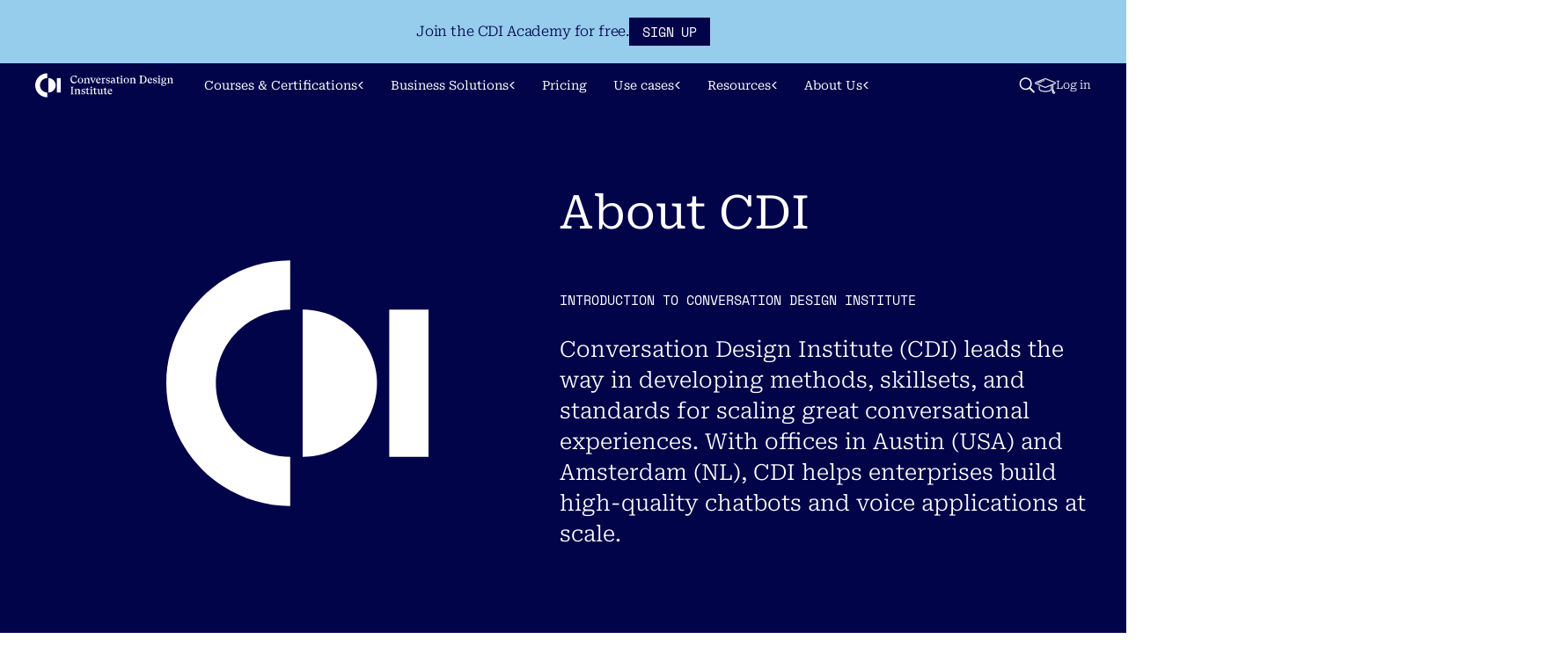

--- FILE ---
content_type: text/html; charset=utf-8
request_url: https://www.conversationdesigninstitute.com/about
body_size: 8825
content:
<!DOCTYPE html>
<html lang="en">
	<head data-capo=""><meta http-equiv="Content-Type" content="text/html; charset=utf-8"><meta name="viewport" content="width=device-width, height=device-height, initial-scale=1.0"><title>About Us | CDI</title><script>
	(function(w,d,s,l,i){w[l]=w[l]||[];w[l].push({'gtm.start':
		new Date().getTime(),event:'gtm.js'});var f=d.getElementsByTagName(s)[0],
		j=d.createElement(s),dl=l!='dataLayer'?'&l='+l:'';j.async=true;j.src=
		'https://gtm.conversationdesigninstitute.com/gtm.js?id='+i+dl;f.parentNode.insertBefore(j,f);
	})(window, document, 'script', 'dataLayer', 'GTM-KCNB544S');
</script><link rel="stylesheet" href="/_astro/_slug_.t8aLdNe4.css"><script type="module" src="/_astro/hoisted.DHoLjl5p.js"></script><meta property="og:image" content=""><meta property="og:image:width" content="1200"><meta property="og:image:height" content="630"><meta name="twitter:card" content="summary_large_image"><meta name="twitter:image" content=""><link rel="icon" type="image/png" href="/assets/images/favicon/favicon-96x96.png" sizes="96x96"><link rel="icon" type="image/svg+xml" href="/assets/images/favicon/favicon.svg"><link rel="shortcut icon" href="/assets/images/favicon/favicon.ico"><link rel="canonical" href="https://www.conversationdesigninstitute.com/about"><script type="application/ld+json">{
	"@context": "https://schema.org",
	"@type": "Organization",
	"name": "Conversation Design Institute",
	"url": "https://www.conversationdesigninstitute.com",
	"logo": "https://www.conversationdesigninstitute.com/assets/images/logo/cdi-large-dark.png",
	"sameAs": [
		"https://twitter.com/CDInstitute_",
		"https://www.facebook.com/ConversationDesignInstitute/",
		"https://www.linkedin.com/company/conversation-design-institute",
		"https://www.instagram.com/Conversation_Design_Institute/",
		"https://www.youtube.com/@conversationdesigninstitute"
	]
}</script><script type="application/ld+json">{
	"@context": "https://schema.org",
	"@type": "WebSite",
	"name": "Conversation Design Institute",
	"url": "https://www.conversationdesigninstitute.com"
}</script></head>
	<body>
		
		<div id="smooth-wrapper">
	<div id="smooth-content">
		
			<div class="navbar-sticky">
	
				<div class="announcement__outer" style="--backgroundColor:#96CCEC;--textColor:#010449">
	<div class="container">
	
		<div class="announcement">
			<div class="announcement__text">
				<div>
  <p>Join the CDI Academy for free.</p>
</div>
			</div>
			<div class="announcement__button"><div class="btn" data-astro-cid-mpgmpb5h style="--backgroundColor: #010449;--textColor: #FFFFFF;--overlayColor: #FFFFFF;--colorFilter: brightness(0) saturate(100%) invert(97%) sepia(0%) saturate(7479%) hue-rotate(250deg) brightness(105%) contrast(105%);">
	<a href="https://learn.conversationdesigninstitute.com/sign-up" target="_self" data-outline="false" data-arrow="false" data-size="small" data-astro-cid-mpgmpb5h>
		<span data-astro-cid-mpgmpb5h style="--backgroundColor: #010449;--textColor: #FFFFFF;--overlayColor: #FFFFFF;--colorFilter: brightness(0) saturate(100%) invert(97%) sepia(0%) saturate(7479%) hue-rotate(250deg) brightness(105%) contrast(105%);">
			Sign up
		</span>
	</a>
</div></div>
		</div>
	
</div>
</div>


				<div class="navbar__outer" data-color="ocean" data-astro-cid-57m3gelt style="--backgroundColor: #010449;--textColor: #FFFFFF;--colorFilter: brightness(0) saturate(100%) invert(98%) sepia(100%) saturate(3%) hue-rotate(112deg) brightness(102%) contrast(102%);--lineColor: #FFFFFF;">
	<div class="container">
	
		<nav class="navbar" data-astro-cid-57m3gelt style="--backgroundColor: #010449;--textColor: #FFFFFF;--colorFilter: brightness(0) saturate(100%) invert(98%) sepia(100%) saturate(3%) hue-rotate(112deg) brightness(102%) contrast(102%);--lineColor: #FFFFFF;">
			<div class="navbar__expand" data-astro-cid-57m3gelt style="--backgroundColor: #010449;--textColor: #FFFFFF;--colorFilter: brightness(0) saturate(100%) invert(98%) sepia(100%) saturate(3%) hue-rotate(112deg) brightness(102%) contrast(102%);--lineColor: #FFFFFF;">
				<div class="navbar-expand"></div>
			</div>
			<div class="navbar__logo" data-astro-cid-57m3gelt style="--backgroundColor: #010449;--textColor: #FFFFFF;--colorFilter: brightness(0) saturate(100%) invert(98%) sepia(100%) saturate(3%) hue-rotate(112deg) brightness(102%) contrast(102%);--lineColor: #FFFFFF;">
				<a href="/" class="navbar-logo">
	<img src="/assets/images/logo/cdi-large-dark.svg" alt="Conversation Design Institute">
</a>
			</div>
			<div class="navbar__menu" data-astro-cid-57m3gelt style="--backgroundColor: #010449;--textColor: #FFFFFF;--colorFilter: brightness(0) saturate(100%) invert(98%) sepia(100%) saturate(3%) hue-rotate(112deg) brightness(102%) contrast(102%);--lineColor: #FFFFFF;">
				<div class="navbar-menu">
	<div class="navbar-menu__list">
		<a href="/courses" data-id="02f91e4c-d74b-401f-8eef-6bd63e79dcfc" class="navbar-menu-item">
	Courses & Certifications
</a>

<a href="javascript:;" data-id="e00dd586-b347-407b-896e-2a4e8c8e470a" class="navbar-menu-item">
	Business Solutions
</a>

<a href="/pricing" class="navbar-menu-item">
	Pricing
</a>

<a href="/use-cases" data-id="347e676b-4a79-4235-92f7-192f1a9d4b74" class="navbar-menu-item">
	Use cases
</a>

<a href="javascript:;" data-id="009ef854-cca2-4ec5-a109-658a13b45a02" class="navbar-menu-item">
	Resources
</a>

<a href="/about" data-id="53b222da-e9b0-4bae-8ece-3953c1eaf0dc" class="navbar-menu-item">
	About Us
</a>


	</div>
	<div class="navbar-menu__close">
		<div class="navbar-close"></div>
	</div>
</div>
			</div>
			<div class="navbar__meta" data-astro-cid-57m3gelt style="--backgroundColor: #010449;--textColor: #FFFFFF;--colorFilter: brightness(0) saturate(100%) invert(98%) sepia(100%) saturate(3%) hue-rotate(112deg) brightness(102%) contrast(102%);--lineColor: #FFFFFF;">
				<div class="navbar-meta">
	<button class="navbar-meta-item" data-id="search">
	<img src="/assets/images/icons/ui/search.svg" alt="">
	</button>
	<a href="https://learn.conversationdesigninstitute.com/log-in" class="navbar-meta-item" data-id="log-in">
	<img src="/assets/images/icons/ui/academy.svg" alt="">
	<span>Log in</span></a>
</div>
			</div>
		</nav>
	
</div>
</div>

<div class="navbar-submenu__outer" data-id="02f91e4c-d74b-401f-8eef-6bd63e79dcfc">
	<div class="container">
	
		<div class="navbar-submenu">
			<div class="navbar-submenu__container">
				<div class="navbar-submenu__container__return">
					<div class="navbar-submenu-return">
	<a href="javascript:;">Courses & Certificates</a>
</div>
				</div>
				<div class="navbar-submenu__container__masonry">
					<div class="navbar-submenu-masonry">
	<div class="navbar-submenu-masonry__main">
		<div class="navbar-submenu-masonry-column">
	<div class="navbar-submenu-links-group">
	<div class="navbar-submenu-links-group__title">
		<p>Courses</p>
	</div>
	<div class="navbar-submenu-links-group__body">
		
	<div class="navbar-submenu-links-group-item">
	<a href="/courses">
		Academy Overview
	</a>
</div><div class="navbar-submenu-links-group-item">
	<a href="/courses/conversation-designer">
		Conversation Designer
	</a>
</div><div class="navbar-submenu-links-group-item">
	<a href="/courses/ai-trainer">
		AI Trainer 
	</a>
</div><div class="navbar-submenu-links-group-item">
	<a href="/courses/cdi-method">
		CDI Method Foundation
	</a>
</div><div class="navbar-submenu-links-group-item">
	<a href="/courses/ai-ethics">
		AI Ethics
	</a>
</div>
	
	</div>
	<div class="navbar-submenu-links-group__footer">
		<a href="/topics/browse-library" class="link-arrow" data-color="ocean" data-size="small" data-animate-arrow="false" data-reverse="false">
	<span>
		Browse Course Module Library
	</span>
</a>
	</div>
</div><div class="navbar-submenu-links-group">
	<div class="navbar-submenu-links-group__title">
		<p>Certifications</p>
	</div>
	<div class="navbar-submenu-links-group__body">
		
	<div class="navbar-submenu-links-group-item">
	<a href="/courses/cdi-method/method-foundation-certificate">
		CDI Method Foundation
	</a>
</div><div class="navbar-submenu-links-group-item">
	<a href="/courses/conversation-designer/cxd1">
		Conversation Designer - CXD1
	</a>
</div><div class="navbar-submenu-links-group-item">
	<a href="/courses/conversation-designer/cxd2">
		Conversation Designer - CXD2
	</a>
</div><div class="navbar-submenu-links-group-item">
	<a href="/courses/ai-trainer/ait1">
		AI Trainer - AIT1
	</a>
</div>
	
	</div>
	<div class="navbar-submenu-links-group__footer">
		
	</div>
</div>
</div><div class="navbar-submenu-masonry-column">
	<div class="navbar-submenu-links-group">
	<div class="navbar-submenu-links-group__title">
		<p>Understanding AI </p>
	</div>
	<div class="navbar-submenu-links-group__body">
		
	<div class="navbar-submenu-links-group-item">
	<a href="/topics">
		Topic Overview
	</a>
</div><div class="navbar-submenu-links-group-item">
	<a href="/topics/conversation-design">
		Conversation Design
	</a>
</div><div class="navbar-submenu-links-group-item">
	<a href="/topics/conversational-ai">
		Conversational AI
	</a>
</div><div class="navbar-submenu-links-group-item">
	<a href="/topics/ai-training">
		AI Training
	</a>
</div><div class="navbar-submenu-links-group-item">
	<a href="/topics/generative-ai-and-llm">
		Generative AI & LLMs
	</a>
</div><div class="navbar-submenu-links-group-item">
	<a href="/topics/strategy">
		Strategy
	</a>
</div><div class="navbar-submenu-links-group-item">
	<a href="/topics/best-practices">
		Best Practices
	</a>
</div><div class="navbar-submenu-links-group-item">
	<a href="/topics/chatbots">
		Chatbots
	</a>
</div><div class="navbar-submenu-links-group-item">
	<a href="/topics/voice-assistants">
		Voice Assistants
	</a>
</div><div class="navbar-submenu-links-group-item">
	<a href="/topics/ivr">
		IVR
	</a>
</div><div class="navbar-submenu-links-group-item">
	<a href="/topics/data-and-security">
		Data & Security
	</a>
</div><div class="navbar-submenu-links-group-item">
	<a href="/topics/technology">
		CAI Technology
	</a>
</div><div class="navbar-submenu-links-group-item">
	<a href="/topics/channels">
		Channels
	</a>
</div><div class="navbar-submenu-links-group-item">
	<a href="/topics/vendor-platforms">
		Vendor Platforms
	</a>
</div>
	
	</div>
	<div class="navbar-submenu-links-group__footer">
		
	</div>
</div>
</div><div class="navbar-submenu-masonry-column">
	<div class="navbar-submenu-links-group">
	<div class="navbar-submenu-links-group__title">
		<p>Free Resources</p>
	</div>
	<div class="navbar-submenu-links-group__body">
		
	<div class="navbar-submenu-links-group-item">
	<a href="/resources">
		Free Resource Overview
	</a>
</div><div class="navbar-submenu-links-group-item">
	<a href="/resources#free-courses">
		Free Courses
	</a>
</div><div class="navbar-submenu-links-group-item">
	<a href="/resources#free-webinars">
		Free Webinars
	</a>
</div><div class="navbar-submenu-links-group-item">
	<a href="/blog">
		Blog
	</a>
</div>
	
	</div>
	<div class="navbar-submenu-links-group__footer">
		
	</div>
</div>
</div>
	</div>
	<div class="navbar-submenu-masonry__aside">
		<div class="navbar-submenu-highlight" data-astro-cid-xmlf5gh7 style="--backgroundColor: #010449;--textColor: #FFFFFF;">
	<a href="/blog/introduction-to-conversation-design" class="navbar-submenu-highlight__link" data-astro-cid-xmlf5gh7></a>
	<div class="navbar-submenu-highlight__visual" data-astro-cid-xmlf5gh7 style="--backgroundColor: #010449;--textColor: #FFFFFF;">
		<div class="navbar-submenu-highlight-illustration">
	<img src="https://a.storyblok.com/f/323168/300x145/ae86018a7e/illustration.svg" alt="" loading="lazy">
</div>
	</div>
	<div class="navbar-submenu-highlight__content" style="filter:brightness(0) saturate(100%) invert(100%) sepia(0%) saturate(0%) hue-rotate(273deg) brightness(103%) contrast(103%);--backgroundColor: #010449;--textColor: #FFFFFF;" data-astro-cid-xmlf5gh7>
		<div class="navbar-submenu-highlight__content__title" data-astro-cid-xmlf5gh7 style="--backgroundColor: #010449;--textColor: #FFFFFF;">What is conversation design</div>
	</div>
</div><div class="navbar-submenu-highlight" data-astro-cid-xmlf5gh7 style="--backgroundColor: #3F431E;--textColor: #FFFFFF;">
	<a href="/blog/generative-ai-pros-cons-and-question-marks" class="navbar-submenu-highlight__link" data-astro-cid-xmlf5gh7></a>
	<div class="navbar-submenu-highlight__visual" data-astro-cid-xmlf5gh7 style="--backgroundColor: #3F431E;--textColor: #FFFFFF;">
		<div class="navbar-submenu-highlight-illustration">
	<img src="https://a.storyblok.com/f/323168/317x37/f0caee8c23/illustration.svg" alt="" loading="lazy">
</div>
	</div>
	<div class="navbar-submenu-highlight__content" style="filter:brightness(0) saturate(100%) invert(100%) sepia(100%) saturate(0%) hue-rotate(200deg) brightness(101%) contrast(106%);--backgroundColor: #3F431E;--textColor: #FFFFFF;" data-astro-cid-xmlf5gh7>
		<div class="navbar-submenu-highlight__content__title" data-astro-cid-xmlf5gh7 style="--backgroundColor: #3F431E;--textColor: #FFFFFF;">Generative AI: the pros, cons and considerations</div>
	</div>
</div>
	</div>
</div>
				</div>
			</div>
			<div class="navbar-submenu__close">
				<div class="navbar-close"></div>
			</div>
		</div>
	
</div>
</div><div class="navbar-submenu__outer" data-id="e00dd586-b347-407b-896e-2a4e8c8e470a">
	<div class="container">
	
		<div class="navbar-submenu">
			<div class="navbar-submenu__container">
				<div class="navbar-submenu__container__return">
					<div class="navbar-submenu-return">
	<a href="javascript:;">For Businesses</a>
</div>
				</div>
				<div class="navbar-submenu__container__masonry">
					<div class="navbar-submenu-masonry">
	<div class="navbar-submenu-masonry__main">
		<div class="navbar-submenu-masonry-column">
	<div class="navbar-submenu-links-group">
	<div class="navbar-submenu-links-group__title">
		<p>For Businesses</p>
	</div>
	<div class="navbar-submenu-links-group__body">
		
	<div class="navbar-submenu-links-group-item">
	<a href="/conversational-ai-for-business">
		Overview
	</a>
</div><div class="navbar-submenu-links-group-item">
	<a href="/conversational-ai-for-business/auditing">
		Auditing
	</a>
</div><div class="navbar-submenu-links-group-item">
	<a href="/conversational-ai-for-business/consulting">
		Consulting
	</a>
</div><div class="navbar-submenu-links-group-item">
	<a href="/conversational-ai-for-business/team-training-and-certification">
		Team Training & Certification
	</a>
</div><div class="navbar-submenu-links-group-item">
	<a href="/conversational-ai-for-business/team-training-and-certification#workshops">
		Workshops
	</a>
</div><div class="navbar-submenu-links-group-item">
	<a href="/conversational-ai-for-business/team-training-and-certification#office-hours">
		Office Hours
	</a>
</div>
	
	</div>
	<div class="navbar-submenu-links-group__footer">
		
	</div>
</div><div class="navbar-submenu-footer-links">
	<a href="https://scorecard.conversationdesigninstitute.com/cdi-maturity-assessment" class="link-arrow" target="_blank" data-color="ocean" data-size="small" data-animate-arrow="false" data-reverse="false">
	<span>
		Conversational AI Maturity Assessment
	</span>
</a><a href="/conversational-ai-for-business#chatbot-excellence-steps" class="link-arrow" data-color="ocean" data-size="small" data-animate-arrow="false" data-reverse="false">
	<span>
		Chatbot Excellence Program
	</span>
</a>
</div>
</div><div class="navbar-submenu-masonry-column">
	<div class="navbar-submenu-links-group">
	<div class="navbar-submenu-links-group__title">
		<p>For Higher Education</p>
	</div>
	<div class="navbar-submenu-links-group__body">
		
	<div class="navbar-submenu-links-group-item">
	<a href="/conversational-ai-for-higher-education">
		Overview
	</a>
</div><div class="navbar-submenu-links-group-item">
	<a href="/conversational-ai-for-higher-education/auditing">
		Auditing
	</a>
</div><div class="navbar-submenu-links-group-item">
	<a href="/conversational-ai-for-higher-education/consulting">
		Consulting
	</a>
</div><div class="navbar-submenu-links-group-item">
	<a href="/conversational-ai-for-higher-education/team-training-and-certification">
		Training
	</a>
</div><div class="navbar-submenu-links-group-item">
	<a href="/conversational-ai-for-higher-education/plans-pricing-student-courses">
		Plans & Pricing
	</a>
</div><div class="navbar-submenu-links-group-item">
	<a href="/conversational-ai-for-higher-education/insights">
		Insights
	</a>
</div><div class="navbar-submenu-links-group-item">
	<a href="/conversational-ai-for-higher-education/workshops">
		Workshops
	</a>
</div>
	
	</div>
	<div class="navbar-submenu-links-group__footer">
		
	</div>
</div><div class="navbar-submenu-footer-links">
	<a href="/topics/browse-library" class="link-arrow" data-color="ocean" data-size="small" data-animate-arrow="false" data-reverse="false">
	<span>
		Browse Course Module Library
	</span>
</a><a href="/topics/conversational-ai" class="link-arrow" data-color="ocean" data-size="small" data-animate-arrow="false" data-reverse="false">
	<span>
		Learn about Conversational AI
	</span>
</a>
</div>
</div><div class="navbar-submenu-masonry-column">
	<div class="navbar-submenu-links-group">
	<div class="navbar-submenu-links-group__title">
		<p>Resources</p>
	</div>
	<div class="navbar-submenu-links-group__body">
		
	<div class="navbar-submenu-links-group-item">
	<a href="/case-studies">
		Case Study Overview
	</a>
</div><div class="navbar-submenu-links-group-item">
	<a href="/case-studies/hp-virtual-assistant">
		HP
	</a>
</div><div class="navbar-submenu-links-group-item">
	<a href="/case-studies/vodafone-tobi-assistant">
		Vodafone
	</a>
</div><div class="navbar-submenu-links-group-item">
	<a href="/case-studies/vandebrons-chatbot-mick">
		Vandebron
	</a>
</div>
	
	</div>
	<div class="navbar-submenu-links-group__footer">
		
	</div>
</div><div class="navbar-submenu-footer-links">
	<a href="/resources#free-webinars" class="link-arrow" data-color="ocean" data-size="small" data-animate-arrow="false" data-reverse="false">
	<span>
		Free Webinars
	</span>
</a><a href="/contact" class="link-arrow" data-color="ocean" data-size="small" data-animate-arrow="false" data-reverse="false">
	<span>
		Contact Us
	</span>
</a>
</div>
</div>
	</div>
	<div class="navbar-submenu-masonry__aside">
		<div class="navbar-submenu-highlight-slider">
	<div class="navbar-submenu-highlight-slider__controls">
		<div class="navbar-submenu-highlight-slider-controls"><div class="navbar-submenu-highlight-slider-controls__item is-active"></div><div class="navbar-submenu-highlight-slider-controls__item"></div></div>
	</div>
	<div class="navbar-submenu-highlight-slider__track">
		<div class="navbar-submenu-highlight-slider-item is-active">
	
		<div class="navbar-submenu-highlight" data-astro-cid-xmlf5gh7 style="--backgroundColor: #010449;--textColor: #FFFFFF;">
	<a href="/blog/business-case-for-conversation-design" class="navbar-submenu-highlight__link" data-astro-cid-xmlf5gh7></a>
	<div class="navbar-submenu-highlight__visual" data-astro-cid-xmlf5gh7 style="--backgroundColor: #010449;--textColor: #FFFFFF;">
		
	<div class="navbar-submenu-highlight-canvas navbar-submenu-highlight-measure-success-canvas">
	<div class="navbar-submenu-highlight-measure-success-canvas__item">
		<div class="navbar-submenu-highlight-measure-success-canvas__item__line"></div>
	</div><div class="navbar-submenu-highlight-measure-success-canvas__item">
		<div class="navbar-submenu-highlight-measure-success-canvas__item__line"></div>
	</div><div class="navbar-submenu-highlight-measure-success-canvas__item">
		<div class="navbar-submenu-highlight-measure-success-canvas__item__line"></div>
	</div><div class="navbar-submenu-highlight-measure-success-canvas__item">
		<div class="navbar-submenu-highlight-measure-success-canvas__item__line"></div>
	</div><div class="navbar-submenu-highlight-measure-success-canvas__item">
		<div class="navbar-submenu-highlight-measure-success-canvas__item__line"></div>
	</div>
</div>



	</div>
	<div class="navbar-submenu-highlight__content" style="filter:brightness(0) saturate(100%) invert(100%) sepia(100%) saturate(1%) hue-rotate(47deg) brightness(102%) contrast(102%);--backgroundColor: #010449;--textColor: #FFFFFF;" data-astro-cid-xmlf5gh7>
		<div class="navbar-submenu-highlight__content__title" data-astro-cid-xmlf5gh7 style="--backgroundColor: #010449;--textColor: #FFFFFF;">The business case for conversation design</div>
	</div>
</div>
	
</div><div class="navbar-submenu-highlight-slider-item">
	
		<div class="navbar-submenu-highlight" data-astro-cid-xmlf5gh7 style="--backgroundColor: #3F431E;--textColor: #FFFFFF;">
	<a href="/blog/career-paths-in-conversational-ai-and-generative-ai" class="navbar-submenu-highlight__link" data-astro-cid-xmlf5gh7></a>
	<div class="navbar-submenu-highlight__visual" data-astro-cid-xmlf5gh7 style="--backgroundColor: #3F431E;--textColor: #FFFFFF;">
		
	<div class="navbar-submenu-highlight-canvas navbar-submenu-highlight-chatbots-essential-canvas">
	
	<svg width="301" height="206" viewBox="0 0 301 166" fill="none" xmlns="http://www.w3.org/2000/svg">
		<g data-id="circles">
			<circle cx="151" cy="160" r="6" fill="white"></circle>
			<circle cx="102" cy="160" r="6" fill="white"></circle>
			<circle cx="54" cy="160" r="6" fill="white"></circle>
			<circle cx="6" cy="160" r="6" fill="white"></circle>
			<circle cx="295" cy="160" r="6" fill="white"></circle>
			<circle cx="247" cy="160" r="6" fill="white"></circle>
			<circle cx="199" cy="160" r="6" fill="white"></circle>
		</g>
		<g data-id="lines">
			<line x1="12.6478" y1="150.645" x2="141.648" y2="22.6451" stroke="white"></line>
			<line x1="288.646" y1="151.354" x2="159.646" y2="22.3536" stroke="white"></line>
			<line x1="151.5" y1="26" x2="151.5" y2="151" stroke="white"></line>
			<line x1="57.5901" y1="150.714" x2="145.59" y2="24.7137" stroke="white"></line>
			<line x1="242.586" y1="151.28" x2="156.586" y2="24.2804" stroke="white"></line>
			<line x1="103.53" y1="150.831" x2="148.53" y2="25.8306" stroke="white"></line>
			<line x1="197.528" y1="151.165" x2="153.528" y2="25.1648" stroke="white"></line>
		</g>
		<circle cx="151" cy="13" r="10" fill="white" stroke="#3F431E" stroke-width="6" data-id="circle"></circle>
	</svg>

</div>



	</div>
	<div class="navbar-submenu-highlight__content" style="filter:brightness(0) saturate(100%) invert(100%) sepia(47%) saturate(1%) hue-rotate(19deg) brightness(106%) contrast(101%);--backgroundColor: #3F431E;--textColor: #FFFFFF;" data-astro-cid-xmlf5gh7>
		<div class="navbar-submenu-highlight__content__title" data-astro-cid-xmlf5gh7 style="--backgroundColor: #3F431E;--textColor: #FFFFFF;">Career paths in Conversational AI</div>
	</div>
</div>
	
</div>
	</div>
</div>
	</div>
</div>
				</div>
			</div>
			<div class="navbar-submenu__close">
				<div class="navbar-close"></div>
			</div>
		</div>
	
</div>
</div><div class="navbar-submenu__outer" data-id="347e676b-4a79-4235-92f7-192f1a9d4b74">
	<div class="container">
	
		<div class="navbar-submenu">
			<div class="navbar-submenu__container">
				<div class="navbar-submenu__container__return">
					<div class="navbar-submenu-return">
	<a href="javascript:;">Use cases</a>
</div>
				</div>
				<div class="navbar-submenu__container__masonry">
					<div class="navbar-submenu-masonry">
	<div class="navbar-submenu-masonry__main">
		<div class="navbar-submenu-masonry-column">
	<div class="navbar-submenu-links-group">
	<div class="navbar-submenu-links-group__title">
		<p>By Industry</p>
	</div>
	<div class="navbar-submenu-links-group__body">
		
	<div class="navbar-submenu-links-group-item">
	<a href="/use-cases/financial-services">
		Finance
	</a>
</div><div class="navbar-submenu-links-group-item">
	<a href="/use-cases/healthcare">
		Healthcare
	</a>
</div><div class="navbar-submenu-links-group-item">
	<a href="/use-cases/telecom">
		Telecom
	</a>
</div><div class="navbar-submenu-links-group-item">
	<a href="/use-cases/government">
		Government
	</a>
</div><div class="navbar-submenu-links-group-item">
	<a href="/use-cases/higher-education">
		Higher Education
	</a>
</div>
	
	</div>
	<div class="navbar-submenu-links-group__footer">
		
	</div>
</div><div class="navbar-submenu-footer-links">
	<a href="/use-cases" class="link-arrow" data-color="ocean" data-size="small" data-animate-arrow="false" data-reverse="false">
	<span>
		View All use cases
	</span>
</a>
</div>
</div><div class="navbar-submenu-masonry-column">
	<div class="navbar-submenu-links-group">
	<div class="navbar-submenu-links-group__title">
		<p>By Function</p>
	</div>
	<div class="navbar-submenu-links-group__body">
		
	<div class="navbar-submenu-links-group-item">
	<a href="/use-cases/customer-service">
		Customer Service
	</a>
</div>
	
	</div>
	<div class="navbar-submenu-links-group__footer">
		
	</div>
</div><div class="navbar-submenu-footer-links">
	<a href="/case-studies" class="link-arrow" data-color="ocean" data-size="small" data-animate-arrow="false" data-reverse="false">
	<span>
		View all case studies
	</span>
</a>
</div>
</div><div class="navbar-submenu-masonry-column">
	<div class="navbar-submenu-links-group">
	<div class="navbar-submenu-links-group__title">
		<p>By Channel</p>
	</div>
	<div class="navbar-submenu-links-group__body">
		
	<div class="navbar-submenu-links-group-item">
	<a href="/use-cases/chatbots">
		Chat
	</a>
</div><div class="navbar-submenu-links-group-item">
	<a href="/use-cases/voice">
		Voice
	</a>
</div>
	
	</div>
	<div class="navbar-submenu-links-group__footer">
		
	</div>
</div>
</div>
	</div>
	<div class="navbar-submenu-masonry__aside">
		<div class="navbar-submenu-highlight" data-astro-cid-xmlf5gh7 style="--backgroundColor: #96CCEC;--textColor: #010449;">
	<a href="/case-studies/vodafone-tobi-assistant" class="navbar-submenu-highlight__link" data-astro-cid-xmlf5gh7></a>
	<div class="navbar-submenu-highlight__visual" data-astro-cid-xmlf5gh7 style="--backgroundColor: #96CCEC;--textColor: #010449;">
		<div class="navbar-submenu-highlight-photo">
	<img src="https://a.storyblok.com/f/323168/361x248/30364b50d5/photo.jpg/m/400x0/filters:no_upscale()" alt="" loading="lazy">
</div>
	</div>
	<div class="navbar-submenu-highlight__content" style="filter:brightness(0) saturate(100%) invert(15%) sepia(39%) saturate(2135%) hue-rotate(212deg) brightness(82%) contrast(131%);--backgroundColor: #96CCEC;--textColor: #010449;" data-astro-cid-xmlf5gh7>
		<div class="navbar-submenu-highlight__content__title" data-astro-cid-xmlf5gh7 style="--backgroundColor: #96CCEC;--textColor: #010449;">How Vodafone Trained & Certified More Than 100 Conversation Designers</div>
	</div>
</div>
	</div>
</div>
				</div>
			</div>
			<div class="navbar-submenu__close">
				<div class="navbar-close"></div>
			</div>
		</div>
	
</div>
</div><div class="navbar-submenu__outer" data-id="009ef854-cca2-4ec5-a109-658a13b45a02">
	<div class="container">
	
		<div class="navbar-submenu">
			<div class="navbar-submenu__container">
				<div class="navbar-submenu__container__return">
					<div class="navbar-submenu-return">
	<a href="javascript:;">Resources</a>
</div>
				</div>
				<div class="navbar-submenu__container__masonry">
					<div class="navbar-submenu-masonry">
	<div class="navbar-submenu-masonry__main">
		<div class="navbar-submenu-masonry-column">
	<div class="navbar-submenu-links-group">
	<div class="navbar-submenu-links-group__title">
		<p>Learning</p>
	</div>
	<div class="navbar-submenu-links-group__body">
		
	<div class="navbar-submenu-links-group-item">
	<a href="/resources">
		All Free Resources
	</a>
</div><div class="navbar-submenu-links-group-item">
	<a href="/blog">
		Blog
	</a>
</div><div class="navbar-submenu-links-group-item">
	<a href="/resources#free-courses">
		Free Courses
	</a>
</div><div class="navbar-submenu-links-group-item">
	<a href="/resources#free-webinars">
		Free Webinars
	</a>
</div><div class="navbar-submenu-links-group-item">
	<a href="/blog/career-paths-in-conversational-ai-and-generative-ai">
		Career Paths
	</a>
</div>
	
	</div>
	<div class="navbar-submenu-links-group__footer">
		<a href="/#footer-newsletter" class="link-arrow" data-color="ocean" data-size="small" data-animate-arrow="false" data-reverse="false">
	<span>
		Subscribe to newsletter
	</span>
</a>
	</div>
</div>
</div><div class="navbar-submenu-masonry-column">
	<div class="navbar-submenu-links-group">
	<div class="navbar-submenu-links-group__title">
		<p>Support</p>
	</div>
	<div class="navbar-submenu-links-group__body">
		
	<div class="navbar-submenu-links-group-item">
	<a href="https://learn.conversationdesigninstitute.com/academy-support">
		Student Support
	</a>
</div><div class="navbar-submenu-links-group-item">
	<a href="/conversational-ai-for-business/standards-framework">
		CDI Standards Framework
	</a>
</div><div class="navbar-submenu-links-group-item">
	<a href="https://cdi-maturity-assessment.scoreapp.com/">
		Conversational AI Maturity Assessment
	</a>
</div>
	
	</div>
	<div class="navbar-submenu-links-group__footer">
		<a href="/contact" class="link-arrow" data-color="ocean" data-size="small" data-animate-arrow="false" data-reverse="false">
	<span>
		Contact Us
	</span>
</a>
	</div>
</div>
</div><div class="navbar-submenu-masonry-column">
	<div class="navbar-submenu-social">
	<div class="navbar-submenu-social__title">
		<p>Follow up:</p>
	</div>
	<div class="navbar-submenu-social__body">
		<div class="social">
	<div class="social-item">
	<a href="https://twitter.com/CDInstitute_" target="_blank">
		<img src="/assets/images/icons/ui/x.svg" alt="X" loading="lazy">
	</a>
</div>
	<div class="social-item">
	<a href="https://www.facebook.com/ConversationDesignInstitute/" target="_blank">
		<img src="/assets/images/icons/ui/facebook.svg" alt="Facebook" loading="lazy">
	</a>
</div>
	<div class="social-item">
	<a href="https://www.linkedin.com/company/conversation-design-institute" target="_blank">
		<img src="/assets/images/icons/ui/linkedin.svg" alt="LinkedIn" loading="lazy">
	</a>
</div>
	<div class="social-item">
	<a href="https://www.instagram.com/Conversation_Design_Institute/" target="_blank">
		<img src="/assets/images/icons/ui/instagram.svg" alt="Instagram" loading="lazy">
	</a>
</div>
	<div class="social-item">
	<a href="https://www.youtube.com/@conversationdesigninstitute" target="_blank">
		<img src="/assets/images/icons/ui/youtube.svg" alt="YouTube" loading="lazy">
	</a>
</div>
	<div class="social-item">
	<a href="https://wa.me/31202371610?text=Hello%20I%20want%20to%20make%20an%20inquiry" target="_blank">
		<img src="/assets/images/icons/ui/whatsapp.svg" alt="Whatsapp" loading="lazy">
	</a>
</div>
</div>
	</div>
</div>
</div>
	</div>
	<div class="navbar-submenu-masonry__aside">
		<div class="navbar-submenu-highlight" data-astro-cid-xmlf5gh7 style="--backgroundColor: #000000;--textColor: #FFFFFF;">
	<a href="https://www.eventbrite.nl/e/beyond-boundaries-global-festival-barcelona-2025-tickets-1286851771289" class="navbar-submenu-highlight__link" target="_blank" data-astro-cid-xmlf5gh7></a>
	<div class="navbar-submenu-highlight__visual" data-astro-cid-xmlf5gh7 style="--backgroundColor: #000000;--textColor: #FFFFFF;">
		<div class="navbar-submenu-highlight-photo">
	<img src="https://a.storyblok.com/f/323168/1080x1080/b6d3c8f5d9/bbb25-all-assets.png/m/400x0/filters:no_upscale()" alt="" loading="lazy">
</div>
	</div>
	<div class="navbar-submenu-highlight__content" style="filter:brightness(0) saturate(100%) invert(100%) sepia(0%) saturate(6696%) hue-rotate(255deg) brightness(106%) contrast(97%);--backgroundColor: #000000;--textColor: #FFFFFF;" data-astro-cid-xmlf5gh7>
		<div class="navbar-submenu-highlight__content__title" data-astro-cid-xmlf5gh7 style="--backgroundColor: #000000;--textColor: #FFFFFF;">Beyond Boundaries 2026</div>
	</div>
</div>
	</div>
</div>
				</div>
			</div>
			<div class="navbar-submenu__close">
				<div class="navbar-close"></div>
			</div>
		</div>
	
</div>
</div><div class="navbar-submenu__outer" data-id="53b222da-e9b0-4bae-8ece-3953c1eaf0dc">
	<div class="container">
	
		<div class="navbar-submenu">
			<div class="navbar-submenu__container">
				<div class="navbar-submenu__container__return">
					<div class="navbar-submenu-return">
	<a href="javascript:;">About Us</a>
</div>
				</div>
				<div class="navbar-submenu__container__masonry">
					<div class="navbar-submenu-about">
	<div class="navbar-submenu-about__aside">
		<div class="navbar-submenu-about-button is-active" data-id="b3167a27-5479-4dcd-9361-b8c8e87be0a6">
	<a href="/about">
		CDI
	</a>
</div><div class="navbar-submenu-about-button" data-id="37e93401-4f08-4a9b-a707-19c125ac6ee1">
	<a href="/about/cdi-foundation">
		CDI Foundation
	</a>
</div>
	</div>
	<div class="navbar-submenu-about__content">
		<div class="navbar-submenu-about-content is-active" data-id="b3167a27-5479-4dcd-9361-b8c8e87be0a6">
	<div class="navbar-submenu-about-content__text">
		
		<div>
  <p>Conversation Design Institute was founded in 2018 by Hans van Dam and Olaf Igesz. They believed that recognizing, developing, and promoting the role of the conversation designer was crucial to advancing trust and communication between humans and AI Assistants.</p>
</div>
	
	</div>
	<div class="navbar-submenu-about-content__footer">
		<div class="navbar-submenu-about-content__footer__button">
			
		<div class="btn" data-astro-cid-mpgmpb5h style="--backgroundColor: #010449;--textColor: #FFFFFF;--overlayColor: #FFFFFF;--colorFilter: brightness(0) saturate(100%) invert(100%) sepia(100%) saturate(0%) hue-rotate(160deg) brightness(104%) contrast(104%);">
	<a href="/about" data-outline="false" data-arrow="false" data-size="large" data-astro-cid-mpgmpb5h>
		<span data-astro-cid-mpgmpb5h style="--backgroundColor: #010449;--textColor: #FFFFFF;--overlayColor: #FFFFFF;--colorFilter: brightness(0) saturate(100%) invert(100%) sepia(100%) saturate(0%) hue-rotate(160deg) brightness(104%) contrast(104%);">
			More about CDI
		</span>
	</a>
</div>
	
		</div>
		<div class="navbar-submenu-about-content__footer__logo">
			
		<img src="https://a.storyblok.com/f/323168/157x28/c05be6b4ba/cdi-large-dark.svg" alt="" loading="lazy">
	
		</div>
	</div>
</div><div class="navbar-submenu-about-content" data-id="37e93401-4f08-4a9b-a707-19c125ac6ee1">
	<div class="navbar-submenu-about-content__text">
		
		<div>
  <p>The CDI Foundation is a non-profit organisation dedicated to developing and promoting design standards for conversational AI Assistants. We do this through research, education and industry development.</p>
</div>
	
	</div>
	<div class="navbar-submenu-about-content__footer">
		<div class="navbar-submenu-about-content__footer__button">
			
		<div class="btn" data-astro-cid-mpgmpb5h style="--backgroundColor: #010449;--textColor: #FFFFFF;--overlayColor: #FFFFFF;--colorFilter: brightness(0) saturate(100%) invert(99%) sepia(0%) saturate(0%) hue-rotate(245deg) brightness(101%) contrast(102%);">
	<a href="/about/cdi-foundation" data-outline="false" data-arrow="false" data-size="large" data-astro-cid-mpgmpb5h>
		<span data-astro-cid-mpgmpb5h style="--backgroundColor: #010449;--textColor: #FFFFFF;--overlayColor: #FFFFFF;--colorFilter: brightness(0) saturate(100%) invert(99%) sepia(0%) saturate(0%) hue-rotate(245deg) brightness(101%) contrast(102%);">
			More about CDI Foundation
		</span>
	</a>
</div>
	
		</div>
		<div class="navbar-submenu-about-content__footer__logo">
			
		</div>
	</div>
</div>
	</div>
</div>
				</div>
			</div>
			<div class="navbar-submenu__close">
				<div class="navbar-close"></div>
			</div>
		</div>
	
</div>
</div>

<div class="navbar-submenu__outer" data-id="search">
	<div class="container">
	
		<div class="navbar-submenu">
			<div class="navbar-submenu__container">
				<div class="navbar-submenu__container__return">
					<div class="navbar-submenu-return">
	<a href="javascript:;"></a>
</div>
				</div>
				<div class="navbar-submenu__container__masonry">
					
	<div class="navbar-search-form">
	<form action="/search" method="GET">
	
		<input name="query" type="search" placeholder="What are you looking for?">
	
</form>
</div>

				</div>
			</div>
			<div class="navbar-submenu__close">
				<div class="navbar-close"></div>
			</div>
		</div>
	
</div>
</div>
			
</div>
			
	
	<div class="hero-rich__outer" data-illustration-size="tiny" data-illustration-hide-mobile="true" data-content-size="large" data-astro-cid-hoouxepx style="--backgroundColor: #010449;--textColor: #FFFFFF;">
	<div class="container">
	
		<div class="hero-rich" data-astro-cid-hoouxepx style="--backgroundColor: #010449;--textColor: #FFFFFF;">
			<div class="hero-rich__header" data-astro-cid-hoouxepx style="--backgroundColor: #010449;--textColor: #FFFFFF;">
				<div class="hero-rich__header__main" data-astro-cid-hoouxepx style="--backgroundColor: #010449;--textColor: #FFFFFF;">
					<div class="hero-rich__header__main__illustration" data-astro-cid-hoouxepx style="--backgroundColor: #010449;--textColor: #FFFFFF;">
						<img src="https://a.storyblok.com/f/323168/479x452/da1813f670/cdi-icon-white.svg" alt="" data-astro-cid-hoouxepx style="--backgroundColor: #010449;--textColor: #FFFFFF;">
					</div>
					<div class="hero-rich__header__main__content" data-astro-cid-hoouxepx style="--backgroundColor: #010449;--textColor: #FFFFFF;">
						
						<div class="hero-rich__header__main__content__title" data-astro-cid-hoouxepx style="--backgroundColor: #010449;--textColor: #FFFFFF;">
							<h1 data-astro-cid-hoouxepx style="--backgroundColor: #010449;--textColor: #FFFFFF;">About CDI</h1>
						</div>
						<div class="hero-rich__header__main__content__subtitle" data-astro-cid-hoouxepx style="--backgroundColor: #010449;--textColor: #FFFFFF;">
							<p data-astro-cid-hoouxepx style="--backgroundColor: #010449;--textColor: #FFFFFF;">Introduction to Conversation Design Institute</p>
						</div>
						<div class="hero-rich__header__main__content__description" data-astro-cid-hoouxepx style="--backgroundColor: #010449;--textColor: #FFFFFF;">
							
		<div>
  <p>Conversation Design Institute (CDI) leads the way in developing methods, skillsets, and standards for scaling great conversational experiences. With offices in Austin (USA) and Amsterdam (NL), CDI helps enterprises build high-quality chatbots and voice applications at scale.</p>
</div>
	
						</div>
						<div class="hero-rich__header__main__content__buttons" data-astro-cid-hoouxepx style="--backgroundColor: #010449;--textColor: #FFFFFF;">
							<div class="button-row">
	
								
							
</div>
						</div>
					</div>
				</div>
			</div>
			<div class="hero-rich__highlights" data-astro-cid-hoouxepx style="--backgroundColor: #010449;--textColor: #FFFFFF;">
				
			</div>
		</div>
	
</div>
</div><div class="content-section__outer" data-separator="false">
	<div class="container">
	
		<div class="content-section">
			<div class="content-section__sidebar">
				
		<div class="content-sidebar">
	<div class="content-sidebar__chapters">
		<div class="content-chapters">
	<div class="content-chapters__return">
		
				
			
	</div>
	<div class="content-chapters__title">
		<h2>Chapters</h2>
	</div>
	<div class="content-chapters__list">
		<div class="content-chapters-list">
	
			
			
			<a href="#7dd5433b-592a-44c6-83ba-39d58a07113b" data-id="7dd5433b-592a-44c6-83ba-39d58a07113b" class="content-chapters-button is-active">
	Our mission
</a>

<a href="#c9e34f9a-5fad-4295-8ca3-0c8af9cf7c91" data-id="c9e34f9a-5fad-4295-8ca3-0c8af9cf7c91" class="content-chapters-button">
	History
</a>

<a href="#75968fc8-2e66-44fd-9c16-6d7f4d33ae45" data-id="75968fc8-2e66-44fd-9c16-6d7f4d33ae45" class="content-chapters-button">
	Leadership
</a>

<a href="#412c3e91-24e6-4d03-824c-3870575baa46" data-id="412c3e91-24e6-4d03-824c-3870575baa46" class="content-chapters-button">
	CDI Foundation
</a>


		
		
</div>
	</div>
</div>
	</div>
	<div class="content-sidebar__footer">
		
	</div>
</div>
	
			</div>
			<div class="content-section__main">
				<div id="7dd5433b-592a-44c6-83ba-39d58a07113b" class="content-chapter-group" data-id="7dd5433b-592a-44c6-83ba-39d58a07113b">
	<div class="content-module content-module-text">
	<div class="content-module__title">
		<h2>Our mission</h2>
	</div>
	
	<div class="content-module__body">
		
	<div class="content-module-text__content">
		<div>
  <p>As conversations between enterprises and people are increasingly powered by artificial intelligence, it’s our mission to make sure that these conversations are human-centered, inclusive, ethical, and goal-oriented.</p><p>On the one hand, CDI is teaching thousands of people worldwide how to create better AI Assistants. On the other hand, CDI has a growing team of experts who work with organisations to develop better AI Assistants – and the capabilities they need to support and scale them. </p>
</div>
	</div>

	</div>
</div><div class="content-module-separator"></div>
</div><div id="c9e34f9a-5fad-4295-8ca3-0c8af9cf7c91" class="content-chapter-group" data-id="c9e34f9a-5fad-4295-8ca3-0c8af9cf7c91">
	<div class="content-module content-module-text">
	<div class="content-module__title">
		<h2>History</h2>
	</div>
	
	<div class="content-module__body">
		
	<div class="content-module-text__content">
		<div>
  <p>CDI started with two basic ideas.</p><p>First, in human-machine conversations, human psychology should be just as important as artificial intelligence. Instead of focusing only on engineering capabilities, we need to incorporate design patterns from behavioral psychology and linguistics to create AI assistants that genuinely connect with humans. This principle forms the foundation of the CDI Method.</p><p>Second, organizations need expertise and thoughtful planning when scaling their AI assistants to engage with a growing audience. Companies must methodically build their capabilities and develop dedicated in-house conversational AI teams. The CDI Standards Framework emerged from our vision to give organizations a clear roadmap to success.</p><p>These foundational ideas about Conversational AI quickly proved valuable to major enterprises worldwide. Within just 12 months, CDI established partnerships with multiple Fortune 500 companies, conducted in-person workshops, and trained over 1,000 students through its online academy. We committed to stay on the cutting-edge and become global thought leaders in conversation design.</p><p>As the company grew, several of the world&#39;s leading conversation designers joined our team. Most notably, former Google Assistant designers helped refine our approach and develop advanced courses for our academy. Over the years, CDI has guided countless enterprises to success through strategic consulting, hands-on workshops, conversation design training, and innovative solutions for diverse use cases. In 2021, CDI opened its U.S. office in Austin, Texas, to better serve its North American clients.</p><p>Today, CDI&#39;s approach has stood the test of time and forms the foundation of conversational AI practices at many of the world&#39;s largest enterprises. Organizations like Microsoft, Salesforce, Verint, Rasa, Cognigy, Quiq, and more support our mission of human-centered AI by being members of the CDI Foundation. This non-profit organization contributes to research, develops industry standards, awards inclusivity scholarships, and organizes our Conversation Design Festival and the Beyond Boundaries Global Festival.</p>
</div>
	</div>

	</div>
</div><div class="content-module-separator"></div>
</div><div id="75968fc8-2e66-44fd-9c16-6d7f4d33ae45" class="content-chapter-group" data-id="75968fc8-2e66-44fd-9c16-6d7f4d33ae45">
	<div class="content-module content-module-leadership">
	<div class="content-module__title">
		<h2>Leadership</h2>
	</div>
	<div class="content-module__subtitle">Summary of key leaders within the company and the foundation.</div>
	<div class="content-module__body">
		
	<div class="content-module-leadership__body">
		<div class="content-module-leadership__body__item">
		<div class="student-highlights">
	
	<div class="student-highlights__slider">
		<div class="student-highlights__slider__track">
			<div class="student-highlights__slider__track__container">
				<div class="student-highlights-item">
	<div class="student-highlights-item__avatar"><a href="https://www.linkedin.com/in/follow-hvdam/" target="_blank">
		<img src="https://a.storyblok.com/f/323168/300x300/9d7aae7175/hans-van-dam.jpg/m/200x0/filters:no_upscale()" alt="Hans van Dam" loading="lazy">
	</a></div>
	<div class="student-highlights-item__name"><a href="https://www.linkedin.com/in/follow-hvdam/" target="_blank">
		Hans van Dam
	</a></div>
	
	<div class="student-highlights-item__title">Co-founder & CEO</div>
</div><div class="student-highlights-item">
	<div class="student-highlights-item__avatar"><a href="https://www.linkedin.com/in/olafigesz/" target="_blank">
		<img src="https://a.storyblok.com/f/323168/300x300/59613d1f33/olaf.jpg/m/200x0/filters:no_upscale()" alt="Olaf Igesz" loading="lazy">
	</a></div>
	<div class="student-highlights-item__name"><a href="https://www.linkedin.com/in/olafigesz/" target="_blank">
		Olaf Igesz
	</a></div>
	
	<div class="student-highlights-item__title">Co-founder & COO</div>
</div><div class="student-highlights-item">
	<div class="student-highlights-item__avatar"><a href="https://www.linkedin.com/in/hans-hamann-06a4ba10/" target="_blank">
		<img src="https://a.storyblok.com/f/323168/300x300/e16a0102d3/johannes-hermann.jpg/m/200x0/filters:no_upscale()" alt="Joannes Hamann" loading="lazy">
	</a></div>
	<div class="student-highlights-item__name"><a href="https://www.linkedin.com/in/hans-hamann-06a4ba10/" target="_blank">
		Joannes Hamann
	</a></div>
	
	<div class="student-highlights-item__title">Global Head of Operations</div>
</div><div class="student-highlights-item">
	<div class="student-highlights-item__avatar"><a href="https://www.linkedin.com/in/michelleparayil/" target="_blank">
		<img src="https://a.storyblok.com/f/323168/1833x1833/e3ac9c6d39/michelle-parayil-profile-conversation-design.jpg/m/200x0/filters:no_upscale()" alt="Michelle Parayil" loading="lazy">
	</a></div>
	<div class="student-highlights-item__name"><a href="https://www.linkedin.com/in/michelleparayil/" target="_blank">
		Michelle Parayil
	</a></div>
	
	<div class="student-highlights-item__title">Head of Academy</div>
</div><div class="student-highlights-item">
	<div class="student-highlights-item__avatar"><a href="https://www.linkedin.com/in/benjamin-taylor-conversationdesign" target="_blank">
		<img src="https://a.storyblok.com/f/323168/300x300/d0c1687a1d/ben-taylor.jpg/m/200x0/filters:no_upscale()" alt="Ben Taylor" loading="lazy">
	</a></div>
	<div class="student-highlights-item__name"><a href="https://www.linkedin.com/in/benjamin-taylor-conversationdesign" target="_blank">
		Ben Taylor
	</a></div>
	
	<div class="student-highlights-item__title">Global Head of Sales</div>
</div><div class="student-highlights-item">
	<div class="student-highlights-item__avatar"><a href="https://www.linkedin.com/in/thomaspj/" target="_blank">
		<img src="https://a.storyblok.com/f/323168/1931x1923/8e7f729555/peter-thomas-1.png/m/200x0/filters:no_upscale()" alt="Peter Thomas" loading="lazy">
	</a></div>
	<div class="student-highlights-item__name"><a href="https://www.linkedin.com/in/thomaspj/" target="_blank">
		Peter Thomas
	</a></div>
	
	<div class="student-highlights-item__title">Head of Higher Education</div>
</div>
			</div>
		</div>
	</div>
	<div class="student-highlights__controls">
		<div class="slider-controls" data-color="stone">
	<div class="slider-controls__item" data-direction="previous"></div>
	<div class="slider-controls__item" data-direction="next"></div>
</div>
	</div>
</div>
	</div>
	</div>

	</div>
</div><div class="content-module-separator"></div>
</div><div id="412c3e91-24e6-4d03-824c-3870575baa46" class="content-chapter-group" data-id="412c3e91-24e6-4d03-824c-3870575baa46">
	<div class="content-module content-module-text">
	<div class="content-module__title">
		<h2>More about CDI Foundation</h2>
	</div>
	
	<div class="content-module__body">
		
	<div class="content-module-text__content">
		<div>
  <p>The CDI Foundation is a non-profit organization dedicated to developing and promoting design standards for conversational AI Assistants that interface with people via chatbots, voice applications, and in the metaverse. It does this through research, education and industry development.</p><br/>
</div><div class="btn" data-astro-cid-mpgmpb5h style="--backgroundColor: #010449;--textColor: #FFFFFF;--overlayColor: #FFFFFF;--colorFilter: brightness(0) saturate(100%) invert(100%) sepia(0%) saturate(2%) hue-rotate(161deg) brightness(105%) contrast(101%);">
	<a href="/about/cdi-foundation" data-outline="false" data-arrow="false" data-size="large" data-astro-cid-mpgmpb5h>
		<span data-astro-cid-mpgmpb5h style="--backgroundColor: #010449;--textColor: #FFFFFF;--overlayColor: #FFFFFF;--colorFilter: brightness(0) saturate(100%) invert(100%) sepia(0%) saturate(2%) hue-rotate(161deg) brightness(105%) contrast(101%);">
			More about CDI Foundation
		</span>
	</a>
</div>
	</div>

	</div>
</div>
</div>
			</div>
		</div>
	
</div>
</div>
	
			<div id="footer" class="footer__outer">
	<div class="container">
	
		<div class="footer">
			<div class="footer__logo">
				<div class="footer-logo">
	<img src="/assets/images/logo/cdi-small-light.svg" alt="Conversation Design Institute" loading="lazy">
</div>
			</div>
			<div class="footer__contact">
				<div class="footer-contact">
	<div class="footer-contact__title">
		<h2>Got a question? <br>Lets talk!</h2>
	</div>
	<div class="footer-contact__button">
		<a href="/contact" class="link-arrow" data-color="white" data-size="large" data-animate-arrow="false" data-reverse="false">
	<span>
		Contact us
	</span>
</a>
	</div>
</div>
			</div>
			<div class="footer__links">
				<div class="footer-links">
	<div class="footer-links-group">
	<div class="footer-links-group__title">
		<h3>Community</h3>
	</div>
	<div class="footer-links-group__body">
		<div class="footer-links-item">
	<a href="https://learn.conversationdesigninstitute.com" target="_self">
		Academy
	</a>
</div><div class="footer-links-item">
	<a href="https://learn.conversationdesigninstitute.com/academy-support" target="_self">
		Student Support
	</a>
</div><div class="footer-links-item">
	<a href="/topics/browse-library/popular">
		Library
	</a>
</div><div class="footer-links-item">
	<a href="/contact">
		Contact Us
	</a>
</div>
	</div>
</div><div class="footer-links-group">
	<div class="footer-links-group__title">
		<h3>Partners</h3>
	</div>
	<div class="footer-links-group__body">
		<div class="footer-links-item">
	<a href="/partners">
		Partner Overview
	</a>
</div><div class="footer-links-item">
	<a href="/partners/event-partner">
		Event Partner
	</a>
</div><div class="footer-links-item">
	<a href="/partners/expertise-partner">
		Expertise Partner
	</a>
</div><div class="footer-links-item">
	<a href="/partners/technology-partner">
		Tech Partner
	</a>
</div><div class="footer-links-item">
	<a href="/partners/educational-partner">
		Educational Partner
	</a>
</div><div class="footer-links-item">
	<a href="https://learn.conversationdesigninstitute.com/affiliate-registration" target="_blank">
		Affiliate
	</a>
</div>
	</div>
</div><div class="footer-links-group">
	<div class="footer-links-group__title">
		<h3>Higher Education</h3>
	</div>
	<div class="footer-links-group__body">
		<div class="footer-links-item">
	<a href="/conversational-ai-for-higher-education">
		Educational Licence
	</a>
</div>
	</div>
</div>
</div>
			</div>
			<div class="footer__newsletter">
				<div id="footer-newsletter" class="footer-newsletter" data-form-id="d6aced73-fde7-44ca-94bc-87907a9d2f8f">
	<div class="footer-newsletter__title">
		<h3>Subscribe to the newsletter</h3>
	</div>
	<div class="footer-newsletter__form">
		<div class="footer-newsletter__form__input">
			<form id="footer-newsletter-form" method="POST">
	
				<div class="form-input-submit" data-astro-cid-esv6xwvv style="--textColor: #FFFFFF;--opacity: 0.3;">
	<div class="form-input-submit__input" data-astro-cid-esv6xwvv style="--textColor: #FFFFFF;--opacity: 0.3;">
		<div class="form-input-submit__input__error" data-astro-cid-esv6xwvv style="--textColor: #FFFFFF;--opacity: 0.3;">Email not valid</div>
		<div class="form-input-submit__input__field" data-astro-cid-esv6xwvv style="--textColor: #FFFFFF;--opacity: 0.3;"><div class="input-text" data-custom="email" data-required="true" data-error="Fill in a valid e-mail address">
	<input name="email" type="text" inputmode="email" placeholder="Your E-mail" maxlength="256" autocomplete="off">
</div></div>
	</div>
	<div class="form-input-submit__button" data-astro-cid-esv6xwvv style="--textColor: #FFFFFF;--opacity: 0.3;">
		<button type="submit" data-astro-cid-esv6xwvv style="--textColor: #FFFFFF;--opacity: 0.3;">
			<img src="/assets/images/icons/ui/arrow-thick-right.svg" alt="" loading="lazy" style="filter:brightness(0) saturate(100%) invert(100%) sepia(100%) saturate(2%) hue-rotate(129deg) brightness(104%) contrast(101%);--textColor: #FFFFFF;--opacity: 0.3;" data-astro-cid-esv6xwvv>
		</button>
	</div>
</div>
			
</form>
		</div>
		<div class="footer-newsletter__form__success">Thank you! We’ll be in touch soon.</div>
	</div>
</div>
			</div>
			<div class="footer__bottom">
				<div class="footer__bottom__social">
					<div class="footer-social">
	<div class="social">
	<div class="social-item">
	<a href="https://twitter.com/CDInstitute_" target="_blank">
		<img src="/assets/images/icons/ui/x.svg" alt="X" loading="lazy">
	</a>
</div>
	<div class="social-item">
	<a href="https://www.facebook.com/ConversationDesignInstitute/" target="_blank">
		<img src="/assets/images/icons/ui/facebook.svg" alt="Facebook" loading="lazy">
	</a>
</div>
	<div class="social-item">
	<a href="https://www.linkedin.com/company/conversation-design-institute" target="_blank">
		<img src="/assets/images/icons/ui/linkedin.svg" alt="LinkedIn" loading="lazy">
	</a>
</div>
	<div class="social-item">
	<a href="https://www.instagram.com/Conversation_Design_Institute/" target="_blank">
		<img src="/assets/images/icons/ui/instagram.svg" alt="Instagram" loading="lazy">
	</a>
</div>
	<div class="social-item">
	<a href="https://www.youtube.com/@conversationdesigninstitute" target="_blank">
		<img src="/assets/images/icons/ui/youtube.svg" alt="YouTube" loading="lazy">
	</a>
</div>
	<div class="social-item">
	<a href="https://wa.me/31202371610?text=Hello%20I%20want%20to%20make%20an%20inquiry" target="_blank">
		<img src="/assets/images/icons/ui/whatsapp.svg" alt="Whatsapp" loading="lazy">
	</a>
</div>
</div>
</div>
				</div>
				<div class="footer__bottom__meta">
					<div class="footer-meta">
	<div class="footer-meta-link">
	<a href="/terms">
		Terms & Conditions
	</a>
</div><div class="footer-meta-link">
	<a href="/privacy">
		Privacy Policy
	</a>
</div>
</div>
				</div>
			</div>
		</div>
	
</div>
</div>
			<div class="overlay"></div>
		
	</div>
</div>
		<script id="cookieyes" type="text/javascript" src="https://cdn-cookieyes.com/client_data/26e68f816036e5048dd797b4/script.js"></script>
		
	
	<script defer src="https://static.cloudflareinsights.com/beacon.min.js/vcd15cbe7772f49c399c6a5babf22c1241717689176015" integrity="sha512-ZpsOmlRQV6y907TI0dKBHq9Md29nnaEIPlkf84rnaERnq6zvWvPUqr2ft8M1aS28oN72PdrCzSjY4U6VaAw1EQ==" data-cf-beacon='{"version":"2024.11.0","token":"58e9fc3fe97d4fae895b87425a2b61df","r":1,"server_timing":{"name":{"cfCacheStatus":true,"cfEdge":true,"cfExtPri":true,"cfL4":true,"cfOrigin":true,"cfSpeedBrain":true},"location_startswith":null}}' crossorigin="anonymous"></script>
</body></html>

--- FILE ---
content_type: text/css; charset=utf-8
request_url: https://www.conversationdesigninstitute.com/_astro/_slug_.t8aLdNe4.css
body_size: 22780
content:
@font-face{font-family:"Roboto Serif Variable";font-style:normal;font-display:swap;font-weight:100 900;src:url(/_astro/roboto-serif-cyrillic-ext-wght-normal.D7GOjdPZ.woff2) format("woff2-variations");unicode-range:U+0460-052F,U+1C80-1C8A,U+20B4,U+2DE0-2DFF,U+A640-A69F,U+FE2E-FE2F}@font-face{font-family:"Roboto Serif Variable";font-style:normal;font-display:swap;font-weight:100 900;src:url(/_astro/roboto-serif-cyrillic-wght-normal.Ro87ujHO.woff2) format("woff2-variations");unicode-range:U+0301,U+0400-045F,U+0490-0491,U+04B0-04B1,U+2116}@font-face{font-family:"Roboto Serif Variable";font-style:normal;font-display:swap;font-weight:100 900;src:url(/_astro/roboto-serif-vietnamese-wght-normal.CxKL5W6j.woff2) format("woff2-variations");unicode-range:U+0102-0103,U+0110-0111,U+0128-0129,U+0168-0169,U+01A0-01A1,U+01AF-01B0,U+0300-0301,U+0303-0304,U+0308-0309,U+0323,U+0329,U+1EA0-1EF9,U+20AB}@font-face{font-family:"Roboto Serif Variable";font-style:normal;font-display:swap;font-weight:100 900;src:url(/_astro/roboto-serif-latin-ext-wght-normal.BIzL7KBc.woff2) format("woff2-variations");unicode-range:U+0100-02BA,U+02BD-02C5,U+02C7-02CC,U+02CE-02D7,U+02DD-02FF,U+0304,U+0308,U+0329,U+1D00-1DBF,U+1E00-1E9F,U+1EF2-1EFF,U+2020,U+20A0-20AB,U+20AD-20C0,U+2113,U+2C60-2C7F,U+A720-A7FF}@font-face{font-family:"Roboto Serif Variable";font-style:normal;font-display:swap;font-weight:100 900;src:url(/_astro/roboto-serif-latin-wght-normal.214L4lcw.woff2) format("woff2-variations");unicode-range:U+0000-00FF,U+0131,U+0152-0153,U+02BB-02BC,U+02C6,U+02DA,U+02DC,U+0304,U+0308,U+0329,U+2000-206F,U+20AC,U+2122,U+2191,U+2193,U+2212,U+2215,U+FEFF,U+FFFD}@font-face{font-family:Space Mono;font-style:normal;font-display:swap;font-weight:400;src:url(/_astro/space-mono-vietnamese-400-normal.BheU2kqM.woff2) format("woff2"),url(/_astro/space-mono-vietnamese-400-normal.DhEK1QBQ.woff) format("woff");unicode-range:U+0102-0103,U+0110-0111,U+0128-0129,U+0168-0169,U+01A0-01A1,U+01AF-01B0,U+0300-0301,U+0303-0304,U+0308-0309,U+0323,U+0329,U+1EA0-1EF9,U+20AB}@font-face{font-family:Space Mono;font-style:normal;font-display:swap;font-weight:400;src:url(/_astro/space-mono-latin-ext-400-normal.Bp3uBQji.woff2) format("woff2"),url(/_astro/space-mono-latin-ext-400-normal.dAQ_Ruki.woff) format("woff");unicode-range:U+0100-02BA,U+02BD-02C5,U+02C7-02CC,U+02CE-02D7,U+02DD-02FF,U+0304,U+0308,U+0329,U+1D00-1DBF,U+1E00-1E9F,U+1EF2-1EFF,U+2020,U+20A0-20AB,U+20AD-20C0,U+2113,U+2C60-2C7F,U+A720-A7FF}@font-face{font-family:Space Mono;font-style:normal;font-display:swap;font-weight:400;src:url(/_astro/space-mono-latin-400-normal.DqLRVAG3.woff2) format("woff2"),url(/_astro/space-mono-latin-400-normal.C13IqrZg.woff) format("woff");unicode-range:U+0000-00FF,U+0131,U+0152-0153,U+02BB-02BC,U+02C6,U+02DA,U+02DC,U+0304,U+0308,U+0329,U+2000-206F,U+20AC,U+2122,U+2191,U+2193,U+2212,U+2215,U+FEFF,U+FFFD}.container{width:100%;max-width:1440px;margin:0 auto;padding:0 15px}@media (min-width: 1024px){.container{padding-left:25px;padding-right:25px}}@media (min-width: 1208px){.container{padding-left:40px;padding-right:40px}}.cms-component-undefined{background:#0000001a;font-size:12px;padding:20px;margin:20px;overflow:auto}.announcement{font-size:14px;color:var(--textColor);letter-spacing:-.01em;display:flex;align-items:center;padding:20px 0;gap:15px;height:68px}.announcement__outer{background:var(--backgroundColor)}.announcement__text a{color:inherit;text-decoration:underline;text-underline-offset:4px;text-decoration-thickness:1px}.announcement__text a:hover{text-decoration:none}.announcement__button .btn{white-space:nowrap}@media (min-width: 768px){.announcement{font-size:16px;flex-direction:row;align-items:center;justify-content:center;gap:20px;height:72px}}.navbar-expand{background:#ebe9e4;display:flex;justify-content:center;align-items:center;cursor:pointer;width:61px;height:61px}.navbar-expand:before{display:block;content:"";background:url(/assets/images/icons/ui/menu.svg) center/contain no-repeat;width:21px;height:21px;filter:brightness(0) saturate(100%) invert(0%) sepia(1%) saturate(7497%) hue-rotate(198deg) brightness(98%) contrast(103%)}.navbar-logo{font-size:0;display:block}.navbar-logo img{width:157px;height:28px;filter:var(--colorFilter)}.navbar-close{background:#fff;display:flex;align-items:center;justify-content:center;cursor:pointer;border-radius:50%;width:44px;height:44px}.navbar-close:before{display:block;content:"";background:url(/assets/images/icons/ui/close.svg) center/contain no-repeat;width:16px;height:16px;filter:brightness(0) saturate(100%) invert(12%) sepia(50%) saturate(2384%) hue-rotate(219deg) brightness(89%) contrast(126%)}.navbar-menu__list{background:#fff;border-top:1px solid #D9D9D9;white-space:nowrap}.navbar-menu__list .navbar-menu-item{border-bottom:1px solid #D9D9D9}@media (min-width: 1024px){.navbar-menu__list .navbar-menu-item{border-bottom:none}}.navbar-menu__list:has(.navbar-menu-item.is-active) .navbar-menu-item:not(.is-active){opacity:.4}@media (min-width: 1024px){.navbar-menu__list{background:none;display:flex;border-top:none}}.navbar-menu__close{margin:20px 0 0;display:flex;justify-content:center}@media (min-width: 1024px){.navbar-menu__close{display:none}}.navbar-meta-item{background:none;font-size:0;display:flex;align-items:center;gap:10px;text-decoration:none;color:var(--textColor);-webkit-appearance:none;border:none;padding:0;cursor:pointer}.navbar-meta-item:hover{text-decoration:underline;text-underline-offset:4px;text-decoration-thickness:1px}.navbar-meta-item span{font-size:11px;white-space:nowrap}@media (min-width: 1024px){.navbar-meta-item span{font-size:13px}}.navbar-meta-item img{transition:opacity .2s ease-in-out;will-change:opacity;filter:var(--colorFilter);height:18px}.navbar-meta-item[data-id=log-in] img{position:relative;top:1px}.navbar-meta-item:hover img{opacity:.6}@media (min-width: 1024px){.navbar-meta-item{gap:12px}}.navbar-meta{gap:20px;display:flex}@media (min-width: 1208px){.navbar-meta{gap:24px}}.navbar-submenu-return{height:45px;display:flex;align-items:center}.navbar-submenu-return>*{font-size:11px;color:#000;text-decoration:none;display:flex;align-items:center;gap:7px}.navbar-submenu-return>*:before{display:block;content:"";background:url(/assets/images/icons/ui/chevron-left.svg) center/contain no-repeat;width:12px;height:12px;filter:brightness(0) saturate(100%) invert(12%) sepia(59%) saturate(1878%) hue-rotate(217deg) brightness(85%) contrast(126%)}.navbar-submenu{display:grid}.navbar-submenu__outer{background:#fff;position:absolute;top:61px;left:0;width:100%;z-index:60;box-shadow:inset 0 1px #d9d9d9;display:none}.navbar-submenu__outer.is-active{display:block}body:has(.announcement) .navbar-submenu__outer{top:129px}@media (min-width: 768px){body:has(.announcement) .navbar-submenu__outer{top:122px}}@media (min-width: 1024px){.navbar-submenu__outer{top:50px}}.navbar-submenu__container{display:flex;flex-direction:column;height:100%}.navbar-submenu__container__return{border-bottom:1px solid rgba(0,0,0,.2);margin:0 -15px;padding:1px 15px 0}.navbar-submenu__outer[data-id=search] .navbar-submenu__container__return{display:none}@media (min-width: 1024px){.navbar-submenu__container__return{display:none}}.navbar-submenu__container__masonry{flex:1}.navbar-submenu__close{width:100%;display:flex;justify-content:center;position:absolute;top:100%;left:0;margin:20px 0 0}@media (min-width: 1024px){.navbar-submenu__close{display:none}}@media (min-width: 1024px){.navbar-submenu:has(.navbar-search-form){min-height:unset}}@media (min-width: 1024px){.navbar-submenu{min-height:373px}}.navbar-search-form input{background:none;font-size:20px;font-weight:300;width:100%;height:100px;border:none;outline:none;color:#010449}.navbar-search-form input::-webkit-input-placeholder{color:#8081a1;opacity:1}.navbar-search-form input:-moz-placeholder{color:#8081a1;opacity:1}.navbar-search-form input::-moz-placeholder{color:#8081a1;opacity:1}.navbar-search-form input:-ms-input-placeholder{color:#8081a1;opacity:1}.navbar-search-form input::-webkit-search-cancel-button{-webkit-appearance:none;appearance:none;margin-left:20px;background:url(/assets/images/icons/ui/close.svg) center/contain no-repeat;width:16px;height:16px;filter:brightness(0) saturate(100%) invert(8%) sepia(71%) saturate(2508%) hue-rotate(226deg) brightness(96%) contrast(120%)}@media (min-width: 1024px){.navbar-search-form input::-webkit-search-cancel-button{background-size:20px;width:20px;height:20px}}@media (min-width: 1024px){.navbar-search-form input{font-size:53px;font-weight:400;height:200px}}.navbar[data-astro-cid-57m3gelt]{color:var(--textColor)}.navbar__outer[data-astro-cid-57m3gelt]{background-color:var(--backgroundColor)}@media (min-width: 1024px){.navbar__outer[data-astro-cid-57m3gelt]{border-bottom:1px solid rgb(from var(--lineColor) r g b/.2)}}.navbar{height:61px;display:flex;align-items:center;justify-content:space-between}.navbar__outer{background:#fff;position:relative}.navbar__outer.is-active{z-index:100}.navbar__expand{margin:0 21px 0 -15px}.navbar__outer.is-active .navbar__expand{display:none}@media (min-width: 1024px){.navbar__expand{display:none}}.navbar__menu{position:absolute;top:100%;left:0;width:100%;display:none}.navbar__outer.is-expand-menu .navbar__menu{display:block}@media (min-width: 1024px){.navbar__menu{width:auto;top:auto;position:relative;display:block;z-index:1;margin-left:20px}}@media (min-width: 1312px){.navbar__menu{position:absolute;left:50%;transform:translate(-50%);margin-left:0}}.navbar__meta{margin-left:auto}@media (min-width: 1024px){.navbar{height:50px}}.navbar-sticky{z-index:100;position:relative;width:100%}.footer-logo img{object-fit:contain;object-position:center;width:54px;height:51px}@media (min-width: 1024px){.footer-logo img{width:62px;height:54px}}.link-arrow{font-family:Space Mono,monospace;font-size:12px;font-weight:400;text-transform:uppercase;letter-spacing:.02em;line-height:1.3;color:#010449;text-decoration:none;display:inline-flex;align-items:center;gap:8px}.link-arrow span{display:inline-block;transition:transform .2s linear;will-change:transform}.link-arrow[data-size=small],.link-arrow[data-size=medium]{font-size:11px}@media (min-width: 1024px){.link-arrow[data-size=medium]{font-size:13px}}.link-arrow[data-reverse=true]{flex-direction:row-reverse}.link-arrow[href]:before{min-width:13px;display:block;content:"";background:url(/assets/images/icons/ui/arrow-right.svg) left center/13px no-repeat;width:13px;height:13px;filter:brightness(0) saturate(100%) invert(12%) sepia(45%) saturate(2664%) hue-rotate(219deg) brightness(86%) contrast(125%)}.link-arrow[href]:hover span{transform:translate(7px)}.link-arrow[data-size=small]:hover span{transform:translate(5px)}.link-arrow[data-reverse=true]:hover span{transform:translate(-7px)}.link-arrow[data-size=small][data-reverse=true]:hover span{transform:translate(-5px)}.link-arrow[data-animate-arrow=true]{gap:0}.link-arrow[data-animate-arrow=true]:before{width:0;min-width:0;transition:width .2s linear,min-width .2s linear;will-change:width,min-width}.link-arrow[data-animate-arrow=true]:hover:before{width:13px}.link-arrow[data-color=white]{color:#fff}.link-arrow[data-color=white]:before{filter:brightness(0) saturate(100%) invert(99%) sepia(0%) saturate(0%) hue-rotate(49deg) brightness(102%) contrast(100%)}.link-arrow[data-color=black]{color:#000}.link-arrow[data-color=black]:before{filter:brightness(0) saturate(100%) invert(0%) sepia(1%) saturate(0%) hue-rotate(317deg) brightness(100%) contrast(102%)}@media (min-width: 1024px){.link-arrow{font-size:15px}}.footer-contact__title>*{font-size:25px;font-weight:400;line-height:1.2}.footer-contact__button{margin:15px 0 0}.footer-links{display:grid;gap:54px}@media (min-width: 768px){.footer-links{grid-auto-columns:minmax(0,1fr);grid-auto-flow:column}}.input-text{width:100%;height:38px}.input-text input{background:none;font-size:16px;color:#010449;outline:none;border:none;padding:0;appearance:none;-webkit-appearance:none;width:100%;height:100%}.input-text input::-webkit-input-placeholder{color:#01044999;opacity:1}.input-text input:-moz-placeholder{color:#01044999;opacity:1}.input-text input::-moz-placeholder{color:#01044999;opacity:1}.input-text input:-ms-input-placeholder{color:#01044999;opacity:1}.input-text input:focus::-webkit-input-placeholder{color:transparent;opacity:1}.input-text input:focus:-moz-placeholder{color:transparent;opacity:1}.input-text input:focus::-moz-placeholder{color:transparent;opacity:1}.input-text input:focus:-ms-input-placeholder{color:transparent;opacity:1}.form-input-submit[data-astro-cid-esv6xwvv]:before{opacity:var(--opacity)}.form-input-submit{height:40px;position:relative}.form-input-submit:before{background:#fff;position:absolute;top:0;left:0;display:block;content:"";width:100%;height:100%}.form-input-submit__input{position:relative;z-index:1;height:100%}.form-input-submit__input__error{font-size:12px;font-weight:300;color:#a0603d;position:absolute;right:0;top:-31px;display:none}@media (min-width: 1024px){.form-input-submit__input__error{top:-33px}}.form-input-submit__input:has(.input-text[data-state=error]) .form-input-submit__input__error{display:block}.form-input-submit__input__field{height:40px}.form-input-submit__input__field .input-text{height:100%}.form-input-submit__input__field .input-text input{font-size:14px;font-weight:400;color:var(--textColor);padding:0 14px}.form-input-submit__input__field .input-text input::-webkit-input-placeholder{color:var(--textColor);opacity:1}.form-input-submit__input__field .input-text input:-moz-placeholder{color:var(--textColor);opacity:1}.form-input-submit__input__field .input-text input::-moz-placeholder{color:var(--textColor);opacity:1}.form-input-submit__input__field .input-text input:-ms-input-placeholder{color:var(--textColor);opacity:1}@media (min-width: 1024px){.form-input-submit__input__field .input-text input{font-size:18px}}.form-input-submit__input__field .input-text[data-state=error]{box-shadow:inset 0 0 0 2px #a0603d}.form-input-submit__input__field .input-text[data-state=error]:after{background:#a0603d;font-size:18px;color:#fff;position:absolute;top:8px;right:10px;display:flex;align-items:center;justify-content:center;line-height:1;content:"!";border-radius:50%;width:23px;height:23px}@media (min-width: 1024px){.form-input-submit__input__field .input-text[data-state=error]:after{top:9px}}@media (min-width: 1024px){.form-input-submit__input__field{height:42px}}.form-input-submit__button{width:48px;height:100%;top:0;right:0;position:absolute;z-index:2}.form-input-submit__button button{background:none;font-size:0;outline:none;border:none;appearance:none;-webkit-appearance:none;display:flex;align-items:center;justify-content:center;cursor:pointer;position:relative;width:100%;height:100%}.form-input-submit__button button img{width:24px;height:17px;opacity:.3;transition:opacity .3s;will-change:opacity;filter:brightness(0) saturate(100%) invert(100%) sepia(1%) saturate(0%) hue-rotate(14deg) brightness(105%) contrast(101%)}.form-input-submit__button button:hover img{opacity:.5}.form-input-submit.is-loading .form-input-submit__button button{pointer-events:none}.form-input-submit.is-loading .form-input-submit__button button img{visibility:hidden}.form-input-submit.is-loading .form-input-submit__button button:after{background:none;border:2px solid rgba(255,255,255,.3);border-bottom-color:transparent;border-radius:50%;box-sizing:border-box;transform:scale(.82);animation:spinner 1s linear infinite;position:absolute;min-width:16px;content:"";width:16px;height:16px}.form-input-submit:has(.input-text[data-state=error]) .form-input-submit__button{display:none}@media (min-width: 1024px){.form-input-submit{height:42px}}.footer-newsletter__title>*{font-size:14px;font-weight:400;letter-spacing:-.01em}@media (min-width: 1024px){.footer-newsletter__title>*{font-size:17px;font-weight:300}}.footer-newsletter__form{margin:14px 0 0;position:relative}.footer-newsletter.is-success .footer-newsletter__form__input{opacity:0;pointer-events:none}.footer-newsletter__form__success{font-size:16px;display:none;align-items:center;position:absolute;top:0;left:0;width:100%;height:100%}.footer-newsletter.is-success .footer-newsletter__form__success{display:flex}@media (min-width: 1024px){.footer-newsletter__form__success{font-size:18px}}.social-item>*{font-size:0;display:block;width:17px;height:17px}.social-item>* img{object-fit:contain;object-position:center;width:100%;height:100%}.social{display:flex;gap:20px;align-items:center}.footer-social .social{gap:22px}.footer-social .social .social-item img{background-size:20px;width:20px;height:20px;filter:brightness(0) saturate(100%) invert(99%) sepia(100%) saturate(0%) hue-rotate(89deg) brightness(101%) contrast(105%)}.footer-meta{display:grid;gap:5px;text-align:right}@media (min-width: 480px){.footer-meta{display:flex;gap:20px}}@media (min-width: 1024px){.footer-meta{gap:40px}}.footer{color:#fff;padding:25px 0;position:relative}.footer__outer{background:#010449;position:relative}.footer__logo{top:25px;right:0;position:absolute}@media (min-width: 1024px){.footer__logo{top:50%;right:40px;transform:translateY(-50%)}}@media (min-width: 1024px){.footer__contact{display:none}}.footer__links{margin:40px 0 0}@media (min-width: 1024px){.footer__links{margin-top:0;margin-bottom:64px;max-width:653px}}.footer__newsletter{margin:64px 0 0}@media (min-width: 1024px){.footer__newsletter{width:392px;margin-top:0;position:absolute;left:0;bottom:40px}}.footer__bottom{display:flex;align-items:center;justify-content:space-between;margin:40px 0 0}@media (min-width: 1024px){.footer__bottom__social,.footer__bottom__meta{position:absolute;right:40px}}@media (min-width: 1024px){.footer__bottom__social{top:44px}}@media (min-width: 1024px){.footer__bottom__meta{bottom:40px;height:42px;display:flex;align-items:center}}@media (min-width: 1024px){.footer{padding:40px 0;min-height:571px}}.overlay{background:#0009;top:0;left:0;position:fixed;z-index:50;opacity:0;pointer-events:none;transition:opacity .2s ease-in-out;will-change:opacity;width:100%;height:100%}.overlay.is-active{opacity:1;pointer-events:auto}*{box-sizing:border-box}html{font-size:100%;overflow-y:scroll;-webkit-text-size-adjust:100%;-ms-text-size-adjust:100%}body{overflow-x:hidden;margin:0;color:#010449}body,input,textarea,button,select,pre{font:300 18px/1.4 Roboto Serif Variable,serif;-webkit-font-smoothing:antialiased;-moz-osx-font-smoothing:grayscale}h1,h2,h3,h4,h5,h6{font-weight:400;margin:0}p,pre{margin:0}input[type=text],input[type=password],textarea,select{outline:none}.hidden,[hidden]{display:none!important}.error{text-align:center;padding:25px 0;display:flex;flex-direction:column;justify-content:center;min-height:380px}.error__title>*{font-size:100px;color:#010449;line-height:1;letter-spacing:-.01em}@media (min-width: 768px){.error__title>*{font-size:120px}}@media (min-width: 1024px){.error__title>*{font-size:180px}}.error__subtitle{margin:25px 0 0}.error__subtitle>*{font-size:20px}@media (min-width: 1024px){.error__subtitle>*{font-size:25px}}.error__return{margin:25px 0 0}@media (min-width: 1024px){.error__return{margin-top:40px}}@media (min-width: 768px){.error{min-height:450px}}@media (min-width: 1024px){.error{padding-top:80px;padding-bottom:80px;min-height:650px}}.hero-plain{padding:25px 0}.hero-plain__return{margin:0 0 25px}@media (min-width: 1024px){.hero-plain__return{margin-bottom:40px}}.hero-plain__content__title>*{font-size:25px;font-weight:400;line-height:1.2;letter-spacing:-.01em}@media (min-width: 1024px){.hero-plain__content__title>*{font-size:53px}}.hero-plain__content__subtitle{font-size:14px;margin:13px 0 0}.hero-plain__content__subtitle strong,.hero-plain__content__subtitle b{font-weight:500}.hero-plain__content__subtitle p:not(:last-child){margin-bottom:20px}@media (min-width: 1024px){.hero-plain__content__subtitle{font-size:25px;margin-top:24px}}.hero-plain__content__body{margin:25px 0 0}@media (min-width: 1024px){.hero-plain__content__body{margin-top:40px}}@media (min-width: 1024px){.hero-plain__content{max-width:720px}}@media (min-width: 1024px){.hero-plain{padding-top:80px;padding-bottom:80px}}.section-single__outer[data-astro-cid-vh5fhw5k]{background-color:var(--backgroundColor)}.section-single{padding:25px 0}.section-single__header{display:flex;flex-direction:column}.section-single__header__main{max-width:600px}.section-single__header__main__title>*{font-size:25px;letter-spacing:-.01em}@media (min-width: 1024px){.section-single__header__main__title>*{font-size:35px}}.section-single__header__main__content{margin:30px 0 0}.section-single__header__main__content p:not(:last-child){margin-bottom:25px}.section-single__header__aside{margin:30px 0 0}@media (min-width: 1024px){.section-single__header__aside{margin-top:0}}@media (min-width: 1024px){.section-single__header{justify-content:space-between;flex-direction:row}}@media (min-width: 1024px){.section-single{padding-top:80px;padding-bottom:80px}}.card-visual[data-astro-cid-d7dwgd7o]{background-color:var(--backgroundColor)}.card-visual[data-astro-cid-d7dwgd7o]:hover{background-color:var(--hoverColor)}.card-visual{display:flex;flex-direction:column;position:relative;transition:background-color .3s ease-in-out;width:100%;height:100%}.card-visual__link{top:0;left:0;position:absolute;z-index:1;width:100%;height:100%}.card-visual__image{width:100%;height:195px;min-height:195px;overflow:hidden}.card-visual__image img{object-fit:cover;object-position:center;transform-origin:center;transition:transform .3s ease-in-out;will-change:transform;width:100%;height:100%}@media (min-width: 1024px){.card-visual__image{height:260px;min-height:260px}}.card-visual:hover .card-visual__image img{transform:scale(1.05)}.card-visual__content{padding:15px;flex:1;display:flex;flex-direction:column;justify-content:space-between}.card-visual__content__title>*{font-size:20px;font-weight:300;letter-spacing:-.01em;line-height:1.3}@media (min-width: 1024px){.card-visual__content__title>*{font-size:25px}}.card-visual__content__body{font-size:14px;margin:20px 0 auto}@media (min-width: 1024px){.card-visual__content__body{font-size:18px}}.card-visual__content__footer{margin:20px 0 0}@media (min-width: 1024px){.card-visual__content{padding:20px}}.course-library-full-filter-option{display:inline-block;color:#010449;text-decoration:none;font-size:16px}.course-library-full-filter-option.is-active{font-weight:600}.course-library-full-filter-option:not(.is-active):hover{opacity:.7}@media (min-width: 1024px){.course-library-full-filter-option{font-size:18px}}.btn[data-astro-cid-mpgmpb5h]>[data-astro-cid-mpgmpb5h]:before{filter:var(--colorFilter)}.btn[data-astro-cid-mpgmpb5h]>[data-astro-cid-mpgmpb5h]:not([data-outline=true]){background-image:linear-gradient(var(--backgroundColor),var(--backgroundColor));color:var(--textColor)}.btn[data-astro-cid-mpgmpb5h]>[data-astro-cid-mpgmpb5h]:after{background-color:var(--overlayColor)}.btn[data-astro-cid-mpgmpb5h]>[data-astro-cid-mpgmpb5h][data-outline=true]{box-shadow:inset 0 0 0 1px rgb(from var(--backgroundColor) r g b/.3);color:var(--textColor)}.btn[data-astro-cid-mpgmpb5h].is-active>[data-astro-cid-mpgmpb5h]{background-size:calc(100% - 8px) calc(100% - 8px);background-position:4px 4px;box-shadow:inset 0 0 0 1px var(--backgroundColor)}.btn[data-astro-cid-mpgmpb5h].is-loading span[data-astro-cid-mpgmpb5h]:after{border:2px solid var(--textColor);border-bottom-color:transparent;border-radius:50%}.btn>*{background:no-repeat;font-family:Space Mono,monospace;font-size:12px;font-weight:400;line-height:1;text-transform:uppercase;text-decoration:none;padding:0 20px;height:40px;outline:none;border:none;display:inline-flex;align-items:center;gap:8px;cursor:pointer;position:relative;color:#010449}.btn>* span{display:flex;align-items:center;gap:8px}.btn.is-loading span:after{box-sizing:border-box;transform:scale(.82);animation:spinner 1s linear infinite;display:block;content:"";width:18px;height:18px}@keyframes spinner{0%{transform:scale(.82) rotate(0)}to{transform:scale(.82) rotate(360deg)}}.btn.is-loading[data-size=small] span:after{width:15px;height:15px}.btn>*:disabled,.btn.is-loading .btn>*{cursor:not-allowed;opacity:.3}.btn>*[data-size=small]{height:32px;padding-left:15px;padding-right:15px}.btn>*:before,.btn>*:after{content:""}.btn>*:before{display:none;background:url(/assets/images/icons/ui/arrow-right.svg) left center/13px no-repeat;width:13px;height:13px;filter:brightness(0) saturate(100%) invert(15%) sepia(30%) saturate(2565%) hue-rotate(211deg) brightness(82%) contrast(129%)}.btn>*:after{position:absolute;top:0;left:0;z-index:1;opacity:0;transition:opacity .4s ease-in-out;will-change:opacity;width:100%;height:100%}.btn>*:not(.is-active):not(:disabled):hover:after{opacity:.15}.btn>*[data-arrow=true]:before{display:block}.btn>* span{position:relative;z-index:2}@media (min-width: 768px){.btn>*{font-size:15px}}@media (min-width: 768px){.course-library-full-filter__toggle{display:none}}.course-library-full-filter__container{display:none;margin:32px 0 0}.course-library-full-filter.is-active .course-library-full-filter__container{display:block}.course-library-full-filter__container__title{font-family:Space Mono,monospace;text-transform:uppercase;color:#010449;opacity:.7;margin:32px 0 0}.course-library-full-filter__container__highlight,.course-library-full-filter__container__options{display:grid;gap:8px}.course-library-full-filter__container__options{margin:16px 0 0}@media (min-width: 768px){.course-library-full-filter__container{display:block;margin-top:0}}.course-library-full{margin:25px 0 0;display:grid;gap:40px}.course-library-full__cards{display:grid;gap:40px}@media (min-width: 768px){.course-library-full__cards{grid-template-columns:4fr 4fr}}@media (min-width: 768px){.course-library-full{grid-template-columns:3fr 9fr}}@media (min-width: 1024px){.course-library-full{margin-top:80px;grid-template-columns:3fr 9fr;gap:60px}}.button-row{row-gap:12px;column-gap:20px;display:flex;flex-grow:1;align-items:center;flex-wrap:wrap}@media (min-width: 1024px){.button-row{row-gap:16px;column-gap:25px}}.button-stack{gap:13px;display:flex;flex-direction:column;flex-grow:1}.certificate-badge{background:url(/assets/images/components/atoms/certificate-badge/background-light.svg) 0 0/contain no-repeat;width:129px;height:46px;font-size:16px;font-weight:500;color:#010449;display:flex;align-items:center;justify-content:center}.certificate-badge[data-light=false]{background-image:url(/assets/images/components/atoms/certificate-badge/background-dark.svg);color:#fff}.link-stack{display:grid;gap:25px}.list-checkmarks{position:relative}.list-checkmarks ul{margin:0;padding:0}.list-checkmarks ul li{list-style:none;display:flex;align-items:center;gap:11px}.list-checkmarks ul li:before{min-width:12px;filter:var(--colorFilter);display:block;content:"";background:url(/assets/images/icons/ui/checkmark.svg) center/contain no-repeat;width:12px;height:12px}@media (min-width: 1024px){.list-checkmarks ul li{gap:15px}}.list-checkmarks ul li+li{margin-top:15px}.list-color-numbers{position:relative}.list-color-numbers ul{margin:0;padding:0;counter-reset:list-color-numbers}.list-color-numbers ul li{list-style:none;display:flex;align-items:center;gap:30px;counter-increment:list-color-numbers}.list-color-numbers ul li:before{background:#3f431e;font-family:Space Mono,monospace;font-size:12px;font-weight:400;color:#fff;line-height:1;min-width:20px;display:flex;align-items:center;justify-content:center;content:counter(list-color-numbers);border-radius:50%;width:20px;height:20px}.list-color-numbers ul li+li{margin-top:44px}.list-color-numbers ul li:nth-child(4n+2):before{background-color:#ddb757;color:#010449}.list-color-numbers ul li:nth-child(4n+3):before{background-color:#6cba65;color:#010449}.list-color-numbers ul li:nth-child(4n):before{background-color:#96ccec;color:#010449}.list-color-numbers ul li:nth-child(9)~li:before{letter-spacing:-1.2px}.list-item strong,.list-item b{font-weight:500}.list-numbers{position:relative}.list-numbers:before{background:#01044933;width:1px;height:calc(100% - 30px);display:block;position:absolute;top:10px;left:9px;content:""}.list-numbers ul{margin:0;padding:0;counter-reset:list-numbers}.list-numbers ul li{list-style:none;display:flex;align-items:center;gap:30px;counter-increment:list-numbers}.list-numbers ul li:before{background:#010449;font-family:Space Mono,monospace;font-size:12px;font-weight:400;color:#fff;line-height:1;min-width:20px;display:flex;align-items:center;justify-content:center;content:counter(list-numbers);border-radius:50%;width:20px;height:20px}.list-numbers ul li+li{margin-top:44px}.list-numbers ul li:nth-child(9)~li:before{letter-spacing:-1.2px}.list-shapes{margin:0;padding:0}.list-shapes li{list-style:none;display:flex;align-items:center;gap:25px}.list-shapes li:before{background:url(/assets/images/icons/thick-dots/rectangle.svg) center/23px no-repeat;position:relative;top:-1px;min-width:25px;display:block;content:"";width:25px;height:25px;filter:brightness(0) saturate(100%) invert(7%) sepia(57%) saturate(3990%) hue-rotate(231deg) brightness(98%) contrast(117%)}.list-shapes li:nth-child(3n+2):before{background-image:url(/assets/images/icons/thick-dots/circle.svg);background-size:24px}.list-shapes li:nth-child(3n+3):before{background-image:url(/assets/images/icons/thick-dots/triangle.svg);background-size:25px}.list-shapes li+li{margin-top:20px}.paragraph-large{font-size:14px;font-weight:400;letter-spacing:-.01em}.paragraph-large strong{font-weight:500}@media (min-width: 1024px){.paragraph-large{font-size:25px;font-weight:300}}.section-duo__outer[data-astro-cid-6s5vhjd2]:before{background-color:var(--colorPrimary)}.section-duo__outer[data-astro-cid-6s5vhjd2]:after{background-color:var(--colorSecondary)}.section-duo__primary[data-astro-cid-6s5vhjd2]:before{background-color:var(--colorPrimary)}.section-duo__secondary[data-astro-cid-6s5vhjd2]:before{background-color:var(--colorSecondary)}.section-duo{position:relative;z-index:1;display:flex;flex-direction:column}.section-duo__outer{position:relative}.section-duo__outer:before,.section-duo__outer:after{width:50%;height:100%;display:none;position:absolute;top:0;content:""}@media (min-width: 1024px){.section-duo__outer:before,.section-duo__outer:after{display:block}}.section-duo__outer:before{left:0}.section-duo__outer:after{right:0}.section-duo__primary,.section-duo__secondary{position:relative}.section-duo__primary__container,.section-duo__secondary__container{position:relative;z-index:1}.section-duo__primary:before,.section-duo__secondary:before{width:calc(100% + 30px);height:100%;position:absolute;top:0;left:-15px;content:""}@media (min-width: 1024px){.section-duo__primary:before,.section-duo__secondary:before{display:none}}@media (min-width: 1024px){.section-duo__primary,.section-duo__secondary{flex:1;min-width:50%;width:50%}}.section-duo__primary{padding-top:25px;padding-bottom:25px}.section-duo__outer[data-color-equal=true] .section-duo__primary{padding-bottom:15px}@media (min-width: 1024px){.section-duo__outer[data-color-equal=true] .section-duo__primary{padding-bottom:80px}}.section-duo__primary__container{display:flex;flex-direction:column;gap:30px}@media (min-width: 1024px){.section-duo__primary__container{height:100%}}.section-duo__primary__header{margin-bottom:-10px}.section-duo__primary__title>*{font-size:25px;letter-spacing:-.01em}@media (min-width: 1024px){.section-duo__primary__title>*{font-size:35px}}.section-duo__primary__body{max-width:550px;flex:1}@media (min-width: 1024px){.section-duo__primary{padding-top:80px;padding-bottom:80px}}.section-duo__secondary{padding-top:25px;padding-bottom:25px}.section-duo__outer[data-color-equal=true] .section-duo__secondary{padding-top:15px}@media (min-width: 1024px){.section-duo__outer[data-color-equal=true] .section-duo__secondary{padding-top:80px}}@media (min-width: 1024px){.section-duo__secondary{padding-top:80px;padding-bottom:80px}}@media (min-width: 1024px){.section-duo{flex-direction:row}}.about-the-framework__outer{border-bottom:1px solid rgba(0,0,0,.2)}.about-the-framework__outer .section-duo__primary__title{width:284px}@media (min-width: 1024px){.about-the-framework__outer .section-duo__primary__title{width:390px}}.about-the-framework__secondary p:not(:last-of-type){margin-bottom:20px}.about-the-framework__secondary strong,.about-the-framework__secondary b{font-weight:500}.about-the-framework__secondary__illustration{background:#ebe9e4;padding:50px 45px;margin:30px -16px}.about-the-framework__secondary__illustration img{width:100%;height:100%}@media (min-width: 1024px){.about-the-framework__secondary__illustration{padding:0;margin:110px 0;background:none}}.fluid-card-slider-track{width:fit-content;font-size:0;white-space:nowrap}.fluid-card-slider-track .fluid-card-slider-item{margin-right:20px}.fluid-card-slider-track .fluid-card-slider-item:last-child{margin-right:0}@media (min-width: 1024px){.fluid-card-slider-track:not(:has(.fluid-card-slider-item:nth-child(4))) .fluid-card-slider-item{width:100%;margin-left:0}}@media (min-width: 1024px){.fluid-card-slider-track:not(:has(.fluid-card-slider-item:nth-child(4))){display:grid;grid-auto-columns:minmax(0,1fr);grid-auto-flow:column;gap:40px;transform:none!important}}.slider-controls{background:#fff;border-radius:21.5px;width:87px;height:43px;display:flex;justify-content:space-between;align-items:center;padding:0 5px}.slider-controls[data-color=stone]{background-color:#ebe9e4}.slider-controls__item{background:#ebe9e4;display:flex;justify-content:center;align-items:center;cursor:pointer;transition:background-color .3s;will-change:background-color;border-radius:50%;width:33px;height:33px}.slider-controls__item:hover{background-color:#d5d1c7}.slider-controls__item:before{margin-left:-3px;display:block;content:"";background:url(/assets/images/icons/ui/chevron-left.svg) center/contain no-repeat;width:18px;height:18px;filter:brightness(0) saturate(100%) invert(15%) sepia(27%) saturate(2925%) hue-rotate(211deg) brightness(84%) contrast(127%)}.slider-controls__item[data-direction=next]:before{margin-left:4px;transform:scaleX(-1)}.slider-controls[data-color=stone] .slider-controls__item{background-color:#fff}.fluid-card-slider__outer{position:relative;z-index:1}@media (min-width: 1024px){.fluid-card-slider__outer:not(:has(.fluid-card-slider-item:nth-child(4))) :is(.fluid-card-slider__controls,.fluid-card-slider__header__controls){display:none}}.fluid-card-slider__main a{color:inherit;text-decoration:underline}.fluid-card-slider__main a:hover{text-decoration:none}.fluid-card-slider__track{margin:40px 0 0}@media (min-width: 1024px){.fluid-card-slider__track{margin-top:124px}}.fluid-card-slider__controls{position:absolute;bottom:40px;right:15px;z-index:5}@media (min-width: 1024px){.fluid-card-slider__controls{bottom:100px;right:40px}}.fluid-card-slider-item{width:285px;height:480px;display:inline-block;vertical-align:top;white-space:normal}@media (min-width: 1024px){.fluid-card-slider-item{width:380px;height:560px}}.course-card[data-astro-cid-cxl5tnts]{background-color:var(--backgroundColor);color:var(--textColor)}.course-card__body__meta__item[data-astro-cid-cxl5tnts]:not(:last-child):after{background-color:var(--textColor)}.course-card{color:#000;display:flex;flex-direction:column;overflow:hidden;position:relative;width:100%;height:100%}.course-card__link{z-index:1;position:absolute;top:0;left:0;width:100%;height:100%}.course-card__header{border-bottom:1px solid rgba(0,0,0,.3);height:198px;min-height:198px}.course-card__header__illustration{display:flex;align-items:center;justify-content:center;width:100%;height:100%}.course-card__header__illustration img{max-width:80%;object-fit:contain;object-position:center}@media (min-width: 1024px){.course-card__header{height:261px;min-height:261px}}.course-card[data-dark=false] .course-card__header{border-bottom:1px solid rgba(255,255,255,.3)}.course-card__body{padding:15px;display:flex;flex-direction:column;justify-content:space-between;flex:1}.course-card__body__title>*{font-size:20px}@media (min-width: 1024px){.course-card__body__title>*{font-size:25px}}.course-card__body__description{margin:20px 0 auto}.course-card__body__description p{font-size:11px}@media (min-width: 1024px){.course-card__body__description p{font-size:16px}}.course-card__body__meta{display:flex;margin:25px 0 0}.course-card__body__meta__item{font-family:Space Mono,monospace;font-size:10px;font-weight:400;text-transform:uppercase;display:flex;align-items:center;gap:15px}.course-card__body__meta__item:not(:last-child):after{background:#000;display:block;content:"";border-radius:50%;width:3px;height:3px}@media (min-width: 1024px){.course-card__body__meta__item{font-size:11px}}.course-card__body__meta__item+.course-card__body__meta__item{margin-left:15px}@media (min-width: 1024px){.course-card__body{padding:20px}}.course-card.course-card-ai-trainer .course-card__header__illustration img{max-width:unset;width:calc(100% + 88px);margin:0 -88px}.course-card.course-card-conversation-designer .course-card__header__illustration img{max-width:44%}.card-cta[data-astro-cid-rjwagmcj]{background-color:var(--backgroundColor)}.card-cta[data-astro-cid-rjwagmcj]:hover{background-color:var(--hoverColor)}.card-cta{display:flex;flex-direction:column;position:relative;transition:background-color .3s ease-in-out;width:100%;height:100%}.card-cta__link{top:0;left:0;position:absolute;z-index:1;width:100%;height:100%}.card-cta__content{display:flex;flex-direction:column;align-items:center;justify-content:center;text-align:center;padding:25px;width:100%;height:100%}.card-cta__content__title>*{font-size:20px}@media (min-width: 1024px){.card-cta__content__title>*{font-size:25px}}.card-cta__content__button{margin:25px 0 0}@media (min-width: 1024px){.card-cta__content__button{margin-top:40px}}@media (min-width: 1024px){.card-cta__content{padding:40px}}@media (min-width: 1024px){.additional-courses-slider__outer .fluid-card-slider-item{height:560px}}.hero-plain-return{height:32px}.hero-plain-return>*:before{transform:scaleX(-1)}.blog-article-meta__items{display:flex;margin:25px 0 0}.blog-article-meta__items__item{font-family:Space Mono,monospace;font-size:11px;font-weight:400;text-transform:uppercase;display:flex;align-items:center;gap:15px}.blog-article-meta__items__item:not(:last-child):after{background:#000;display:block;content:"";border-radius:50%;width:3px;height:3px}@media (min-width: 1024px){.blog-article-meta__items__item{font-size:13px}}.blog-article-meta__items__item+.blog-article-meta__items__item{margin-left:15px}.blog-article-hero__outer .hero-plain__content{max-width:1024px}.card-grid{display:grid;gap:40px}@media (min-width: 768px){.card-grid{grid-template-columns:4fr 4fr}}@media (min-width: 1024px){.card-grid{grid-template-columns:6fr 6fr 6fr}}.news-and-updates-card-meta{display:flex;gap:15px;align-items:center}.news-and-updates-card-meta__item{font-family:Space Mono,monospace;font-size:15px;font-weight:400;text-transform:uppercase;display:flex;gap:15px;align-items:center}.news-and-updates-card-meta__item:not(:first-child):before{background:#010449;display:block;content:"";border-radius:50%;width:3px;height:3px}.news-and-updates-card .card-visual__content__body{font-size:16px;height:100%;display:flex;flex-direction:column;justify-content:space-between}.news-and-updates-card .news-and-updates-card-meta{margin:40px 0 0}.blog-articles__cards{margin:25px 0 0}@media (min-width: 1024px){.blog-articles__cards{margin-top:40px}}@media (min-width: 1024px){.blog-featured .fluid-card-slider-item{height:560px}}.blog-overview-hero{padding:25px 0}.blog-overview-hero__outer{background:#010449}.blog-overview-hero__visual img{width:100%;height:auto;aspect-ratio:300/122}@media (min-width: 768px){.blog-overview-hero__visual img{aspect-ratio:300/59}}.blog-overview-hero__title{margin:25px 0 0}.blog-overview-hero__title>*{font-size:35px;color:#fff;line-height:1.1;letter-spacing:-.01em}@media (min-width: 1024px){.blog-overview-hero__title>*{font-size:50px}}@media (min-width: 1208px){.blog-overview-hero__title>*{font-size:53px}}@media (min-width: 1024px){.blog-overview-hero__title{margin-top:80px}}.blog-overview-hero__subtitle{margin-top:24px}.blog-overview-hero__subtitle>*{font-size:18px;color:#fff}@media (min-width: 1024px){.blog-overview-hero__subtitle>*{font-size:25px}}@media (min-width: 1024px){.blog-overview-hero{padding-top:80px;padding-bottom:80px}}.business-strategy{padding:25px 0}.business-strategy__title>*{font-size:25px;font-weight:400}@media (min-width: 1024px){.business-strategy__title>*{font-size:35px}}@media (min-width: 1024px){.business-strategy__title{max-width:503px;position:absolute;margin-top:40px}}.business-strategy__steps{display:grid;gap:100px;padding:100px 0 0;position:relative;counter-reset:business-strategy-steps}.business-strategy__steps:before,.business-strategy__steps:after{position:absolute;display:block;content:""}.business-strategy__steps:before{background-image:radial-gradient(ellipse,#010449 1px,#010449 2px,transparent 1px);background-size:20px 20px;background-position:-7px 0;background-repeat:repeat-y;left:20px;width:7px;height:calc(100% + 25px)}@media (min-width: 1024px){.business-strategy__steps:before{background-image:radial-gradient(ellipse,#010449 1px,#010449 2px,transparent 2px);left:50%;transform:translate(-50%);height:calc(100% + 40px)}}.business-strategy__steps:after{background:linear-gradient(180deg,#fff 45%,#fff0);width:90px;height:78px}@media (min-width: 1024px){.business-strategy__steps:after{display:none}}@media (min-width: 1024px){.business-strategy__steps{padding-top:200px;padding-bottom:110px}}@media (min-width: 1024px){.business-strategy{padding-top:5px;padding-bottom:40px}}.business-strategy-step[data-astro-cid-zsyav7ps]:before{background-color:var(--badgeColor);color:var(--textColor)}.business-strategy-step{padding:0 0 0 65px;position:relative;counter-increment:business-strategy-steps}@media (min-width: 1024px){.business-strategy-step:nth-child(odd){justify-content:flex-end}}.business-strategy-step:before,.business-strategy-step:last-child:after{position:absolute;display:block}.business-strategy-step:before{background:#6cba65;font-family:Space Mono,monospace;font-size:12px;font-weight:400;color:#000;display:flex;align-items:center;justify-content:center;top:0;left:10px;content:counter(business-strategy-steps);border-radius:50%;width:26px;height:26px}@media (min-width: 1024px){.business-strategy-step:before{font-size:18px;left:50%;transform:translate(-50%);width:30px;height:30px}}.business-strategy-step:first-child:before{font-size:20px;left:2px;width:41px;height:41px}@media (min-width: 1024px){.business-strategy-step:first-child:before{font-size:25px;left:50%;margin-top:-10px;width:51px;height:51px}}.business-strategy-step:last-child:after{background:#010449;left:15px;bottom:-35px;z-index:10;content:"";border-radius:50%;width:18px;height:18px}@media (min-width: 1024px){.business-strategy-step:last-child:after{left:50%;transform:translate(-50%);bottom:-159px}}.business-strategy-step__container__title>*{font-size:20px;font-weight:300}@media (min-width: 1024px){.business-strategy-step__container__title>*{font-size:25px}}.business-strategy-step__container__content{font-size:11px;margin:15px 0 0}@media (min-width: 1024px){.business-strategy-step__container__content{font-size:18px}}@media (min-width: 1024px){.business-strategy-step__container{max-width:400px}}@media (min-width: 1024px){.business-strategy-step{padding:0 122px;display:flex}}.card-links__outer{position:relative}.card-links__stack{display:grid;grid-template-columns:6fr 6fr;margin:80px 0 0;box-shadow:inset 0 1px #e4e5fd,inset 1px 0 #e4e5fd}@media (min-width: 768px){.card-links__stack{grid-template-columns:var(--tabletColumns)}}@media (min-width: 1024px){.card-links__stack{grid-template-columns:var(--desktopColumns);margin-top:105px}}@media (min-width: 1208px){.card-links__stack{grid-template-columns:var(--desktopWideColumns)}}.card-links-item{height:80px;box-shadow:0 1px #e4e5fd,inset -1px 0 #e4e5fd;padding:10px;position:relative;transition:background-color .3s ease-in-out;will-change:background-color}.card-links-item:hover{background-color:#ebe9e4}.card-links-item__overlay{position:absolute;top:0;left:0;z-index:1;width:100%;height:100%}.card-links-item__content{display:flex;flex-direction:column;justify-content:space-between;height:100%}.card-links-item__content__title{font-size:14px}@media (min-width: 1024px){.card-links-item__content__title{font-size:18px}}@media (min-width: 1024px){.card-links-item__content{flex-direction:row;justify-content:flex-start;align-items:center;gap:23px;height:unset}}.card-links-item:after{right:8px;bottom:8px;position:absolute;display:block;content:"";background:url(/assets/images/icons/ui/arrow-right.svg) left center/13px no-repeat;width:13px;height:13px;filter:brightness(0) saturate(100%) invert(17%) sepia(6%) saturate(7441%) hue-rotate(197deg) brightness(92%) contrast(131%)}@media (min-width: 1024px){.card-links-item:after{background-size:16px;right:20px;bottom:20px;width:18px;height:18px}}@media (min-width: 1024px){.card-links-item{padding:20px;height:104px}}.business-goals{background:#ddb757;padding:20px 15px;display:flex;flex-direction:column-reverse;position:relative}.business-goals:before{background:url(/assets/images/logo/cdi-small-dark.svg) 0 0/contain no-repeat;width:29px;height:28px;position:absolute;top:20px;left:20px;display:block;content:""}@media (min-width: 1024px){.business-goals:before{top:auto;left:40px;bottom:40px}}.business-goals__main{font-size:11px}.business-goals__main .btn{margin-top:15px}@media (min-width: 1024px){.business-goals__main .btn{margin-top:30px}}@media (min-width: 1024px){.business-goals__main{font-size:18px;border-right:1px solid rgba(1,4,73,.2);padding-right:40px;min-width:300px}}@media (min-width: 1312px){.business-goals__main{min-width:340px}}.business-goals__graph{margin:0 0 72px;text-align:center}.business-goals__graph img{width:361px}@media (min-width: 1024px){.business-goals__graph img{width:500px}}@media (min-width: 1208px){.business-goals__graph img{width:640px}}@media (min-width: 1312px){.business-goals__graph img{width:738px}}@media (min-width: 1024px){.business-goals__graph{margin-bottom:0}}@media (min-width: 1024px){.business-goals{padding:40px 58px 40px 40px;flex-direction:row;gap:40px}}@media (min-width: 1312px){.business-goals{gap:123px}}.career-opportunities__outer .section-single__header{justify-content:space-between}@media (min-width: 1024px){.career-opportunities__outer .section-single__header__aside{width:55%}}.career-opportunities__aside__main p:not(:last-child){margin-bottom:20px}@media (min-width: 1024px){.career-opportunities__aside__main{font-size:25px}}.career-opportunities__aside a{color:inherit;text-decoration:underline}.career-opportunities__aside a:hover{text-decoration:none}.career-opportunities__body{margin:25px -15px 0}@media (min-width: 1024px){.career-opportunities__body{margin-top:80px}}.case-studies-brand{height:84px;display:flex;align-items:center;justify-content:space-between}.case-studies-brand__image{font-size:0}.case-studies-brand__image img{object-fit:contain;object-position:center left;height:29px;max-width:81px;filter:brightness(0) saturate(100%) invert(0%) sepia(100%) saturate(0%) hue-rotate(325deg) brightness(97%) contrast(100%)}@media (min-width: 1024px){.case-studies-brand__image img{height:38px;max-width:100px}}@media (min-width: 1024px){.case-studies-brand{height:97px}}@media (max-width: 1023px){.case-studies__outer .pin-spacer{z-index:4!important}}.case-studies__outer .section-duo__primary__container{height:auto}.case-studies__primary__buttons{margin:30px 0 0}.case-studies__secondary .case-studies-brand:not(:last-child){border-bottom:1px solid rgba(1,4,73,.2)}@media (min-width: 1024px){.case-studies__secondary{padding-left:40px}}.course-hero-requirements{display:grid;gap:4px}.statistics-row{display:grid}.statistics-row .statistics-item:first-child:before{display:none}@media (min-width: 768px){.statistics-row{grid-auto-columns:minmax(0,1fr);grid-auto-flow:column;gap:20px}}.case-study-hero[data-astro-cid-3jxstyog]{color:#fff}.case-study-hero__outer[data-astro-cid-3jxstyog]{background-color:var(--backgroundColor)}.case-study-hero{padding:40px 0 0}.case-study-hero__header{position:relative}.case-study-hero__header__main{display:flex;align-items:center;justify-content:space-between}.case-study-hero__header__main__content__subtitle>*{font-family:Space Mono,monospace;font-size:12px;font-weight:400;text-transform:uppercase}@media (min-width: 1024px){.case-study-hero__header__main__content__subtitle>*{font-size:15px}}.case-study-hero__header__main__content__title{margin:12px 0 0}.case-study-hero__header__main__content__title>*{font-size:29px;font-weight:400;line-height:1.1}@media (min-width: 1024px){.case-study-hero__header__main__content__title>*{font-size:53px}}@media (min-width: 1024px){.case-study-hero__header__main__content__title{margin-top:15px}}.case-study-hero__header__main__visual img{object-fit:contain;object-position:center;width:70px;height:70px}@media (min-width: 1024px){.case-study-hero__header__main__visual img{width:180px;height:180px}}@media (min-width: 1208px){.case-study-hero__header__main__visual img{width:249px;height:249px}}@media (min-width: 1024px){.case-study-hero__header__main__visual{position:absolute;top:0;left:0;width:400px;height:100%;display:flex;align-items:center;justify-content:center;padding-right:40px}}@media (min-width: 1208px){.case-study-hero__header__main__visual{width:446px}}.case-study-hero__header__content{margin:66px 0 0}.case-study-hero__header__content .link-arrow,.case-study-hero__header__content .btn{margin:25px 0 0}@media (min-width: 1024px){.case-study-hero__header__content .link-arrow,.case-study-hero__header__content .btn{margin-top:40px}}@media (min-width: 1024px){.case-study-hero__header__content{max-width:600px}}@media (min-width: 1024px){.case-study-hero__header{padding-left:400px}}@media (min-width: 1208px){.case-study-hero__header{padding-left:446px}}.case-study-hero__highlights{margin:40px 0 0;position:relative}.case-study-hero__highlights:before{background:#ffffff4d;width:calc(100% + 80px);height:1px;display:none;position:absolute;top:0;left:0;margin:0 -40px;content:""}@media (min-width: 1024px){.case-study-hero__highlights:before{display:block}}@media (min-width: 1208px){.case-study-hero__highlights:before{width:200vw;left:-100vw}}.case-study-hero__highlights__item{position:relative;padding:30px 0}@media (max-width: 767px){.case-study-hero__highlights__item:has(.statistics-item){padding-top:0;padding-bottom:0}}.case-study-hero__highlights__item:not(:first-child):before,.case-study-hero__highlights__item:not(:first-child):after{position:absolute;content:""}.case-study-hero__highlights__item:not(:first-child):before{background:#ffffff4d;width:calc(100% + 30px);height:1px;top:0;left:0;margin:0 -15px;display:block;z-index:1}@media (min-width: 1024px){.case-study-hero__highlights__item:not(:first-child):before{background-color:var(--backgroundColor);margin:0;left:-20px;top:-20px;width:40px;height:40px}}.case-study-hero__highlights__item:not(:first-child):after{background:#ffffff4d;display:none;top:-1px;left:-1px;z-index:2;border-radius:50%;width:4px;height:4px}@media (min-width: 1024px){.case-study-hero__highlights__item:not(:first-child):after{left:-2px;display:block}}@media (min-width: 1024px){.case-study-hero__highlights__item:first-child{padding-left:0}}@media (min-width: 1024px){.case-study-hero__highlights__item:last-child{padding-right:0;border-right:none}}.case-study-hero__highlights__item .statistics-row .statistics-item:before{background-color:#ffffff4d}@media (min-width: 1024px){.case-study-hero__highlights__item .statistics-row .statistics-item__value{font-size:80px}}@media (min-width: 1024px){.case-study-hero__highlights__item .statistics-row .statistics-item__title{font-size:16px;margin-top:15px}}@media (min-width: 1024px){.case-study-hero__highlights__item .statistics-row .statistics-item{position:relative;top:-2px}}@media (min-width: 1024px){.case-study-hero__highlights__item .statistics-row{gap:0;display:flex;justify-content:space-between}}@media (min-width: 1024px){.case-study-hero__highlights__item{padding-left:30px;padding-right:30px;border-right:1px solid rgba(255,255,255,.3)}}@media (min-width: 1024px){.case-study-hero__highlights{margin-top:80px;display:grid;grid-template-columns:5fr 7fr}}@media (min-width: 1208px){.case-study-hero__highlights{grid-template-columns:4fr 8fr;align-items:center}}@media (min-width: 1024px){.case-study-hero{padding-top:80px}}.course-hero-requirements-item{font-family:Space Mono,monospace;font-size:12px;text-transform:uppercase;display:flex;justify-content:space-between;align-items:center;gap:20px}.course-hero-requirements-item__value{text-align:right}.cases-highlight__outer{color:var(--textColor)}.cases-highlight__stack{margin:60px 0 0}.cases-highlight__stack .cases-highlight-item{border-top:1px solid rgb(from var(--lineColor) r g b/.3)}.cases-highlight__stack .cases-highlight-item:last-child{padding-bottom:0}@media (min-width: 1024px){.cases-highlight__stack{margin-top:160px}}.cases-highlight__outer+.clients-slider__outer:not([style*="backgroundColor: #DDB757"]) .clients-slider{padding-top:0;padding-bottom:25px}@media (min-width: 1024px){.cases-highlight__outer+.clients-slider__outer:not([style*="backgroundColor: #DDB757"]) .clients-slider{padding-bottom:40px}}.cases-highlight-item{padding:25px 0 40px}.cases-highlight-item__case{display:flex;justify-content:space-between}.cases-highlight-item__case__logo img{object-fit:contain;object-position:center left;height:30px;max-width:89px}@media (min-width: 1024px){.cases-highlight-item__case__logo img{height:65px;max-width:160px}}@media (min-width: 1024px){.cases-highlight-item__case__read{margin-top:15px}}@media (min-width: 1024px){.cases-highlight-item__case{flex-direction:column;justify-content:flex-start}}.cases-highlight-item__review{margin:40px 0 0}@media (min-width: 1024px){.cases-highlight-item__review{margin-top:0}}@media (min-width: 1024px){.cases-highlight-item{display:grid;grid-template-columns:6fr 6fr;padding-top:40px;padding-bottom:80px}}.category-highlight-list{display:grid;gap:4px}.category-highlight[data-astro-cid-qslgo2yc]:before{background-color:var(--backgroundColor)}.category-highlight{position:relative;min-height:100%;display:flex;justify-content:space-between}.category-highlight:before,.category-highlight:after{position:absolute;content:""}.category-highlight:before{height:1px;top:-20px;left:0;right:0;margin:0 auto;display:block;z-index:1;width:40px;height:40px}@media (min-width: 1024px){.category-highlight:before{margin:0;left:-20px;right:auto}}.category-highlight:after{background:var(--lineColor, rgba(0, 0, 0, .3));top:-1px;left:0;right:0;z-index:2;margin:auto;border-radius:50%;width:4px;height:4px}@media (min-width: 1024px){.category-highlight:after{left:-2px;right:auto;display:block}}.category-highlight__title,.category-highlight__body{padding-top:20px;border-top:1px solid var(--lineColor, rgba(0, 0, 0, .3));width:50%}@media (min-width: 1024px){.category-highlight__title,.category-highlight__body{padding-top:0;border-top:none}}.category-highlight__title{border-right:1px solid var(--lineColor, rgba(0, 0, 0, .3));padding-right:30px}.category-highlight__title>*{font-family:Space Mono,monospace;font-size:12px;font-weight:400;text-transform:uppercase}@media (min-width: 1024px){.category-highlight__title>*{font-size:15px}}@media (min-width: 1024px){.category-highlight__title{border-right:none;padding-right:0}}.category-highlight__body{padding-bottom:20px;padding-left:30px}@media (min-width: 1024px){.category-highlight__body{padding-left:0}}@media (min-width: 1024px){.category-highlight{padding:30px 40px;border-left:1px solid var(--lineColor, rgba(0, 0, 0, .3))}}.category-highlight-item{font-family:Roboto Serif Variable,serif;font-size:14px}.category-highlight-item a{color:inherit;text-decoration:none}.category-highlight-item a:hover{text-decoration:underline}@media (min-width: 1024px){.category-highlight-item{font-size:16px}}@media (min-width: 1024px){.course-hero-highlight[data-astro-cid-j2qh2mqi]:before{background-color:var(--backgroundColor)}}.course-hero-highlight{padding:20px 0;position:relative;min-height:100%}.course-hero-highlight:before,.course-hero-highlight:after{position:absolute;content:""}.course-hero-highlight:before{background:var(--lineColor, rgba(0, 0, 0, .3));width:calc(100% + 30px);height:1px;top:0;left:0;margin:0 -15px;display:block;z-index:1}@media (min-width: 1024px){.course-hero-highlight:before{margin:0;left:-20px;width:40px;height:40px}}.course-hero-highlight:after{background:var(--lineColor, rgba(0, 0, 0, .3));display:none;top:-1px;left:-1px;z-index:2;border-radius:50%;width:4px;height:4px}@media (min-width: 1024px){.course-hero-highlight:after{left:-2px;display:block}}.course-hero-highlight__title>*{font-family:Space Mono,monospace;font-size:12px;font-weight:700;text-transform:uppercase}.course-hero-highlight__body{margin:20px 0 0}@media (min-width: 768px){.course-hero-highlight{padding-top:24px;padding-bottom:24px}}@media (min-width: 1024px){.course-hero-highlight{padding:30px 40px;border-left:1px solid var(--lineColor, rgba(0, 0, 0, .3))}}.course-hero-certificates{display:flex;flex-wrap:wrap;gap:15px}.certificate-hero__outer[data-astro-cid-7wxxy4el]{background-color:var(--backgroundColor)}.certificate-hero{--lineColor: rgba(0, 0, 0, .3);padding:1px 0 0}.certificate-hero__header{position:relative}.certificate-hero__header__main{display:flex;align-items:center;justify-content:space-between;gap:35px}.certificate-hero__header__main__content__subtitle>*{font-family:Space Mono,monospace;font-size:12px;text-transform:uppercase}@media (min-width: 1024px){.certificate-hero__header__main__content__subtitle>*{font-size:15px}}.certificate-hero__header__main__content__title{margin:12px 0 0}.certificate-hero__header__main__content__title>*{font-size:29px;line-height:1.1}@media (min-width: 1024px){.certificate-hero__header__main__content__title>*{font-size:53px}}@media (min-width: 768px){.certificate-hero__header__main__content{width:441px}}.certificate-hero__header__main__visual img{object-fit:contain;object-position:center}@media (min-width: 768px){.certificate-hero__header__main__visual{position:absolute;top:0;left:0;width:calc(100% - 476px);height:100%;display:flex;justify-content:center;align-items:center}}@media (min-width: 768px){.certificate-hero__header__main{flex-direction:row-reverse}}.certificate-hero__header__footer__description{font-size:14px;margin:40px 0 0}.certificate-hero__header__footer__description p+p{margin-top:20px}.certificate-hero__header__footer__description strong,.certificate-hero__header__footer__description b{font-weight:500}@media (min-width: 768px){.certificate-hero__header__footer__description{margin-top:20px}}@media (min-width: 1024px){.certificate-hero__header__footer__description{font-size:18px}}.certificate-hero__header__footer__cta{margin:40px 0 0;display:flex;gap:10px}@media (min-width: 1024px){.certificate-hero__header__footer__cta{margin-top:64px;gap:20px}}.certificate-hero__header__footer__terms{font-size:11px;margin:22px 0 0}.certificate-hero__header__footer__terms a{color:inherit;text-decoration:underline}.certificate-hero__header__footer__terms a:hover{text-decoration:none}@media (min-width: 768px){.certificate-hero__header__footer{width:441px}}@media (min-width: 768px){.certificate-hero__header{display:flex;flex-direction:column;align-items:flex-end;margin-top:42px}}@media (min-width: 1024px){.certificate-hero__header{margin-top:30px}}.certificate-hero__highlights{margin:20px 0 0;position:relative}.certificate-hero__highlights:before{background:var(--lineColor);width:calc(100% + 80px);height:1px;display:none;position:absolute;top:0;left:0;margin:0 -40px;content:""}@media (min-width: 1024px){.certificate-hero__highlights:before{display:block}}@media (min-width: 1208px){.certificate-hero__highlights:before{width:200vw;left:-100vw}}.certificate-hero__highlights__item:first-child .certificate-hero-highlight{padding-left:0;border-left:none}@media (min-width: 1024px){.certificate-hero__highlights__item:first-child .certificate-hero-highlight:before,.certificate-hero__highlights__item:first-child .certificate-hero-highlight:after{display:none}}.certificate-hero__highlights__item:last-child .certificate-hero-highlight{padding-right:0}@media (min-width: 768px){.certificate-hero__highlights{margin-top:42px}}@media (min-width: 1024px){.certificate-hero__highlights{margin-top:30px;display:grid;grid-template-columns:4fr 4fr 4fr}}@media (min-width: 1024px){.certificate-hero{padding-top:10px}}.certificate-hero-conversation-designer-first__outer .certificate-hero__header__main{margin-top:48px}.certificate-hero-conversation-designer-first__outer .certificate-hero__header__main__visual img{width:150px;height:150px}@media (min-width: 768px){.certificate-hero-conversation-designer-first__outer .certificate-hero__header__main__visual img{width:90%;height:auto;max-height:350px;aspect-ratio:1/1}}@media (min-width: 1024px){.certificate-hero-conversation-designer-first__outer .certificate-hero__header__main__visual img{max-height:453px}}@media (min-width: 768px){.certificate-hero-conversation-designer-first__outer .certificate-hero__header__main{margin-top:0}}.certificate-hero-conversation-designer-second__outer .certificate-hero__header__main{margin-top:48px}.certificate-hero-conversation-designer-second__outer .certificate-hero__header__main__visual img{width:150px;height:150px}@media (min-width: 768px){.certificate-hero-conversation-designer-second__outer .certificate-hero__header__main__visual img{width:90%;height:auto;max-height:350px;aspect-ratio:1/1}}@media (min-width: 1024px){.certificate-hero-conversation-designer-second__outer .certificate-hero__header__main__visual img{max-height:453px}}@media (min-width: 768px){.certificate-hero-conversation-designer-second__outer .certificate-hero__header__main{margin-top:0}}.certificate-hero-ai-trainer-prompt-first__outer .certificate-hero{--lineColor: rgba(255, 255, 255, .3);color:#ebe9e4}.certificate-hero-ai-trainer-prompt-first__outer .certificate-hero__header__main{margin-top:35px}.certificate-hero-ai-trainer-prompt-first__outer .certificate-hero__header__main__visual{justify-content:flex-end;display:flex}.certificate-hero-ai-trainer-prompt-first__outer .certificate-hero__header__main__visual img{width:100%;aspect-ratio:173/73;max-width:200px}@media (min-width: 768px){.certificate-hero-ai-trainer-prompt-first__outer .certificate-hero__header__main__visual img{width:90%;height:auto;max-width:unset;max-height:350px}}@media (min-width: 1024px){.certificate-hero-ai-trainer-prompt-first__outer .certificate-hero__header__main__visual img{max-height:466px}}@media (max-width: 767px){.certificate-hero-ai-trainer-prompt-first__outer .certificate-hero__header__main__visual{width:100%}}@media (min-width: 768px){.certificate-hero-ai-trainer-prompt-first__outer .certificate-hero__header__main__visual{justify-content:flex-start}}@media (min-width: 768px){.certificate-hero-ai-trainer-prompt-first__outer .certificate-hero__header__main{margin-top:0;flex-direction:row}}@media (max-width: 1023px){.certificate-hero-ai-trainer-prompt-first__outer .certificate-hero__header__footer__cta{margin-top:72px}}.certificate-hero-ai-trainer-prompt-first__outer .certificate-hero .certificate-badge{filter:brightness(0) saturate(100%) invert(90%) sepia(2%) saturate(375%) hue-rotate(31deg) brightness(102%) contrast(97%)}.certificate-method-foundation__outer .certificate-hero{color:#000}.certificate-method-foundation__outer .certificate-hero__header__main{margin-top:35px;flex-direction:column;align-items:flex-start}.certificate-method-foundation__outer .certificate-hero__header__main__visual{justify-content:flex-start}.certificate-method-foundation__outer .certificate-hero__header__main__visual img{width:100%;aspect-ratio:319/186}@media (min-width: 768px){.certificate-method-foundation__outer .certificate-hero__header__main__visual img{width:90%;height:auto;max-height:350px}}@media (min-width: 1024px){.certificate-method-foundation__outer .certificate-hero__header__main__visual img{max-height:466px}}@media (max-width: 767px){.certificate-method-foundation__outer .certificate-hero__header__main__visual{width:100%}}@media (min-width: 768px){.certificate-method-foundation__outer .certificate-hero__header__main{margin-top:0;flex-direction:row}}@media (max-width: 1023px){.certificate-method-foundation__outer .certificate-hero__header__footer__cta{margin-top:72px}}.certificate-method-foundation__outer .certificate-hero .certificate-badge{filter:brightness(0) saturate(100%) invert(0%) sepia(100%) saturate(7487%) hue-rotate(351deg) brightness(95%) contrast(100%)}.certificate-tile{background:#010449;height:100%;padding:30px;color:#fff;position:relative}.certificate-tile:before,.certificate-tile:after,.certificate-tile__header:before,.certificate-tile__header:after{background:#fff;display:block;position:absolute;content:"";border-radius:50%;width:20px;height:20px}@media (min-width: 1024px){.certificate-tile:before,.certificate-tile:after,.certificate-tile__header:before,.certificate-tile__header:after{width:28px;height:28px}}.certificate-tile:before,.certificate-tile__header:before{left:-10px}@media (min-width: 1024px){.certificate-tile:before,.certificate-tile__header:before{left:-14px}}.certificate-tile:after,.certificate-tile__header:after{right:-10px}@media (min-width: 1024px){.certificate-tile:after,.certificate-tile__header:after{right:-14px}}.certificate-tile__header:before,.certificate-tile__header:after{top:-10px}@media (min-width: 1024px){.certificate-tile__header:before,.certificate-tile__header:after{top:-14px}}.certificate-tile__header__badge{background:#fff;font-size:18px;color:#010449;line-height:1;height:25px;padding:0 5px;display:inline-flex;align-items:center}@media (min-width: 1024px){.certificate-tile__header__badge{font-size:20px;height:33px;padding-left:10px;padding-right:10px}}.certificate-tile__header__title{margin:55px 0 0}.certificate-tile__header__title>*{font-size:20px;font-weight:300}@media (min-width: 1024px){.certificate-tile__header__title{margin-top:0}}@media (min-width: 1024px){.certificate-tile__header{display:flex;align-items:center;gap:15px}}.certificate-tile:before,.certificate-tile:after{bottom:-10px}@media (min-width: 1024px){.certificate-tile:before,.certificate-tile:after{bottom:-14px}}.certificate-tile__body{font-size:11px;margin:20px 0 0}.certificate-tile__body:before{background:url(/assets/images/components/molecules/certificate-tile/stamp.svg) 0 0/contain no-repeat;display:block;position:absolute;top:15px;right:17px;content:"";width:57px;height:57px}@media (min-width: 1024px){.certificate-tile__body:before{top:calc(50% - 50px);right:31px;width:100px;height:100px}}.certificate-tile__body p:not(:last-child){margin-bottom:23px}.certificate-tile__body .link-arrow{margin-top:23px}@media (min-width: 1024px){.certificate-tile__body{font-size:14px;padding-right:225px;margin-top:33px}}@media (min-width: 1208px){.certificate-tile__body{padding-right:140px}}@media (min-width: 1312px){.certificate-tile__body{padding-right:225px}}@media (min-width: 1024px){.certificate-tile{padding:48px 33px 33px}}.certificate-card[data-astro-cid-gyvwgiwo]{background-color:var(--backgroundColor);color:var(--textColor)}.certificate-card__body__meta__item[data-astro-cid-gyvwgiwo]:not(:last-child):after{background-color:var(--textColor)}.certificate-card{color:#000;display:flex;flex-direction:column;overflow:hidden;position:relative;width:100%;height:100%}.certificate-card__link{z-index:1;position:absolute;top:0;left:0;width:100%;height:100%}.certificate-card__header{border-bottom:1px solid rgba(0,0,0,.3);height:198px;min-height:198px}.certificate-card__header__illustration{display:flex;align-items:center;justify-content:center;width:100%;height:100%}.certificate-card__header__illustration img{max-width:80%;object-fit:contain;object-position:center}@media (min-width: 1024px){.certificate-card__header{height:261px;min-height:261px}}.certificate-card[data-dark=false] .certificate-card__header{border-bottom:1px solid rgba(255,255,255,.3)}.certificate-card__body{padding:15px;display:flex;flex-direction:column;justify-content:space-between;flex:1}.certificate-card__body__title>*{font-size:20px}@media (min-width: 1024px){.certificate-card__body__title>*{font-size:25px}}.certificate-card__body__description{margin:20px 0 auto}.certificate-card__body__description p{font-size:11px}@media (min-width: 1024px){.certificate-card__body__description p{font-size:16px}}.certificate-card__body__meta{display:flex;margin:25px 0 0}.certificate-card__body__meta__item{font-family:Space Mono,monospace;font-size:10px;font-weight:400;text-transform:uppercase;display:flex;align-items:center;gap:15px}.certificate-card__body__meta__item:not(:last-child):after{background:#000;display:block;content:"";border-radius:50%;width:3px;height:3px}@media (min-width: 1024px){.certificate-card__body__meta__item{font-size:11px}}.certificate-card__body__meta__item+.certificate-card__body__meta__item{margin-left:15px}@media (min-width: 1024px){.certificate-card__body{padding:20px}}.certificate-card-conversation-designer-first .certificate-card__header__illustration img,.certificate-card-conversation-designer-second .certificate-card__header__illustration img{max-width:44%}.certificate-card-ai-trainer-prompt-first .certificate-card__header__illustration img{max-width:unset;width:calc(100% + 88px);margin:0 -88px}@media (min-width: 1024px){.certificates-slider__outer .fluid-card-slider-item{height:560px}}.form-row__error{font-size:9px;font-weight:500;color:red;margin:5px 0 0}.form-group{display:grid;gap:10px}@media (min-width: 1024px){.form-group{grid-auto-columns:minmax(0,1fr);grid-auto-flow:column}}.checkbox[data-astro-cid-7tsib53n]:before{background-color:var(--backgroundColor);opacity:var(--opacity)}.checkbox[data-astro-cid-7tsib53n]:after{background-color:var(--activeColor)}.checkbox{position:relative;width:20px;height:20px}.checkbox:before,.checkbox:after{content:""}.checkbox:before{background:#fff;display:block;width:100%;height:100%}.checkbox:after{background:#fff;position:absolute;top:50%;left:50%;transform:translate(-50%,-50%);display:none;width:10px;height:10px}.checkbox.is-active:after{display:block}.checkbox__text[data-astro-cid-5spaazsq]{color:var(--textColor)}.input-checkbox{display:inline-flex;gap:15px;cursor:pointer;align-items:flex-start}.input-checkbox__checkbox{position:relative;top:4px}.input-checkbox__text{font-family:Space Mono,monospace;font-size:12px;text-transform:uppercase}@media (min-width: 1024px){.input-checkbox__text{font-size:14px}}.paper-form__form[data-astro-cid-pqh2jwid]:before{background-color:var(--backgroundColor)}.paper-form__form[data-astro-cid-pqh2jwid]:after{border-color:transparent transparent transparent color-mix(in srgb,var(--backgroundColor),#FFFFFF 70%)}.paper-form{position:relative;color:#010449}.paper-form__form{background:#fff;padding:15px 15px 20px;position:relative}.paper-form.is-success .paper-form__form{opacity:0;pointer-events:none}.paper-form__form:before,.paper-form__form:after{top:0;right:0;position:absolute;display:block;content:""}.paper-form__form:before{background:#010449;width:31px;height:31px}@media (min-width: 1024px){.paper-form__form:before{width:47px;height:47px}}.paper-form__form:after{border-style:solid;border-width:31px 0 0 31px;width:0;height:0}@media (min-width: 1024px){.paper-form__form:after{border-width:47px 0 0 47px}}.paper-form__form__title>*{font-size:16px;font-weight:300;color:#010449}@media (min-width: 1024px){.paper-form__form__title>*{font-size:25px}}.paper-form__form__body{margin:35px 0 0}.paper-form__form__body .input-text{border-bottom:1px solid rgba(0,0,0,.3);height:44px}.paper-form__form__body .input-checkbox{margin:12px 0 0}.paper-form__form__body .form-group+.form-group{margin-top:10px}.paper-form__form__body .form-group+.form-group:has(.input-textarea){margin-top:20px}@media (min-width: 1024px){.paper-form__form__body .form-group+.form-group:has(.input-textarea){margin-top:24px}}.paper-form__form__body .btn{margin-top:25px}.paper-form__form__body a{color:#010449;text-decoration:underline;text-underline-offset:4px;text-decoration-thickness:1px}.paper-form__form__body a:hover{text-decoration:none}@media (min-width: 1024px){.paper-form__form__body{margin-top:70px}}@media (min-width: 1024px){.paper-form__form{padding:20px 20px 25px}}.paper-form__success{position:absolute;top:0;left:0;display:none;align-items:center;justify-content:center;z-index:1;width:100%;height:100%}.paper-form.is-success .paper-form__success{display:flex}.paper-form__success__box{display:flex;flex-direction:column;align-items:center;gap:16px;text-align:center}.paper-form__success__box__title{font-family:Space Mono,monospace;font-size:15px;font-weight:400;text-transform:uppercase;display:flex;align-items:center;gap:6px}.paper-form__success__box__title:before{display:block;content:"";background:url(/assets/images/icons/ui/checkmark.svg) center/contain no-repeat;width:14px;height:14px;filter:brightness(0) saturate(100%) invert(16%) sepia(8%) saturate(6850%) hue-rotate(203deg) brightness(88%) contrast(131%)}.paper-form__success__box__subtitle{font-size:25px;max-width:250px}.chatbot-excellence-steps{padding:0 0 25px;color:#fff}.chatbot-excellence-steps__outer{background:#010449;overflow:hidden}.chatbot-excellence-steps__circles{position:relative;top:-284px;margin:0 0 -284px;transform:translate(-50%) translate(25px);width:568px;height:568px}.chatbot-excellence-steps__circles__item{background-color:#ffffff0d;position:absolute;top:50%;left:50%;transform:translate(-50%,-50%);border-radius:50%;width:100%;height:100%}.chatbot-excellence-steps__circles__item:nth-child(2){background-color:#ffffff1a;width:65%;height:65%}.chatbot-excellence-steps__circles__item:nth-child(3){background-color:#fff3;width:38%;height:38%}.chatbot-excellence-steps__circles__item:nth-child(4){background-color:#ffffff4d;width:15%;height:15%}@media (min-width: 1024px){.chatbot-excellence-steps__circles{top:-416px;left:50%;margin-bottom:-416px;transform:translate(-50%);width:832px;height:832px}}.chatbot-excellence-steps__main{margin:25px 0 0}.chatbot-excellence-steps__main__aside__title>*{font-size:25px;font-weight:400;letter-spacing:-.01em}@media (min-width: 1024px){.chatbot-excellence-steps__main__aside__title>*{font-size:35px}}.chatbot-excellence-steps__main__aside__subtitle{font-size:14px;margin:24px 0 auto}@media (min-width: 1024px){.chatbot-excellence-steps__main__aside__subtitle{font-size:18px;margin-top:30px}}.chatbot-excellence-steps__main__aside__form{display:none;margin:127px 0 0}.chatbot-excellence-steps__main__aside__form .paper-form__success__box__title:before{filter:brightness(0) saturate(100%) invert(100%) sepia(0%) saturate(7500%) hue-rotate(83deg) brightness(96%) contrast(109%)}@media (min-width: 1024px){.chatbot-excellence-steps__main__aside__form{display:block}}@media (min-width: 1024px){.chatbot-excellence-steps__main__aside{min-width:495px;display:flex;flex-direction:column;justify-content:space-between}}.chatbot-excellence-steps__main__steps{margin:70px 0 0;counter-reset:chatbot-excellence-steps}.chatbot-excellence-steps__main__steps .chatbot-excellence-steps-item:not(:last-child){border-bottom:1px solid rgba(255,255,255,.3)}@media (min-width: 1024px){.chatbot-excellence-steps__main__steps{margin-top:-20px}}.chatbot-excellence-steps__main__form{margin:72px 0 0}.chatbot-excellence-steps__main__form .paper-form{color:#fff}.chatbot-excellence-steps__main__form .paper-form__success__box__title:before{filter:brightness(0) saturate(100%) invert(100%) sepia(100%) saturate(0%) hue-rotate(181deg) brightness(103%) contrast(103%)}@media (min-width: 1024px){.chatbot-excellence-steps__main__form{display:none}}@media (min-width: 1024px){.chatbot-excellence-steps__main{margin-top:100px;display:flex;gap:212px}}@media (min-width: 1024px){.chatbot-excellence-steps{padding-bottom:80px}}.chatbot-excellence-steps-item{padding:24px 0;color:#fff;counter-increment:chatbot-excellence-steps}.chatbot-excellence-steps-item:last-child{padding-bottom:0}.chatbot-excellence-steps-item__title{display:flex;gap:8px}.chatbot-excellence-steps-item__title:before{opacity:.5;content:counter(chatbot-excellence-steps,decimal-leading-zero)}.chatbot-excellence-steps-item__title>*,.chatbot-excellence-steps-item__title:before{font-size:20px}@media (min-width: 1024px){.chatbot-excellence-steps-item__title>*,.chatbot-excellence-steps-item__title:before{font-size:25px}}@media (min-width: 1024px){.chatbot-excellence-steps-item__title{gap:10px}}.chatbot-excellence-steps-item__content{font-size:11px;margin:12px 0 0}.chatbot-excellence-steps-item__content p:not(:last-child){margin-bottom:20px}@media (min-width: 1024px){.chatbot-excellence-steps-item__content{font-size:16px;margin-top:64px}}.section-background{height:570px;position:relative}.section-background__overlay{top:0;left:0;position:absolute;width:100%;height:100%}.section-background__image{font-size:0;height:100%}.section-background__image img{object-fit:cover;object-position:center;width:100%;height:100%}@media (min-width: 1024px){.section-background__image img{width:50vw}}@media (min-width: 1024px){.section-background{height:840px}}.subscribe-cube-track{width:100vw;height:100%;font-size:0;white-space:nowrap;overflow:hidden}@media (min-width: 1024px){.subscribe-cube-track{width:50vw}}.chatbot-package-subscribe{height:100%}.subscribe-cube-track-item{width:100%;height:100%;align-items:center;justify-content:center;white-space:normal;vertical-align:top;display:none;transition:margin-left .4s ease-in-out;will-change:margin-left}.subscribe-cube-track-item.is-active{display:inline-flex}.subscribe-cube[data-astro-cid-xk3bvtsb]{background-color:var(--backgroundColor);color:var(--textColor)}.subscribe-cube{background:#010449;width:290px;padding:20px}.subscribe-cube__header{margin:0 0 16px}.subscribe-cube__body__title>*{font-size:25px}@media (min-width: 1024px){.subscribe-cube__body__title>*{font-size:35px}}.subscribe-cube__body__content{font-size:14px;margin:15px 0 0}.subscribe-cube__body__content .link-stack{gap:16px;margin:25px 0}@media (min-width: 1024px){.subscribe-cube__body__content{font-size:18px;margin-top:25px}}.subscribe-cube__footer{margin:80px 0 0}@media (min-width: 375px){.subscribe-cube{width:330px}}@media (min-width: 768px){.subscribe-cube{width:460px}}.simple-video{width:100%;height:auto;aspect-ratio:16/9;font-size:0;position:relative}.simple-video__overlay{top:0;left:0;position:absolute;z-index:2;cursor:pointer;width:100%;height:100%}.simple-video__play{background:#fff;height:26px;font-family:Space Mono,monospace;font-size:13px;color:#000;text-transform:uppercase;padding:0 8px;display:inline-flex;align-items:center;gap:7px;position:absolute;z-index:1;left:16px;bottom:16px}.simple-video[data-size=large] .simple-video__play{font-size:12px;height:38px;padding-left:15px;padding-right:15px;gap:10px}@media (min-width: 1024px){.simple-video[data-size=large] .simple-video__play{font-size:15px;height:40px;padding-left:20px;padding-right:20px;left:50%;bottom:50%;transform:translate(-50%,50%)}}.simple-video__play:after{border-style:solid;border-width:6px 0 6px 11px;border-color:transparent transparent transparent #000000;transform:rotate(0);display:block;content:"";width:0;height:0}@media (min-width: 1024px){.simple-video[data-size=large] .simple-video__play:after{border-width:7px 0 7px 13px}}.simple-video.is-active :is(.simple-video__overlay,.simple-video__play){display:none}.simple-video__video iframe,.simple-video__video img{aspect-ratio:16/9;width:100%;height:100%}.simple-video__video img{object-fit:cover;object-position:center}.simple-video__video iframe{display:none;border:none}.simple-video.is-active .simple-video__video img{display:none}.simple-video.is-active .simple-video__video iframe{display:block}.chatbot-review-subscribe{height:100%}.chatbot-services__outer[data-color-equal] :is(.section-duo__primary,.section-duo__secondary){padding-top:25px;padding-bottom:0}@media (min-width: 1024px){.chatbot-services__outer[data-color-equal] :is(.section-duo__primary,.section-duo__secondary){padding-top:80px}}@media (min-width: 1024px){.chatbot-services__outer[data-color-equal] .section-duo__secondary{padding-top:0}}.chatbot-services__outer .section-duo__primary__container{height:auto}.chatbot-services__primary__buttons{margin:30px 0 0;display:none}@media (min-width: 1024px){.chatbot-services__primary__buttons{display:block}}@media (min-width: 1024px){.chatbot-services__primary{padding-right:40px}}.chatbot-services__secondary{margin-left:-15px;width:calc(100% + 30px)}@media (min-width: 1024px){.chatbot-services__secondary{margin-left:0;width:auto}}.clients-slider-track{mask-image:linear-gradient(to right,#0000,#000 10% 90%,#0000);white-space:nowrap;font-size:0}.clients-slider-track__group{animation:marquee 30s linear infinite;display:inline-block}.clients-slider-track__group:has(.clients-slider-item:nth-child(7)){animation-duration:40s}.clients-slider-track__group:has(.clients-slider-item:nth-child(10)){animation-duration:50s}.clients-slider-track__group:has(.clients-slider-item:nth-child(15)){animation-duration:55s}.clients-slider-track__group:has(.clients-slider-item:nth-child(20)){animation-duration:60s}.clients-slider-track__group:first-child .clients-slider-item:first-child{border-left:1px solid rgba(255,255,255,.6)}.clients-slider-track .clients-slider-item{border-right:1px solid rgba(255,255,255,.6)}.clients-slider-track[data-light=false] .clients-slider-item{border-right:1px solid rgba(1,4,73,.2)}.clients-slider-track[data-light=false] .clients-slider-item:first-child{border-left:1px solid rgba(1,4,73,.2)}.clients-slider__outer[data-astro-cid-ttmptcat]{background-color:var(--backgroundColor)}.clients-slider{overflow:hidden;padding:25px 0 0;position:relative;z-index:1}.clients-slider__outer[data-padding=bottom] .clients-slider{padding-top:0}.clients-slider__outer:is([data-padding=bottom],[data-padding=both]) .clients-slider{padding-bottom:25px}@media (min-width: 1024px){.clients-slider__outer:is([data-padding=bottom],[data-padding=both]) .clients-slider{padding-bottom:40px}}.clients-slider__outer{background:#010449}@media (min-width: 1024px){.clients-slider{padding-top:40px}}.clients-slider-item{font-size:0;width:120px;height:32px;display:inline-flex;align-items:center;justify-content:center;opacity:.8;vertical-align:top}.clients-slider-item img{object-fit:contain;object-position:center;height:26px;max-width:70px}@media (min-width: 1024px){.clients-slider-item img{height:32px;max-width:88px}}.clients-slider-item[data-size=small] img{height:24px;max-width:65px}@media (min-width: 1024px){.clients-slider-item[data-size=small] img{height:28px;max-width:84px}}.clients-slider-item[data-size=large] img{height:32px;max-width:100px}@media (min-width: 1024px){.clients-slider-item[data-size=large] img{height:40px;max-width:110px}}@media (min-width: 1024px){.clients-slider-item{width:169px;height:40px}}.comparison-table-container{overflow-x:auto;width:100%;-webkit-overflow-scrolling:touch}.comparison-table{margin:64px 0;border-collapse:collapse;table-layout:fixed;width:90%}.comparison-table__outer{background:#fff;position:relative}@media (min-width: 1208px){.comparison-table{margin:64px auto;width:1360px}}.comparison-table-column{border:none}.comparison-table-column__title{text-align:start;font-size:18px}@media (min-width: 1024px){.comparison-table-column__title{font-size:25px!important}}.comparison-table-column__subtitle{margin-bottom:8px;text-align:start;font-family:Space Mono,monospace;font-size:12px;font-weight:400;text-transform:uppercase}@media (min-width: 1208px){.comparison-table-column__subtitle{margin-bottom:24px;font-size:15px}}.comparison-table-column__header{position:relative}.comparison-table-column__header:before{content:"";position:absolute;left:0;bottom:-10px;width:100%;height:1px;background:#0104491a}@media (min-width: 1024px){.comparison-table-column__header:before{display:none}}.comparison-table-title-mobile,.comparison-table-title-desktop{font-size:25px}.comparison-table-title-mobile{margin-top:12px;top:24px;left:12px;display:block;position:relative}@media (min-width: 1208px){.comparison-table-title-mobile{display:none}}.comparison-table-title-desktop{margin-bottom:32px;display:none}@media (min-width: 1208px){.comparison-table-title-desktop{display:block}}.comparison-table th,.comparison-table td{text-align:left;min-width:140px;max-width:140px;width:140px}@media (min-width: 1024px){.comparison-table th,.comparison-table td{padding:16px;border-right:none;min-width:285px;max-width:285px;width:285px}}.comparison-table tr{display:table;width:max-content;table-layout:fixed}@media (max-width: 768px){.comparison-table{display:block;width:max-content}}.comparison-table tr>th:first-child,.comparison-table tr>td:first-child{background:#fff;width:220px;min-width:220px;max-width:220px;padding-right:20px;position:sticky;left:0;z-index:2;font-size:14px}@media (min-width: 1208px){.comparison-table tr>th:first-child,.comparison-table tr>td:first-child{font-size:inherit;padding-right:150px;width:505px;max-width:505px}}.comparison-table tr>th:first-child:before,.comparison-table tr>td:first-child:before{content:"";position:absolute;top:0;right:0;bottom:0;width:1px;background:#0104491a}@media (min-width: 1208px){.comparison-table tr>th:first-child:before,.comparison-table tr>td:first-child:before{width:0}}.comparison-table tr>th:first-child:after,.comparison-table tr>td:first-child:after{content:"";position:absolute;top:0;left:0;right:0;height:1px;background:#0104491a}@media (min-width: 1024px){.comparison-table tr>th:first-child:after,.comparison-table tr>td:first-child:after{display:none}}.comparison-table thead tr>th:first-child:before,.comparison-table thead tr>th:first-child:after{display:none}.table-checkmark{display:inline-block;background:url(/assets/images/icons/ui/checkmark.svg) center/contain no-repeat;width:16px;height:16px;filter:brightness(0) saturate(100%) invert(14%) sepia(34%) saturate(2323%) hue-rotate(212deg) brightness(90%) contrast(128%)}.row-title,.row-values{padding:16px 8px;border-right:1px solid rgba(1,4,73,.1)!important;font-size:14px}@media (min-width: 1024px){.row-title,.row-values{font-size:18px;padding:24px 8px;border-top:1px solid rgba(1,4,73,.1);border-right:none!important}}@media (min-width: 1024px){.row-title{border-top:1px solid rgba(1,4,73,.1)}}.comparison-table th:not(:first-child),.comparison-table td:not(:first-child){text-align:center}@media (min-width: 1024px){.comparison-table th:not(:first-child),.comparison-table td:not(:first-child){text-align:start}}@media (max-width: 768px){.comparison-table tbody tr:first-child>td:after{content:"";position:absolute;top:0;left:0;right:0;height:1px;background:#0104491a}}.content-chapter-group{scroll-margin-top:61px}@media (min-width: 1024px){.content-chapter-group{scroll-margin-top:50px}}.content-module-background{width:200px;padding:15px 0}.content-module-background__container{margin:0 0 0 -40px;width:calc(100vw + 15px);font-size:0}.content-module-background__container img{width:100%;height:auto}@media (min-width: 1208px){.content-module-background__container{width:calc(50vw + 243px)}}.content-chapter-group:last-child .content-module-background:last-child{padding-bottom:0}.content-chapter-group:last-child .content-module-background:last-child .content-module-background__container{margin-bottom:-40px}.content-module{color:#010449;padding:15px 0}.content-module__title>*{font-size:25px;font-weight:300}.content-module__subtitle{margin:13px 0 0}.content-module__body{margin:40px 0 0}@media (min-width: 1024px){.content-module{padding-top:40px;padding-bottom:40px}}@media (min-width: 1024px){.content-module-certificates .content-module__title>*{font-size:35px;font-weight:400}}@media (min-width: 1024px){.content-module-certificates .content-module__subtitle{max-width:532px;margin-top:20px}}.content-module-certificates__slider__container__track{display:grid;gap:15px;width:fit-content}@media (min-width: 1024px){.content-module-certificates__slider__container__track__item{width:778px;display:inline-block;white-space:normal;vertical-align:top}}@media (min-width: 1208px){.content-module-certificates__slider__container__track__item{width:600px}}@media (min-width: 1312px){.content-module-certificates__slider__container__track__item{width:778px}}@media (min-width: 1024px){.content-module-certificates__slider__container__track{display:flex;white-space:nowrap;gap:22px;padding-right:22px}}@media (min-width: 1024px){.content-module-certificates__slider__container{width:100vw;overflow:hidden}}.content-module-certificates__slider__controls{margin:40px 0 0;display:none}@media (min-width: 1024px){.content-module-certificates__slider__controls{display:flex}}@media (min-width: 1024px){.content-module-certificates__slider{width:200px}}.content-module-course-modules__groups{display:grid;gap:50px}.content-module-icon-columns__body{display:grid;gap:50px;padding:10px 0 0}@media (min-width: 1024px){.content-module-icon-columns__body{grid-template-columns:minmax(0,1fr) minmax(0,1fr);gap:80px;padding-top:20px}}.content-module-icon-columns-item{display:flex;gap:30px}.content-module-icon-columns-item__icon{aspect-ratio:1/1;min-width:50px;display:flex;align-items:flex-start;justify-content:center}.content-module-icon-columns-item__icon img{object-fit:contain;object-position:center;width:40px;height:40px;filter:brightness(0) saturate(100%) invert(36%) sepia(80%) saturate(331%) hue-rotate(337deg) brightness(97%) contrast(95%)}.content-module-icon-columns-item__icon img[src*=diamond]{width:50px;height:50px}@media (min-width: 1024px){.content-module-icon-columns-item__icon img[src*=diamond]{width:70px;height:70px}}@media (min-width: 1024px){.content-module-icon-columns-item__icon img{width:57px;height:57px}}@media (min-width: 1024px){.content-module-icon-columns-item__icon{min-width:70px}}.content-module-icon-columns-item__content__title>*{font-size:16px;font-weight:500;line-height:1.2}@media (min-width: 1024px){.content-module-icon-columns-item__content__title>*{font-size:18px}}.content-module-icon-columns-item__content__body{font-size:14px;margin:10px 0 0}@media (min-width: 1024px){.content-module-icon-columns-item__content__body{font-size:16px}}@media (min-width: 1024px){.content-module-icon-columns-item{gap:40px}}.content-module-jobs__list{display:grid;gap:20px}@media (min-width: 1024px){.content-module-leadership .content-module__title>*{font-size:35px;font-weight:400}}.content-module-leadership__body{display:grid;gap:50px}.content-module-payment-options-item{background:#ebe9e4;width:80px;height:41px;display:flex;align-items:center;justify-content:center}.content-module-payment-options-item img{width:55%;height:55%;object-fit:contain;object-position:center}.content-module-payment-options{display:flex;justify-content:space-between}.content-module-payment-options .content-module__body{margin-top:0}.content-module-payment-options__list{display:flex;justify-content:flex-end;flex-wrap:wrap;gap:10px;max-width:441px}.content-module-payment-options__list:after{width:80px;height:41px;font-size:25px;line-height:1;padding-top:1px;display:flex;justify-content:center;content:"..."}@media (min-width: 1024px){.content-module-reviews .content-module__title>*{font-size:35px;font-weight:400}}.content-module-reviews__body{display:grid;gap:50px}.content-module-reviews__body__item:has(.rich-video){padding-top:50px;padding-bottom:50px}.content-module-reviews__body__item .reviews-item{max-width:706px}.content-module-separator{width:calc(100% + 30px);height:1px;margin:0 -15px;padding:15px 0}.content-module-separator:before{background:#01044933;width:100vw;height:1px;display:block;position:absolute;content:""}@media (min-width: 1024px){.content-module-separator{width:100%;margin-left:-40px;margin-right:0;padding-top:40px;padding-bottom:40px}}.content-module-text .content-module__title{max-width:680px}.content-module-text__content{width:100%}.content-module-text__content>*:not(.rich-video){max-width:680px}.content-module-text__content :is(p,pre):not(:last-child){margin-bottom:30px}.content-module-text__content pre{font-size:16px;white-space:normal}@media (min-width: 1024px){.content-module-text__content pre{font-size:20px}}.content-module-text__content pre:not(:last-child):has(+:is(p,h3)){margin-bottom:50px}@media (min-width: 1024px){.content-module-text__content pre:not(:last-child):has(+:is(p,h3)){margin-bottom:90px}}.content-module-text__content h3{font-size:inherit;font-weight:500}.content-module-text__content h3:has(+:is(p,pre)){margin-bottom:10px}.content-module-text__content b,.content-module-text__content strong{font-weight:500}.content-module-text__content a:not(.btn){color:#010449;text-underline-offset:2px}.content-module-text__content .list-shapes{margin-top:35px;margin-bottom:35px;margin-left:20px}.content-module-text__content .list-shapes:first-child{margin-top:0}.content-module-text__content .list-shapes:last-child{margin-bottom:0}.content-module-text__content .list-numbers,.content-module-text__content .list-color-numbers{margin-top:35px;margin-bottom:35px;margin-left:15px}.content-module-text__content .list-numbers:first-child,.content-module-text__content .list-color-numbers:first-child{margin-top:0}.content-module-text__content .list-numbers:last-child,.content-module-text__content .list-color-numbers:last-child{margin-bottom:0}.content-module-text__content .shape-notice{margin-top:40px}.content-module-text__content .shape-notice:not(:last-child){margin-bottom:40px}@media (min-width: 1024px){.content-module-text__content .shape-notice:not(:last-child){margin-bottom:50px}}@media (min-width: 1024px){.content-module-text__content .shape-notice{margin-top:50px}}.content-module-text__content p>a{color:#010449;text-decoration:underline}.content-module-text__content p>a:visited,.content-module-text__content p>a:focus,.content-module-text__content p>a:hover,.content-module-text__content p>a:active{color:#010449}.content-module-text__content p>a:hover{text-decoration:none}.content-module-text__content img{max-width:100%;height:auto}.content-module-text__content .module-stack{margin-top:40px}@media (min-width: 1024px){.content-module-text__content .module-stack{margin-top:50px}}.content-module-topic-highlight{position:relative}.content-module-topic-highlight:before{background:#010449;position:absolute;top:0;left:-40px;width:calc(100vw + 40px);height:calc(100% + 20px);display:block;content:""}@media (min-width: 1024px){.content-module-topic-highlight:before{height:calc(100% + 40px)}}.content-module-topic-highlight .content-module__title{position:relative;z-index:1;color:#fff}.content-module-topic-highlight__subtitle,.content-module-topic-highlight__body{color:#fff;position:relative;z-index:1}.content-module-topic-highlight__subtitle a{color:#fff;text-underline-offset:2px}.content-module-topic-highlight__subtitle a:hover{text-decoration:none}.content-module-topic-highlight__body{margin:70px 0 0;display:grid;gap:65px}.content-module-topic-highlight__body .topic-highlight-group__container:before{background-color:#fff3}.content-module-topic-link-list{display:grid;grid-template-columns:6fr 6fr;align-items:center;gap:25px}.content-module-topic-link-list .content-module__title>*{font-size:14px;font-weight:400}@media (min-width: 1024px){.content-module-topic-link-list .content-module__title>*{font-size:25px}}.content-module-topic-link-list .content-module__body{margin-top:0}.content-module-topic-link-list__body{display:grid;gap:10px}.content-module-topic-link-list__body .topic-link-list-item>*{font-size:14px}@media (min-width: 1024px){.content-module-topic-link-list__body .topic-link-list-item>*{font-size:18px}}@media (min-width: 1024px){.content-module-topic-link-list__body{padding-left:40px;gap:13px}}@media (min-width: 1024px){.content-module-topic-link-list{gap:80px}}.topic-link-list-item{position:relative;display:flex;align-items:center}.topic-link-list-item>a{position:relative;font-size:14px;color:#010449;text-decoration:none;display:inline-block;transition:transform .25s ease-in-out;will-change:transform}.topic-link-list-item>a:before{content:"";width:10px;height:10px;background-color:#a0603d;border-radius:50%;position:absolute;left:-15px;top:50%;transform:translateY(-50%) translate(-5px);opacity:0;transition:opacity .25s ease-in-out,transform .25s ease-in-out}.topic-link-list-item>a:hover{transform:translate(20px)}.topic-link-list-item>a:hover:before{opacity:1;transform:translateY(-50%) translate(0)}@media (min-width: 1024px){.topic-link-list-item>a{font-size:23px}}.content-section{display:flex}.content-section__outer{background:#fff;position:relative}.content-section__outer[data-separator=true]:before{background:#0003;width:100%;height:1px;display:block;position:absolute;top:0;left:0;content:""}.content-section__sidebar{border-right:1px solid rgba(0,0,0,.2);position:relative;display:none}.content-section__sidebar:before,.content-section__sidebar:after{position:absolute;display:none;content:""}.content-section__outer[data-separator=true] .content-section__sidebar:before,.content-section__outer[data-separator=true] .content-section__sidebar:after{display:block}.content-section__sidebar:before{background:#fff;top:-20px;right:-20px;width:40px;height:40px}.content-section__sidebar:after{background:#0003;top:-1px;right:-2px;border-radius:50%;width:4px;height:4px}@media (min-width: 1208px){.content-section__sidebar{display:block}}.content-section__main{padding:15px 0}@media (min-width: 1024px){.content-section__main{padding-top:40px;padding-bottom:40px}}@media (min-width: 1208px){.content-section__main{padding-left:40px}}.content-chapters-list{display:grid}.content-chapters-list .content-chapters-button{box-shadow:inset 0 -1px #01044933}.content-chapters__return{margin-bottom:32px}.content-chapters__title>*{font-family:Space Mono,monospace;font-size:15px;text-transform:uppercase}.content-chapters__list{margin:25px 0 0}.content-sidebar{width:436px;height:100vh;display:flex;flex-direction:column;justify-content:space-between;padding:40px 40px 40px 0}.content-chapters-button{background:linear-gradient(#010449,#010449) 0 0/100% 0% no-repeat;font-family:Space Mono,monospace;font-size:15px;text-transform:uppercase;text-decoration:none;color:#000;display:flex;align-items:center;height:41px;transition:.5s ease-in-out;transition-delay:.05s}.content-chapters-button.is-active,.content-chapters-button:not(.is-active):hover{background-size:100% 100%;color:#fff;padding-left:15px;box-shadow:none}.course-library__outer .section-single__header__main{max-width:700px}.course-library__subtitle{margin:24px 0 0}@media (min-width: 1024px){.course-library__subtitle{margin-top:30px}}.course-library__cards{margin:25px 0 0}.course-library__cards .card-cta{min-height:550px}@media (min-width: 1024px){.course-library__cards{margin-top:80px}}.course-content-sidebar-subscribe__terms{font-size:11px;margin:20px 0 0}.course-content-sidebar-subscribe__terms a{color:#010449;text-underline-offset:2px}.course-content-sidebar-subscribe__terms a:hover{text-decoration:none}.course-hero-instructor{display:grid;gap:15px}.course-hero__outer[data-astro-cid-fornr5cj]{background-color:var(--backgroundColor)}.course-hero{--lineColor: rgba(0, 0, 0, .3);padding:14px 0 0}.course-hero__header{position:relative}.course-hero__header__main{display:flex;align-items:center;justify-content:space-between;gap:35px}.course-hero__header__main__content__subtitle>*{font-family:Space Mono,monospace;font-size:12px;text-transform:uppercase}@media (min-width: 1024px){.course-hero__header__main__content__subtitle>*{font-size:15px}}.course-hero__header__main__content__title{margin:12px 0 0}.course-hero__header__main__content__title>*{font-size:29px;line-height:1.1}@media (min-width: 1024px){.course-hero__header__main__content__title>*{font-size:53px}}@media (min-width: 768px){.course-hero__header__main__content{width:441px}}.course-hero__header__main__visual img{object-fit:contain;object-position:center}@media (min-width: 768px){.course-hero__header__main__visual{position:absolute;top:0;left:0;width:calc(100% - 476px);height:100%;display:flex;justify-content:center;align-items:center}}@media (min-width: 768px){.course-hero__header__main{flex-direction:row-reverse}}.course-hero__header__footer__description{font-size:14px;margin:40px 0 0}@media (min-width: 768px){.course-hero__header__footer__description{margin-top:20px}}@media (min-width: 1024px){.course-hero__header__footer__description{font-size:18px}}.course-hero__header__footer__cta{margin:109px 0 0;display:flex;gap:10px}@media (min-width: 768px){.course-hero__header__footer__cta{margin-top:64px}}@media (min-width: 1024px){.course-hero__header__footer__cta{margin-top:110px;gap:20px}}.course-hero__header__footer__terms{font-size:11px;margin:22px 0 0;max-width:358px}.course-hero__header__footer__terms a{color:inherit;text-decoration:underline}.course-hero__header__footer__terms a:hover{text-decoration:none}@media (min-width: 768px){.course-hero__header__footer{width:441px}}@media (min-width: 768px){.course-hero__header{display:flex;flex-direction:column;align-items:flex-end;margin-top:42px}}@media (min-width: 1024px){.course-hero__header{margin-top:30px}}.course-hero__highlights{margin:20px 0 0;position:relative}.course-hero__highlights:before{background:var(--lineColor);width:calc(100% + 80px);height:1px;display:none;position:absolute;top:0;left:0;margin:0 -40px;content:""}@media (min-width: 1024px){.course-hero__highlights:before{display:block}}@media (min-width: 1208px){.course-hero__highlights:before{width:200vw;left:-100vw}}.course-hero__highlights__item:first-child .course-hero-highlight{padding-left:0;border-left:none}@media (min-width: 1024px){.course-hero__highlights__item:first-child .course-hero-highlight:before,.course-hero__highlights__item:first-child .course-hero-highlight:after{display:none}}.course-hero__highlights__item:last-child .course-hero-highlight{padding-right:0}@media (min-width: 768px){.course-hero__highlights{margin-top:42px}}@media (min-width: 1024px){.course-hero__highlights{display:grid;grid-template-columns:4fr 4fr 4fr}}.course-hero-conversation-designer__outer .course-hero__header__main{margin-top:48px}.course-hero-conversation-designer__outer .course-hero__header__main__visual img{width:150px;height:150px}@media (min-width: 768px){.course-hero-conversation-designer__outer .course-hero__header__main__visual img{width:90%;height:auto;max-height:350px;aspect-ratio:1/1}}@media (min-width: 1024px){.course-hero-conversation-designer__outer .course-hero__header__main__visual img{max-height:453px}}@media (min-width: 768px){.course-hero-conversation-designer__outer .course-hero__header__main{margin-top:0}}.course-hero-prompt-designer__hero .course-hero__header__main{margin-top:48px}.course-hero-prompt-designer__hero .course-hero__header__main__visual{justify-content:flex-start}.course-hero-prompt-designer__hero .course-hero__header__main__visual img{width:260px;aspect-ratio:260/130;transform:rotate(90deg);position:relative;top:50px}@media (min-width: 768px){.course-hero-prompt-designer__hero .course-hero__header__main__visual img{width:90%;height:auto;max-height:350px;aspect-ratio:1/1;transform:none;top:0}}@media (min-width: 1024px){.course-hero-prompt-designer__hero .course-hero__header__main__visual img{max-height:453px}}@media (min-width: 768px){.course-hero-prompt-designer__hero .course-hero__header__main{margin-top:0}}.course-hero-prompt-designer__hero .course-hero__header__footer__description{max-width:80%}@media (min-width: 400px){.course-hero-prompt-designer__hero .course-hero__header__footer__description{max-width:60%}}@media (min-width: 1024px){.course-hero-prompt-designer__hero .course-hero__header__footer__description{max-width:unset}}@media (max-width: 767px){.course-hero-prompt-designer__hero .course-hero__header__footer__description{margin-top:72px}}@media (max-width: 1023px){.course-hero-prompt-designer__hero .course-hero__header__footer__cta{margin-top:72px}}.course-hero-cdi-method-foundation__outer .course-hero{color:#000}.course-hero-cdi-method-foundation__outer .course-hero__header__main{margin-top:35px;flex-direction:column;align-items:flex-start}.course-hero-cdi-method-foundation__outer .course-hero__header__main__visual{justify-content:flex-start}.course-hero-cdi-method-foundation__outer .course-hero__header__main__visual img{width:100%;aspect-ratio:319/186}@media (min-width: 768px){.course-hero-cdi-method-foundation__outer .course-hero__header__main__visual img{width:90%;height:auto;max-height:350px}}@media (min-width: 1024px){.course-hero-cdi-method-foundation__outer .course-hero__header__main__visual img{max-height:466px}}@media (max-width: 767px){.course-hero-cdi-method-foundation__outer .course-hero__header__main__visual{width:100%}}@media (min-width: 768px){.course-hero-cdi-method-foundation__outer .course-hero__header__main{margin-top:0;flex-direction:row}}@media (max-width: 1023px){.course-hero-cdi-method-foundation__outer .course-hero__header__footer__cta{margin-top:72px}}.course-hero-cdi-method-foundation__outer .course-hero .certificate-badge{filter:brightness(0) saturate(100%) invert(0%) sepia(0%) saturate(6932%) hue-rotate(108deg) brightness(97%) contrast(101%)}.course-hero-cdi-ai-trainer__outer .course-hero{--lineColor: rgba(255, 255, 255, .3);color:#ebe9e4}.course-hero-cdi-ai-trainer__outer .course-hero__header__main{margin-top:35px}.course-hero-cdi-ai-trainer__outer .course-hero__header__main__visual{justify-content:flex-end;display:flex}.course-hero-cdi-ai-trainer__outer .course-hero__header__main__visual img{width:100%;aspect-ratio:173/73;max-width:200px}@media (min-width: 768px){.course-hero-cdi-ai-trainer__outer .course-hero__header__main__visual img{width:90%;height:auto;max-width:unset;max-height:350px}}@media (min-width: 1024px){.course-hero-cdi-ai-trainer__outer .course-hero__header__main__visual img{max-height:466px}}@media (max-width: 767px){.course-hero-cdi-ai-trainer__outer .course-hero__header__main__visual{width:100%}}@media (min-width: 768px){.course-hero-cdi-ai-trainer__outer .course-hero__header__main__visual{justify-content:flex-start}}@media (min-width: 768px){.course-hero-cdi-ai-trainer__outer .course-hero__header__main{margin-top:0;flex-direction:row}}@media (max-width: 1023px){.course-hero-cdi-ai-trainer__outer .course-hero__header__footer__cta{margin-top:72px}}.course-hero-cdi-ai-trainer__outer .course-hero .certificate-badge{filter:brightness(0) saturate(100%) invert(83%) sepia(50%) saturate(10%) hue-rotate(338deg) brightness(98%) contrast(103%)}.course-hero-ai-ethics__hero .course-hero__labels__item{color:#010449}.course-hero-ai-ethics__hero .course-hero__header__main{margin-top:35px;flex-direction:column;align-items:flex-start}.course-hero-ai-ethics__hero .course-hero__header__main__visual{justify-content:flex-start}.course-hero-ai-ethics__hero .course-hero__header__main__visual img{width:100%;aspect-ratio:360/149}@media (min-width: 768px){.course-hero-ai-ethics__hero .course-hero__header__main__visual img{width:90%;height:auto;max-height:350px}}@media (min-width: 1024px){.course-hero-ai-ethics__hero .course-hero__header__main__visual img{max-height:453px}}@media (max-width: 767px){.course-hero-ai-ethics__hero .course-hero__header__main__visual{width:100%}}@media (min-width: 768px){.course-hero-ai-ethics__hero .course-hero__header__main{margin-top:0;flex-direction:row}}@media (max-width: 1023px){.course-hero-ai-ethics__hero .course-hero__header__footer__cta{margin-top:72px}}.badge[data-astro-cid-cvd5jmjw]{background-color:var(--backgroundColor);color:var(--textColor)}.badge{font-family:Space Mono,monospace;font-size:12px;font-weight:400;padding:3px;text-transform:uppercase;line-height:1;white-space:nowrap;display:inline-flex}@media (min-width: 1024px){.badge{font-size:15px}}.reviews-author[data-astro-cid-w3k6j5xr]{color:var(--color)}.reviews-author__content__meta__item[data-astro-cid-w3k6j5xr]:not(:first-child):before{background-color:var(--color)}.reviews-author{display:flex;gap:15px;align-items:center}.reviews-author__avatar{font-size:0}.reviews-author__avatar img{object-fit:cover;object-position:center;aspect-ratio:1/1;overflow:hidden;min-width:50px;border-radius:50%;width:50px;height:50px}@media (min-width: 1024px){.reviews-author__avatar img{min-width:61px;border-radius:50%;width:61px;height:61px}}.reviews-author__content__name{font-size:14px}@media (min-width: 1024px){.reviews-author__content__name{font-size:17px}}.reviews-author__content__meta{display:flex;gap:15px;margin:6px 0 0}.reviews-author__content__meta__item{font-family:Space Mono,monospace;font-weight:400;font-size:12px;padding:3px 0;text-transform:uppercase;line-height:1;display:flex;gap:15px;align-items:center}.reviews-author__content__meta__item:not(:first-child):before{background:#fff;display:block;content:"";border-radius:50%;width:2px;height:2px}@media (min-width: 1024px){.reviews-author__content__meta__item{font-size:13px}}@media (min-width: 1024px){.reviews-author__content__meta{margin-top:10px}}@media (min-width: 1024px){.reviews-author{gap:20px}}.course-instructor .reviews-author{gap:16px}.course-instructor .reviews-author__avatar img{min-width:40px;width:40px;height:40px}@media (min-width: 1024px){.course-instructor .reviews-author__avatar img{min-width:50px;width:50px;height:50px}}.course-instructor .reviews-author__content__meta{gap:9px;margin-top:1px}.course-instructor .reviews-author__content__meta__item{gap:9px}.course-instructor .reviews-author__content__meta__item--company .badge{font-size:10px}@media (min-width: 1024px){.course-instructor .reviews-author__content__meta__item--company .badge{font-size:11px}}@media (min-width: 1024px){.course-instructor .reviews-author__content__meta{margin-top:4px}}.diamond-hero{padding:25px 0}.diamond-hero__outer{background:#6cba65}.diamond-hero__visual img{width:100%;height:auto;aspect-ratio:353/144}@media (min-width: 768px){.diamond-hero__visual img{aspect-ratio:1360/287}}.diamond-hero__title{margin:25px 0 0}.diamond-hero__title>*{font-size:35px;color:#010449;line-height:1.1;letter-spacing:-.01em}@media (min-width: 1024px){.diamond-hero__title>*{font-size:50px}}@media (min-width: 1208px){.diamond-hero__title>*{font-size:53px}}@media (min-width: 1024px){.diamond-hero__title{margin-top:80px}}.diamond-hero__subtitle{margin-top:24px}.diamond-hero__subtitle>*{font-size:18px;color:#010449}@media (min-width: 1024px){.diamond-hero__subtitle>*{font-size:25px}}@media (min-width: 1024px){.diamond-hero{padding-top:80px;padding-bottom:80px}}.discover-cases-card-meta{display:flex;gap:15px;align-items:center}.discover-cases-card-meta__item{font-family:Space Mono,monospace;font-size:14px;font-weight:400;text-transform:uppercase;display:flex;gap:15px;align-items:center}.discover-cases-card-meta__item:not(:first-child):before{background:#010449;display:block;content:"";border-radius:50%;width:3px;height:3px}.discover-cases-card.card-visual:hover{background-color:#f2f2f2}.discover-cases-card .card-visual__image{background-color:var(--imageColor);display:flex;align-items:center;justify-content:center}.discover-cases-card .card-visual__image img{object-fit:contain;max-width:124px;max-height:132px}.discover-cases-card .card-visual__content__body{font-size:16px;height:100%;display:flex;flex-direction:column;justify-content:space-between}@media (min-width: 1024px){.download__outer .section-duo__primary{padding-right:40px}}.download__primary__text b,.download__primary__text strong{font-weight:500}.download__primary__text>div>:is(p,pre){margin-bottom:30px}.download__primary__text .list-checkmarks{margin:30px 0}.download__primary__text img{max-width:50%;height:auto}@media (min-width: 1024px){.download__secondary{padding-left:40px}}.overlay-animation{position:absolute;width:50vw;height:100vh;overflow:hidden;pointer-events:none;display:flex;justify-content:space-between;align-items:flex-end}.overlay-animation__circle{background:#fff;border-radius:50%;aspect-ratio:1/1;flex:1;position:relative}.duo-parallax__outer{overflow:hidden}.duo-parallax__outer[data-color-equal] .section-duo__primary{padding-top:25px;padding-bottom:25px}@media (min-width: 1024px){.duo-parallax__outer[data-color-equal] .section-duo__primary{padding-top:0;padding-right:70px;padding-bottom:0}}@media (min-width: 1208px){.duo-parallax__outer[data-color-equal] .section-duo__primary{padding-right:0}}.duo-parallax__outer[data-color-equal] .section-duo__secondary{padding-top:0;padding-bottom:0;margin:0 -25px}@media (min-width: 1024px){.duo-parallax__outer .section-duo__primary__container,.duo-parallax__outer .section-duo__secondary__container{height:auto}}@media (min-width: 1024px){.duo-parallax__primary,.duo-parallax__secondary{height:auto}}.duo-parallax__primary .duo-parallax-content+.duo-parallax-content{margin-top:25px}.duo-parallax__secondary .section-background:first-child{position:absolute}@media (min-width: 1024px){.duo-parallax__secondary .section-background{height:100vh}}.duo-parallax-content{display:flex;flex-direction:column;justify-content:center}.duo-parallax-content__title>*{font-size:25px;font-weight:400}@media (min-width: 1024px){.duo-parallax-content__title>*{font-size:35px}}.duo-parallax-content__body{font-size:14px;margin:15px 0 0}.duo-parallax-content__body p:not(:last-child){margin-bottom:20px}@media (min-width: 1024px){.duo-parallax-content__body p:not(:last-child){margin-bottom:30px}}.duo-parallax-content__body b,.duo-parallax-content__body strong{font-weight:500}@media (min-width: 1024px){.duo-parallax-content__body{font-size:18px;margin-top:40px}}@media (min-width: 1024px){.duo-parallax-content{height:100vh}}.faq__outer{position:relative}.faq__aside .faq-item{border-top:1px solid rgba(1,4,73,.1)}@media (min-width: 1024px){.faq__aside{width:690px;padding-left:40px}}@media (min-width: 1208px){.faq__aside{width:920px}}.faq-item__header{padding:15px 0;display:flex;align-items:center;justify-content:space-between;gap:30px;cursor:pointer}.faq-item__header__title>*{font-size:14px;font-weight:300}@media (min-width: 1024px){.faq-item__header__title>*{font-size:25px}}.faq-item__header:after{display:block;transition:transform .3s ease-in-out;will-change:transform;min-width:14px;content:"";background:url(/assets/images/icons/ui/chevron-light-left.svg) center/contain no-repeat;width:13px;height:13px;filter:brightness(0) saturate(100%) invert(17%) sepia(61%) saturate(858%) hue-rotate(202deg) brightness(80%) contrast(134%)}.faq-item.is-active .faq-item__header:after{transform:rotate(-180deg)}@media (min-width: 1024px){.faq-item__header:after{width:23px;height:23px}}@media (min-width: 1024px){.faq-item__header{padding-top:25px;padding-bottom:25px;gap:40px}}.faq-item__body{font-size:11px;height:0;overflow:hidden}.faq-item__body__container{padding-bottom:15px;max-width:727px}@media (min-width: 1024px){.faq-item__body__container{padding-bottom:25px}}@media (min-width: 1024px){.faq-item__body{font-size:16px}}.find-course-slider-item{width:285px;height:440px;display:inline-block;vertical-align:top;white-space:normal}@media (min-width: 1024px){.find-course-slider-item{width:380px;height:560px}}.find-course-slider-track{font-size:0;white-space:nowrap}.find-course-slider-track .find-course-slider-item+.find-course-slider-item{margin-left:15px}@media (min-width: 1024px){.find-course-slider-track .find-course-slider-item+.find-course-slider-item{margin-left:20px}}.find-course-slider{display:flex;align-items:center;min-height:509px;width:100%;height:100%}.find-course-slider__track{left:50vw;transform:translate(-50%);position:relative;margin-left:-15px}.find-course-slider[data-even=true] .find-course-slider__track{transform:translate(-50%) translate(150px)}@media (min-width: 1024px){.find-course-slider[data-even=true] .find-course-slider__track{transform:translate(-50%) translate(197.5px)}}.find-course-slider__track .course-card-library{background-color:#fff}@media (min-width: 1024px){.find-course-slider__track{left:25vw;margin-left:0}}.find-course-slider__controls{position:absolute;left:50%;bottom:20px;transform:translate(-50%);z-index:5}@media (min-width: 1024px){.find-course-slider__controls{left:25vw}}@media (min-width: 1024px){.find-course-slider{clip-path:inset(-100vw -100vw -100vw 0);min-height:720px}}.find-course__primary{display:flex;flex-direction:column;justify-content:space-between;height:100%}.find-course__primary__body p+:is(p,.link-arrow),.find-course__primary__body div+.link-arrow{margin-top:30px}.find-course__primary__footer{margin:40px 0 0}@media (min-width: 1024px){.find-course__primary__footer{margin-top:60px}}.find-course__secondary{padding-bottom:60px;margin-bottom:-16px;width:100%;height:100%}@media (min-width: 1024px){.find-course__secondary{padding-bottom:0;margin-bottom:0}}.find-course-links{display:grid;gap:20px}.find-course-links-item__icon[data-astro-cid-xm5cvl5q]{background-color:var(--backgroundColor)}.find-course-links-item{display:flex;gap:20px;align-items:center}.find-course-links-item__icon{display:flex;align-items:center;justify-content:center;width:60px;height:60px}.footer-links-group__title>*{font-family:Space Mono,monospace;font-size:12px;font-weight:400;color:#ffffffb3;text-transform:uppercase}@media (min-width: 1024px){.footer-links-group__title>*{font-size:15px;line-height:1.4}}.footer-links-group__body{margin:20px 0 0;display:grid;gap:16px}@media (min-width: 1024px){.footer-links-group__body{gap:20px;margin-top:25px}}.footer-links-item{line-height:1}.footer-links-item>*{font-size:14px;font-weight:400;letter-spacing:-.01em;text-decoration:none;color:#fff;transition:transform .4s ease-in-out;will-change:transform;display:inline-block}.footer-links-item>*:hover{transform:translate(15px)}@media (min-width: 1024px){.footer-links-item>*{font-size:18px}}.footer-meta-link{font-size:0;line-height:1}.footer-meta-link>*{font-family:Space Mono,monospace;font-size:11px;font-weight:400;text-transform:uppercase;text-decoration:none;color:#ffffffb3;transition:color .3s ease-in-out;will-change:color}.footer-meta-link>*:hover{color:#ffffffd9}@media (min-width: 1024px){.footer-meta-link>*{font-size:13px}}.illustration-triangle{position:relative;height:100%;aspect-ratio:1/1;top:10%;transform:scale(.85)}.illustration-triangle__canvas{width:100%;height:100%}.illustration-triangle__canvas__side{position:absolute;display:flex;align-items:flex-start;justify-content:center;width:100%;height:100%}.illustration-triangle__canvas__side__circle{background:#010449;height:9.25%;aspect-ratio:1/1;border-radius:50%;position:absolute}.for-business-hero{padding:25px 0}.for-business-hero__main{margin:25px 0 0}.for-business-hero__main__illustration{min-width:107px;width:107px;height:107px}@media (min-width: 1024px){.for-business-hero__main__illustration{min-width:380px;width:380px;height:380px}}@media (min-width: 1208px){.for-business-hero__main__illustration{min-width:436px;width:436px;height:436px}}.for-business-hero__main__content{margin:25px 0 0}.for-business-hero__main__content__title>*{font-size:35px;font-weight:400;line-height:1.2}@media (min-width: 1024px){.for-business-hero__main__content__title>*{font-size:53px}}.for-business-hero__main__content__title span,.for-business-hero__main__content__title b,.for-business-hero__main__content__title strong{font-weight:inherit;color:#6cba65;display:block}.for-business-hero__main__content__subtitle{margin:40px 0 0}.for-business-hero__main__content__subtitle a{color:inherit;text-decoration:underline;text-underline-offset:4px;text-decoration-thickness:1px}.for-business-hero__main__content__subtitle a:hover{text-decoration:none}.for-business-hero__main__content__subtitle p:not(:last-child){margin-bottom:20px}@media (min-width: 1024px){.for-business-hero__main__content__subtitle p:not(:last-child){margin-bottom:25px}}@media (min-width: 1024px){.for-business-hero__main__content__subtitle{font-size:25px}}.for-business-hero__main__content__buttons{margin:25px 0 0}@media (min-width: 1024px){.for-business-hero__main__content__buttons{margin-top:40px}}@media (min-width: 1024px){.for-business-hero__main__content{margin-top:0}}@media (min-width: 1024px){.for-business-hero__main{display:flex;align-items:center;gap:80px;margin-top:40px}}@media (min-width: 1208px){.for-business-hero__main{gap:160px}}.for-business-hero__clients{margin:40px 0 0}.for-business-hero__clients .clients-slider-track{margin:25px 0 0}@media (min-width: 1024px){.for-business-hero__clients .clients-slider-track{margin-top:80px}}@media (min-width: 1024px){.for-business-hero{padding-top:40px;padding-bottom:40px}}.getting-certified__outer{position:relative;box-shadow:inset 0 1px #01044933}.getting-certified__body__subtitle{max-width:700px;margin:69px 0 0}@media (min-width: 1024px){.getting-certified__body__subtitle{margin-top:80px}}.getting-certified__body__items{margin:30px 0 0;display:grid;gap:24px}@media (min-width: 1024px){.getting-certified__body__items{margin-top:40px;gap:40px}}.getting-certified-item{background:#fff;padding:20px;display:flex;flex-direction:column}.getting-certified-item__primary{display:flex;flex-direction:column;justify-content:space-between}.getting-certified-item__primary p a{color:inherit}.getting-certified-item__primary p a:hover{text-decoration:none}.getting-certified-item__primary__content__title>*{font-size:20px;font-weight:400}@media (min-width: 1024px){.getting-certified-item__primary__content__title>*{font-size:35px}}.getting-certified-item__primary__content__subtitle{font-size:18px;margin:5px 0 0}@media (min-width: 1024px){.getting-certified-item__primary__content__subtitle{font-size:25px}}.getting-certified-item__primary__footer{display:none;margin:20px 0 0}.getting-certified-item__primary__footer .btn{margin:20px 0 0}@media (min-width: 1024px){.getting-certified-item__primary__footer{display:block}}.getting-certified-item__footer .btn>*{width:100%;justify-content:center}@media (min-width: 1024px){.getting-certified-item__footer{display:none}}@media (min-width: 1024px){.getting-certified-item{padding:40px;flex-direction:row;justify-content:space-between;gap:40px}}.getting-certified-certificates__graph{text-align:center;font-size:0}.getting-certified-certificates__graph img{aspect-ratio:316/371;max-width:100%}@media (min-width: 1024px){.getting-certified-certificates__graph img{aspect-ratio:898/591}}@media (min-width: 1024px){.getting-certified-certificates__graph{margin-top:-40px;margin-bottom:-53px}}.getting-certified-consultant{flex-direction:column-reverse}.getting-certified-consultant__visual{margin:-20px -20px 20px;font-size:0}.getting-certified-consultant__visual img{object-fit:cover;object-position:center;max-width:100%;width:100%;height:300px}@media (min-width: 1024px){.getting-certified-consultant__visual img{aspect-ratio:680/592;height:auto}}@media (min-width: 1024px){.getting-certified-consultant__visual{margin:-40px;text-align:right;padding-left:40px}}.getting-certified-consultant .getting-certified-item__primary__footer{display:block}.getting-certified-consultant .getting-certified-item__primary__footer .btn{margin-top:63px}@media (min-width: 1024px){.getting-certified-consultant .getting-certified-item__primary__footer .btn{margin-top:34px}}@media (min-width: 1024px){.getting-certified-consultant .getting-certified-item__primary{padding-right:40px}}@media (min-width: 1208px){.getting-certified-consultant .getting-certified-item__primary{padding-right:80px}}@media (min-width: 1024px){.getting-certified-consultant .getting-certified-item__secondary{min-width:50%;width:50%}}.getting-certified-consultant .getting-certified-item__footer{display:none}@media (min-width: 1024px){.getting-certified-consultant{flex-direction:row}}.hero-photo{padding:25px 0}.hero-photo__main{display:grid;gap:25px}.hero-photo__main__content__title>*{font-size:25px;font-weight:400;line-height:1.2;letter-spacing:-.01em}@media (min-width: 1024px){.hero-photo__main__content__title>*{font-size:50px}}@media (min-width: 1208px){.hero-photo__main__content__title>*{font-size:53px}}.hero-photo__main__content__subtitle{font-size:14px;margin:13px 0 0}.hero-photo__main__content__subtitle strong,.hero-photo__main__content__subtitle b{font-weight:500}.hero-photo__main__content__subtitle p:not(:last-child){margin-bottom:20px}@media (min-width: 1024px){.hero-photo__main__content__subtitle{font-size:20px;margin-top:24px}}@media (min-width: 1208px){.hero-photo__main__content__subtitle{font-size:25px}}.hero-photo__main__content__body{margin:25px 0 0}@media (min-width: 1024px){.hero-photo__main__content__body{margin-top:40px}}.hero-photo__main__content__buttons{margin:25px 0 0}@media (min-width: 1024px){.hero-photo__main__content__buttons{margin-top:40px}}.hero-photo__main__photo img{object-fit:cover;object-position:center;width:100%;aspect-ratio:16/9}@media (min-width: 1024px){.hero-photo__main{grid-template-columns:6fr 6fr;gap:80px;align-items:center}}@media (min-width: 1024px){.hero-photo{padding-top:80px;padding-bottom:80px}}.hero-rich[data-astro-cid-hoouxepx]{color:var(--textColor)}.hero-rich__outer[data-astro-cid-hoouxepx]{background-color:var(--backgroundColor)}.hero-rich{--lineColor: rgba(0, 0, 0, .3)}.hero-rich__header{padding:25px 0 0;position:relative}.hero-rich__header__main{width:100%;display:flex;flex-direction:column;justify-content:space-between}.hero-rich__header__main__content{margin-top:30px}.hero-rich__header__main__content__subtitle{margin-top:60px}.hero-rich__header__main__content__subtitle>*{font-family:Space Mono,monospace;font-size:12px;text-transform:uppercase}@media (min-width: 1024px){.hero-rich__header__main__content__subtitle>*{font-size:15px}}.hero-rich__header__main__content__title>*{font-size:25px;line-height:1.1}@media (min-width: 1024px){.hero-rich__header__main__content__title>*{font-size:53px}}.hero-rich__header__main__content__title span{display:block;color:#a0603d}.hero-rich__header__main__content__subtitle+.hero-rich__header__main__content__title{margin-top:12px}@media (min-width: 1024px){.hero-rich__header__main__content__subtitle+.hero-rich__header__main__content__title{margin-top:24px}}.hero-rich__header__main__content__description{margin:20px 0 0}.hero-rich__header__main__content__description p:not(:last-child){margin-bottom:20px}@media (min-width: 1024px){.hero-rich__header__main__content__description p:not(:last-child){margin-bottom:25px}}@media (min-width: 1024px){.hero-rich__header__main__content__description{font-size:25px;margin-top:28px}}.hero-rich__header__main__content__buttons{margin:28px 0 0}@media (min-width: 1024px){.hero-rich__header__main__content__buttons{margin-top:35px}}@media (min-width: 1024px){.hero-rich__outer[data-illustration-size=large] .hero-rich__header__main__content{width:750px}}@media (min-width: 1024px){.hero-rich__header__main__content{width:604px;margin-top:0}}.hero-rich__header__main__illustration{min-width:107px;flex:1;font-size:0;display:flex;align-items:center;justify-content:center;width:107px;height:107px}@media (max-width: 1023px){.hero-rich__outer[data-illustration-hide-mobile=true] .hero-rich__header__main__illustration{display:none}}.hero-rich__header__main__illustration img{object-fit:contain;object-position:center;width:100%;height:100%}@media (min-width: 1024px){.hero-rich__outer[data-illustration-size=small] .hero-rich__header__main__illustration img{width:80%;height:80%}}@media (min-width: 1024px){.hero-rich__outer[data-illustration-size=tiny] .hero-rich__header__main__illustration img{width:60%;height:60%}}@media (min-width: 1024px){.hero-rich__header__main__illustration{min-width:323px;width:323px;height:323px}}@media (min-width: 1208px){.hero-rich__header__main__illustration{min-width:468px;width:468px;height:468px}}@media (min-width: 1024px){.hero-rich__header__main{align-items:center;flex-direction:row;gap:80px}}@media (min-width: 768px){.hero-rich__header{display:flex;flex-direction:column;align-items:flex-end;padding-top:42px}}@media (min-width: 1024px){.hero-rich__header{padding-top:80px}}.hero-rich__highlights{margin:47px 0 0;position:relative}.hero-rich__highlights:before{background:var(--lineColor);width:calc(100% + 80px);height:1px;display:none;position:absolute;top:0;left:0;margin:0 -40px;content:""}@media (min-width: 1024px){.hero-rich__highlights:before{display:block}}@media (min-width: 1208px){.hero-rich__highlights:before{width:200vw;left:-100vw}}.hero-rich__highlights:not(:has(.hero-rich__highlights__item)):before{display:none}.hero-rich__highlights__item:first-child .category-highlight{padding-left:0;border-left:none}@media (min-width: 1024px){.hero-rich__highlights__item:first-child .category-highlight:before,.hero-rich__highlights__item:first-child .category-highlight:after{display:none}}.hero-rich__highlights__item:last-child .category-highlight{padding-right:0}@media (min-width: 768px){.hero-rich__highlights{margin-top:42px}}@media (min-width: 1024px){.hero-rich__highlights{margin-top:65px;display:grid;grid-template-columns:4fr 4fr 4fr}}.hero-rich:not(:has(.hero-rich__highlights__item)){padding-bottom:25px}@media (min-width: 1024px){.hero-rich:not(:has(.hero-rich__highlights__item)){padding-bottom:80px}}.hero-rich:not(:has(.hero-rich__highlights__item)) .hero-rich__highlights{margin-top:0}.hero-video{padding:25px 0}.hero-video__main{display:grid;gap:25px}.hero-video__main__content__return{margin-bottom:24px}@media (min-width: 1024px){.hero-video__main__content__return{margin-bottom:40px}}.hero-video__main__content__title>*{font-size:25px;font-weight:400;line-height:1.2;letter-spacing:-.01em}@media (min-width: 1024px){.hero-video__main__content__title>*{font-size:50px}}@media (min-width: 1208px){.hero-video__main__content__title>*{font-size:53px}}.hero-video__main__content__subtitle{font-size:14px;margin:13px 0 0}.hero-video__main__content__subtitle strong,.hero-video__main__content__subtitle b{font-weight:500}.hero-video__main__content__subtitle p:not(:last-child){margin-bottom:20px}.hero-video__main__content__subtitle a{color:inherit;text-decoration:underline;text-underline-offset:4px;text-decoration-thickness:1px}.hero-video__main__content__subtitle a:hover{text-decoration:none}@media (min-width: 1024px){.hero-video__main__content__subtitle{font-size:20px;margin-top:24px}}@media (min-width: 1208px){.hero-video__main__content__subtitle{font-size:25px}}.hero-video__main__content__body{margin:25px 0 0}@media (min-width: 1024px){.hero-video__main__content__body{margin-top:40px}}.hero-video__main__content__buttons{margin:25px 0 0}@media (min-width: 1024px){.hero-video__main__content__buttons{margin-top:40px}}@media (min-width: 1024px){.hero-video__main{grid-template-columns:6fr 6fr;gap:80px;align-items:center}}@media (min-width: 1024px){.hero-video{padding-top:80px;padding-bottom:80px}}.jobs-card__header__icon[data-astro-cid-b56anmcn]{background-color:var(--rectangleColor)}.jobs-card__header__icon[data-astro-cid-b56anmcn] img[data-astro-cid-b56anmcn]{filter:var(--iconFilter)}.jobs-card{background:#ebe9e4;width:100%;min-height:179px;display:flex;flex-direction:column}.jobs-card__header{padding:15px;display:flex;align-items:center;gap:15px}.jobs-card__header__icon{background:#96ccec;font-size:0;min-width:45px;display:flex;align-items:center;justify-content:center;overflow:hidden;width:45px;height:45px}.jobs-card__header__icon img{object-fit:contain;object-position:center;width:30px;height:30px}.jobs-card__header__icon img[src*=ai-trainer]{filter:none!important;width:40px;height:40px}@media (min-width: 1024px){.jobs-card__header__icon img[src*=ai-trainer]{width:92px;height:92px}}.jobs-card__header__icon img[src*=ai-ethics]{margin-left:-10px;width:40px;height:40px}@media (min-width: 1024px){.jobs-card__header__icon img[src*=ai-ethics]{margin-top:6px;margin-left:-14px;width:90px;height:90px}}@media (min-width: 1024px){.jobs-card__header__icon img[src*=cdi-method-foundation]{margin-top:-2px}}@media (min-width: 1024px){.jobs-card__header__icon img{width:42px;height:42px}}@media (min-width: 1024px){.jobs-card__header__icon{min-width:58px;width:58px;height:58px}}.jobs-card__header__title>*{font-size:18px;font-weight:300}@media (min-width: 1024px){.jobs-card__header__title>*{font-size:25px}}@media (min-width: 1024px){.jobs-card__header{padding:20px;gap:24px}}.jobs-card__body{padding:0 15px 15px;display:flex;flex-direction:column;justify-content:space-between;flex:1}.jobs-card__body__content{font-size:11px}@media (min-width: 1024px){.jobs-card__body__content{font-size:16px}}.jobs-card__body__meta{font-size:8px;display:flex;gap:14px;margin:25px 0 0}.jobs-card__body__meta__salary{display:flex;gap:14px}.jobs-card__body__meta__salary:after{background:#01044933;width:1px;height:10px;position:relative;top:1px;display:block;content:""}@media (min-width: 1024px){.jobs-card__body__meta__salary:after{top:3px;height:18px}}@media (min-width: 1024px){.jobs-card__body__meta__salary{gap:25px}}@media (min-width: 1024px){.jobs-card__body__meta{font-size:16px;gap:25px;margin-top:40px}}@media (min-width: 1024px){.jobs-card__body{padding-left:103px;padding-right:40px}}@media (min-width: 1024px){.jobs-card{min-height:279px}}.leverage-at-scale__outer[data-astro-cid-ue6ocdx2]{background-image:var(--backgroundImage)}@media (min-width: 1024px){.leverage-at-scale__outer[data-astro-cid-ue6ocdx2]{background-image:none}}.leverage-at-scale__outer{overflow:hidden;background-size:cover}@media (max-width: 1023px){.leverage-at-scale__outer[data-color-equal] .section-duo__primary:before,.leverage-at-scale__outer[data-color-equal] .section-duo__secondary:before{background-color:transparent}}.leverage-at-scale__outer[data-color-equal] .section-duo__primary__title{max-width:315px}@media (min-width: 1024px){.leverage-at-scale__outer[data-color-equal] .section-duo__primary__title{max-width:440px}}@media (max-width: 1023px){.leverage-at-scale__outer[data-color-equal] .section-duo__primary{color:#fff}}.leverage-at-scale__outer[data-color-equal] .section-duo__secondary{padding-top:0;padding-bottom:0}@media (max-width: 1023px){.leverage-at-scale__outer[data-color-equal] .section-duo{flex-direction:column-reverse}}.leverage-at-scale__primary{flex:1;display:flex;flex-direction:column;justify-content:space-between;height:100%}.leverage-at-scale__primary__text p:not(:last-child){margin-bottom:20px}@media (min-width: 1024px){.leverage-at-scale__primary__text p:not(:last-child){margin-bottom:30px}}.leverage-at-scale__primary__text b,.leverage-at-scale__primary__text strong{font-weight:500}.leverage-at-scale__primary__text .button-stack{margin-top:20px}@media (min-width: 1024px){.leverage-at-scale__primary__text .button-stack{margin-top:25px}}@media (max-width: 1023px){.leverage-at-scale__primary__text .link-arrow:before{filter:brightness(0) saturate(100%) invert(89%) sepia(100%) saturate(0%) hue-rotate(89deg) brightness(107%) contrast(100%)}}@media (max-width: 1023px){.leverage-at-scale__primary__text .link-arrow{color:#fff}}@media (min-width: 1024px){.leverage-at-scale__primary{padding-right:40px}}@media (min-width: 1208px){.leverage-at-scale__primary{padding-right:0}}.leverage-at-scale__secondary{margin-left:-15px;width:calc(100% + 30px);position:relative}@media (max-width: 1023px){.leverage-at-scale__secondary .section-background{display:none}}.leverage-at-scale__secondary__circles{display:grid;grid-auto-columns:minmax(0,1fr);grid-auto-flow:column;gap:15px;width:100%;height:100%;padding:15px;z-index:1}.leverage-at-scale__secondary__circles__item{display:flex;align-items:flex-start}.leverage-at-scale__secondary__circles__item:is(:nth-child(1),:nth-child(2)){align-items:flex-end}@media (min-width: 1024px){.leverage-at-scale__secondary__circles__item:nth-child(2){display:none}}.leverage-at-scale__secondary__circles__item__circle{background:#fff;aspect-ratio:1/1;width:100%;border-radius:50%}@media (max-width: 1023px){.leverage-at-scale__secondary__circles__item__circle:not(.leverage-at-scale__secondary__circles__item:nth-child(1) .leverage-at-scale__secondary__circles__item__circle){display:none}}@media (min-width: 1024px){.leverage-at-scale__secondary__circles{position:absolute;padding:0;gap:0}}@media (min-width: 1024px){.leverage-at-scale__secondary{margin-left:0;width:auto}}.meet-partners__outer{border-top:1px solid rgba(1,4,73,.2)}.meet-partners__outer .clients-slider-track{margin:25px 0 0}@media (min-width: 1024px){.meet-partners__outer .clients-slider-track{margin-top:80px}}.meet-partners__content .link-arrow{margin:30px 0 0}.module-card__header__icon[data-astro-cid-7ytuxxtq]{background-color:var(--rectangleColor)}.module-card__header__icon[data-astro-cid-7ytuxxtq] img[data-astro-cid-7ytuxxtq]{filter:var(--iconFilter)}.module-card{background:#ebe9e4;width:100%}.module-card__header{padding:15px;display:flex;align-items:center;justify-content:space-between;gap:16px;cursor:pointer;transition:background-color .3s ease-in-out;will-change:background-color}.module-card__header:hover{background-color:#e0ddd5}.module-card__header__icon{background:#96ccec;font-size:0;min-width:45px;display:flex;align-items:center;justify-content:center;width:45px;height:45px}.module-card__header__icon img{object-fit:contain;object-position:center;width:30px;height:30px}@media (min-width: 1024px){.module-card__header__icon img{width:38px;height:38px}}@media (min-width: 1024px){.module-card__header__icon{min-width:58px;width:58px;height:58px}}.module-card__header__content{margin-right:20px}.module-card__header__content__title>*{font-size:14px;font-weight:500}@media (min-width: 1024px){.module-card__header__content__title>*{font-size:18px}}.module-card__header__content__meta{margin:2px 0 0;display:flex}.module-card__header__content__meta__item{font-family:Space Mono,monospace;font-size:10px;font-weight:400;text-transform:uppercase;display:flex;align-items:center;gap:12px}.module-card__header__content__meta__item:not(:last-child):after{background:#000;display:block;content:"";border-radius:50%;width:3px;height:3px}@media (min-width: 1024px){.module-card__header__content__meta__item{font-size:11px}}.module-card__header__content__meta__item+.module-card__header__content__meta__item{margin-left:12px}@media (min-width: 1024px){.module-card__header__content__meta{margin-top:5px}}.module-card__header:after{margin-left:auto;display:block;transition:transform .3s ease-in-out;will-change:transform;content:"";background:url(/assets/images/icons/ui/chevron-left.svg) center/contain no-repeat;width:11px;height:11px;filter:brightness(0) saturate(100%) invert(15%) sepia(29%) saturate(2318%) hue-rotate(206deg) brightness(85%) contrast(127%)}.module-card.is-active .module-card__header:after{transform:rotate(-90deg)}@media (min-width: 1024px){.module-card__header:after{width:15px;height:15px}}@media (min-width: 1024px){.module-card__header{padding:20px;gap:20px}}.module-card__body{box-shadow:inset 0 1px #e0ddd5;height:0;overflow:hidden}.module-card__body__container{padding:15px}.module-card__body__container__content{font-size:11px}@media (min-width: 1024px){.module-card__body__container__content{font-size:16px}}.module-card__body__container__cta{margin:20px 0 0}@media (max-width: 1023px){.module-card__body__container__cta .link-arrow{font-size:11px}}@media (min-width: 1024px){.module-card__body__container{padding:20px}}.module-stack{display:grid;gap:15px}@media (min-width: 1024px){.module-stack{gap:20px}}.module-certificate-group{display:flex;flex-direction:column-reverse;gap:22px}@media (min-width: 1024px){.module-certificate-group__list{width:480px}}@media (min-width: 1024px){.module-certificate-group__badge .certificate-badge{width:157px;height:56px}}@media (min-width: 1024px){.module-certificate-group{flex-direction:row;justify-content:space-between;align-items:center}}.module-section__outer .section-duo__primary__container,.module-section__secondary{max-width:564px}.navbar-menu-item{font-size:18px;font-weight:400;color:#000;text-decoration:none;height:57px;padding:0 15px;display:flex;align-items:center;justify-content:space-between;gap:7px;cursor:pointer}.navbar-menu-item[data-id]:after{transform:scaleX(-1);filter:var(--colorFilter);display:block;content:"";background:url(/assets/images/icons/ui/chevron-left.svg) center/contain no-repeat;width:15px;height:15px}@media (min-width: 1024px){.navbar-menu-item[data-id]:after{background-size:8px;transform:none;transition:transform .2s;width:8px;height:8px}}@media (min-width: 1024px){.navbar-menu-item.is-active:after{transform:rotate(-90deg)}}.navbar__outer:not([data-color=white]) .navbar-menu-item:hover{background-color:#0000001a}@media (min-width: 1024px){.navbar-menu-item:hover{background-color:#ebe9e4}}@media (min-width: 1024px){.navbar-menu-item{font-size:14px;color:var(--textColor);justify-content:flex-start;height:33px;padding:0 10px;transition:opacity .2s,background-color .2s}}@media (min-width: 1208px){.navbar-menu-item{padding:0 15px}}.navbar-submenu-about{display:flex;flex-direction:column}.navbar-submenu-about__aside{height:100%;padding:25px 0;position:relative}.navbar-submenu-about__aside:after{background:#0003;width:calc(100% + 30px);height:1px;position:absolute;bottom:0;left:-15px;display:block;content:""}@media (min-width: 1024px){.navbar-submenu-about__aside:after{display:none}}.navbar-submenu-about__aside .navbar-submenu-about-button:not(:last-child){margin-bottom:15px}@media (min-width: 1024px){.navbar-submenu-about__aside{width:280px;min-width:280px;border-right:1px solid rgba(0,0,0,.2);padding-top:40px;padding-right:40px}}.navbar-submenu-about__content{padding:25px 0}@media (min-width: 1024px){.navbar-submenu-about__content{padding-top:40px;padding-left:40px;padding-bottom:40px;flex:1}}@media (min-width: 1024px){.navbar-submenu-about{height:100%;flex-direction:row}}.navbar-submenu-about-button a{font-size:18px;font-weight:400;color:#010449;text-decoration:none;display:flex;gap:10px;align-items:center}.navbar-submenu-about-button a:after{transform:scaleX(-1);display:block;content:"";background:url(/assets/images/icons/ui/chevron-left.svg) center/contain no-repeat;width:11px;height:11px;filter:brightness(0) saturate(100%) invert(15%) sepia(19%) saturate(3553%) hue-rotate(206deg) brightness(85%) contrast(127%)}.navbar-submenu-about-button.is-active a,.navbar-submenu-about-button a:hover{text-decoration:underline;text-underline-offset:4px;text-decoration-thickness:1px}.navbar-submenu-about-content{display:none;flex-direction:column;height:100%;justify-content:space-between}.navbar-submenu-about-content.is-active{display:flex}.navbar-submenu-about-content__text{font-size:14px;max-width:720px}@media (min-width: 1024px){.navbar-submenu-about-content__text{font-size:25px}}.navbar-submenu-about-content__footer{display:flex;align-items:center;justify-content:space-between;margin:60px 0 0}.navbar-submenu-about-content__footer__logo{font-size:0}.navbar-submenu-about-content__footer__logo img{height:28px}.navbar-submenu-footer-links{display:grid;gap:10px}.navbar-submenu-highlight[data-astro-cid-xmlf5gh7]{background-color:var(--backgroundColor)}.navbar-submenu-highlight__content__title[data-astro-cid-xmlf5gh7]{color:var(--textColor)}.navbar-submenu-highlight{flex:1;display:flex;flex-direction:column;position:relative;min-height:291px}.navbar-submenu-highlight__link{position:absolute;top:0;left:0;z-index:1;display:block;width:100%;height:100%}.navbar-submenu-highlight__visual{flex:1}.navbar-submenu-highlight__content{border-top:1px solid rgba(255,255,255,.3);padding:15px 30px 15px 24px;display:flex;align-items:center;justify-content:space-between;gap:40px}.navbar-submenu-highlight:has(.navbar-submenu-highlight-photo) .navbar-submenu-highlight__content{border-top:none;padding:25px 30px 25px 24px}.navbar-submenu-highlight__content__title{font-size:18px;font-weight:400}.navbar-submenu-highlight__content:after{transform-origin:center;transition:transform .3s ease-in-out;will-change:transform;min-width:18px;display:block;content:"";background:url(/assets/images/icons/ui/arrow-diagonal.svg) center/contain no-repeat;width:18px;height:18px;filter:brightness(0) saturate(100%) invert(100%) sepia(100%) saturate(0%) hue-rotate(46deg) brightness(104%) contrast(101%)}.navbar-submenu-highlight:hover .navbar-submenu-highlight__content:after{transform:translate(5px,-5px)}.navbar-submenu-highlight-illustration{display:flex;align-items:center;justify-content:center;width:100%;height:100%}.navbar-submenu-highlight-illustration img{width:82%;max-width:308px;transform-origin:center;transition:transform .3s ease-in-out;will-change:transform}.navbar-submenu-highlight:hover .navbar-submenu-highlight-illustration img{transform:scale(.94)}@media (min-width: 1024px){.navbar-submenu-highlight-illustration img{max-width:100%}}.navbar-submenu-highlight-photo{height:268px}.navbar-submenu-highlight-photo img{object-fit:cover;object-position:center;width:100%;height:100%}@media (min-width: 1024px){.navbar-submenu-highlight-photo{height:100%}}.navbar-submenu-highlight-slider-controls{background:#fff;height:17px;border-radius:17px;padding:0 7px;display:flex;align-items:center;gap:8px;transition:.3s;cursor:pointer}.navbar-submenu-highlight-slider-controls:hover{height:21px;padding-left:8px;padding-right:8px;gap:10px}.navbar-submenu-highlight-slider-controls__item{background:#010449;opacity:.4;border-radius:50%;width:5px;height:5px}.navbar-submenu-highlight-slider-controls__item.is-active{opacity:1;transform:scale(1.4)}.navbar-submenu-highlight-slider{background:#010449;position:relative;min-height:380px;height:100%}.navbar-submenu-highlight-slider__controls{position:absolute;top:15px;left:15px;z-index:1}.navbar-submenu-highlight-slider__track{height:100%}.navbar-submenu-highlight-slider__track .navbar-submenu-highlight-slider-item:not(:last-child){position:absolute}.navbar-submenu-highlight-slider-item{opacity:0;pointer-events:none;transition:opacity .4s ease-in-out;transition-delay:.4s;will-change:opacity;width:100%;height:100%}.navbar-submenu-highlight-slider-item.is-active{opacity:1;pointer-events:auto}.navbar-submenu-highlight-slider-item .navbar-submenu-highlight{height:100%}.navbar-submenu-links-group__title{margin:0 0 27px}.navbar-submenu-links-group__title>*{font-size:18px;font-weight:400;color:#010449}.navbar-submenu-links-group__body{display:grid;gap:14px}@media (min-width: 1024px){.navbar-submenu-links-group__body{gap:10px}}.navbar-submenu-links-group__footer{display:grid;gap:10px;margin:27px 0 0}.navbar-submenu-links-group-item{font-size:0}.navbar-submenu-links-group-item>*{font-size:14px;color:#010449;text-decoration:none;transition:transform .4s ease-in-out;will-change:transform;display:inline-block}.navbar-submenu-links-group-item>*:hover{transform:translate(6px)}.navbar-submenu-masonry,.navbar-submenu-masonry__main{display:grid}@media (min-width: 1024px){.navbar-submenu-masonry__main{grid-auto-columns:minmax(0,1fr);grid-auto-flow:column;height:100%;flex:1}}.navbar-submenu-masonry__aside{width:calc(100% + 30px);margin:0 -15px;display:flex;flex-direction:column}@media (min-width: 1024px){.navbar-submenu-masonry__aside{width:361px;height:100%;margin-left:0;margin-right:0}}@media (min-width: 1024px){.navbar-submenu-masonry{height:100%;display:flex;justify-content:space-between;gap:40px}}.navbar-submenu-masonry-column{padding:25px 15px 63px;margin:0 -15px;border-bottom:1px solid rgba(0,0,0,.2);display:flex;flex-direction:column;justify-content:space-between}@media (min-width: 1024px){.navbar-submenu-masonry-column:first-child{padding-left:0}}.navbar-submenu-masonry-column:last-child{border-bottom:none;padding-bottom:40px}@media (min-width: 1024px){.navbar-submenu-masonry-column:last-child{border-right:none}}.navbar-submenu-masonry-column:not(:has(.navbar-submenu-social)) .navbar-submenu-links-group,.navbar-submenu-masonry-column .navbar-submenu-social{margin-bottom:auto}.navbar-submenu-masonry-column .navbar-submenu-links-group+:is(.navbar-submenu-links-group,.navbar-submenu-social){margin-top:43px}@media (max-width: 1023px){.navbar-submenu-masonry-column .navbar-submenu-footer-links{margin-top:33px}}@media (min-width: 1024px){.navbar-submenu-masonry-column{padding:40px;margin-left:0;margin-right:0;border-bottom:none;border-right:1px solid rgba(0,0,0,.2)}}.navbar-submenu-social__title{font-family:Space Mono,monospace;font-size:11px;font-weight:400;text-transform:uppercase;color:#010449;margin:0 0 20px}@media (min-width: 1024px){.news-and-updates .fluid-card-slider-item{height:560px}}.number-color-columns__outer{position:relative;z-index:1}.number-color-columns__body{display:grid;gap:40px;margin:40px 0 0;counter-reset:number-color-columns}@media (min-width: 1024px){.number-color-columns__body{grid-template-columns:3fr 3fr 3fr 3fr;margin-top:80px}}@media (min-width: 1208px){.number-color-columns__body{gap:80px}}.number-color-columns-item{counter-increment:number-color-columns}.number-color-columns-item__title{display:flex;gap:10px;align-items:center}.number-color-columns-item__title:before{background:#ddb757;font-family:Space Mono,monospace;font-size:15px;font-weight:400;color:#010449;line-height:1;min-width:23px;display:flex;align-items:center;justify-content:center;position:relative;top:-1px;content:counter(number-color-columns);border-radius:50%;width:23px;height:23px}.number-color-columns-item:nth-child(8n+2) .number-color-columns-item__title:before{background-color:#6cba65;color:#fff}.number-color-columns-item:nth-child(8n+3) .number-color-columns-item__title:before{background-color:#a0603d;color:#fff}.number-color-columns-item:is(:nth-child(8n+4),:nth-child(8n+6)) .number-color-columns-item__title:before{background-color:#96ccec}.number-color-columns-item:nth-child(8n+5) .number-color-columns-item__title:before{background-color:#3f431e;color:#fff}.number-color-columns-item:nth-child(8n) .number-color-columns-item__title:before{background-color:#010449;color:#fff}.number-color-columns-item__title>*{font-size:14px}@media (min-width: 1024px){.number-color-columns-item__title>*{font-size:18px}}@media (min-width: 1024px){.number-color-columns-item__title{gap:12px}}.number-color-columns-item__body{margin:10px 0 0;color:#01044999;font-size:14px}@media (min-width: 1024px){.number-color-columns-item__body{margin-top:20px;font-size:18px}}.plain-content__container{padding:25px 0 0}.plain-content__container :is(p,pre):not(:last-child){margin-bottom:30px}.plain-content__container pre{font-size:16px;white-space:normal}@media (min-width: 1024px){.plain-content__container pre{font-size:20px}}.plain-content__container pre:not(:last-child):has(+:is(p,h3)){margin-bottom:50px}@media (min-width: 1024px){.plain-content__container pre:not(:last-child):has(+:is(p,h3)){margin-bottom:90px}}.plain-content__container h3{font-size:inherit;font-weight:500}.plain-content__container h3:has(+:is(p,pre)){margin-bottom:10px}.plain-content__container b,.plain-content__container strong{font-weight:500}.plain-content__container .list-shapes{margin-top:35px;margin-bottom:35px;margin-left:20px}.plain-content__container .list-shapes:first-child{margin-top:0}.plain-content__container .list-shapes:last-child{margin-bottom:0}.plain-content__container .list-numbers,.plain-content__container .list-color-numbers,.plain-content__container .list-checkmarks{margin-top:35px;margin-bottom:35px;margin-left:15px}.plain-content__container .list-numbers:first-child,.plain-content__container .list-color-numbers:first-child,.plain-content__container .list-checkmarks:first-child{margin-top:0}.plain-content__container .list-numbers:last-child,.plain-content__container .list-color-numbers:last-child,.plain-content__container .list-checkmarks:last-child{margin-bottom:0}.plain-content__container .shape-notice{margin-top:40px}.plain-content__container .shape-notice:not(:last-child){margin-bottom:40px}@media (min-width: 1024px){.plain-content__container .shape-notice:not(:last-child){margin-bottom:50px}}@media (min-width: 1024px){.plain-content__container .shape-notice{margin-top:50px}}.plain-content__container p>a{color:#010449;text-decoration:underline}.plain-content__container p>a:visited,.plain-content__container p>a:focus,.plain-content__container p>a:hover,.plain-content__container p>a:active{color:#010449}.plain-content__container p>a:hover{text-decoration:none}@media (min-width: 1024px){.plain-content__container{padding-top:40px}}.quick-links-item{height:75px;box-shadow:0 1px #e3e5ff,inset 1px 0 #e3e5ff;padding:10px;position:relative;transition:background-color .3s ease-in-out;will-change:background-color}.quick-links-item:hover{background-color:#ebe9e4}.quick-links-item__overlay{position:absolute;top:0;left:0;z-index:1;width:100%;height:100%}.quick-links-item__content{display:flex;flex-direction:column;justify-content:space-between;height:100%}.quick-links-item__content__icon{font-size:0}.quick-links-item__content__icon img{object-fit:contain;object-position:center;width:20px;height:20px}.quick-links-item__content__icon img[src*=pen-paper]{width:24px;height:24px}@media (min-width: 1024px){.quick-links-item__content__icon img[src*=pen-paper]{width:36px;height:36px}}@media (min-width: 1024px){.quick-links-item__content__icon img{width:30px;height:30px}}.quick-links-item__content__title{font-size:14px}@media (min-width: 1024px){.quick-links-item__content__title{font-size:25px}}@media (min-width: 1024px){.quick-links-item__content{flex-direction:row;justify-content:flex-start;align-items:center;gap:23px;height:unset}}.quick-links-item:after{right:8px;bottom:8px;position:absolute;display:block;content:"";background:url(/assets/images/icons/ui/arrow-right.svg) left center/13px no-repeat;width:13px;height:13px;filter:brightness(0) saturate(100%) invert(18%) sepia(8%) saturate(4882%) hue-rotate(194deg) brightness(84%) contrast(129%)}@media (min-width: 1024px){.quick-links-item:after{background-size:24px;right:24px;bottom:24px;width:24px;height:24px}}@media (min-width: 1024px){.quick-links-item{padding:24px;height:166px}}.illustration-circle{position:relative;width:100%;height:100%}.illustration-circle__canvas{object-position:center;position:absolute;width:100%;height:100%}.illustration-circle__canvas__group{position:absolute;top:0;left:0;display:flex;align-items:center;justify-content:space-between;flex-direction:column;width:100%;height:100%}.illustration-circle__canvas__group__circle{background:#010449;width:8.25%;aspect-ratio:1/1;border-radius:50%;position:relative}.quote-section{display:flex;flex-direction:column;padding:54px 0}@media (min-width: 1024px){.quote-section__illustration,.quote-section__content{width:50%}}.quote-section__illustration{display:flex;align-items:center;justify-content:center}.quote-section__illustration__container{width:176px;height:176px}.quote-section__illustration__container .illustration-triangle{transform:none}@media (min-width: 1024px){.quote-section__illustration__container{width:260px;height:260px}}.quote-section__content{max-width:272px;margin:40px auto 0;text-align:center}.quote-section__content__author{margin:40px 0 0;text-align:left}@media (min-width: 1024px){.quote-section__content{padding:170px 0 170px 40px;margin-top:0;max-width:500px;text-align:left}}@media (min-width: 1024px){.quote-section{flex-direction:row;padding-top:0;padding-bottom:0}}.quote-video-section__outer{overflow:hidden}.quote-video-section__outer[data-color-equal] .section-duo__primary{padding-top:0;padding-bottom:0}.quote-video-section__outer[data-color-equal] .section-duo__primary__body{max-width:100%}.quote-video-section__outer[data-color-equal] .section-duo__secondary{padding-top:25px}.quote-video-section__outer[data-color-equal] .section-duo__secondary__container{height:100%}@media (min-width: 1024px){.quote-video-section__outer[data-color-equal] .section-duo__secondary{padding-top:80px}}.quote-video-section__outer .section-duo:before{background:#fff3;width:200vw;height:1px;position:absolute;top:0;left:-100vw;z-index:2;display:none;content:""}@media (min-width: 1024px){.quote-video-section__outer .section-duo:before{display:block}}.quote-video-section__primary__container .simple-video{aspect-ratio:390/411;margin-left:-15px;width:100vw}.quote-video-section__primary__container .simple-video__video{width:100%;height:100%}.quote-video-section__primary__container .simple-video__video video{object-fit:cover}@media (min-width: 768px){.quote-video-section__primary__container .simple-video{aspect-ratio:300/150}}@media (min-width: 1024px){.quote-video-section__primary__container .simple-video{width:calc(50vw - 10px);margin-left:calc(-50vw + 200px);min-width:calc(50vw - 10px);height:760px;aspect-ratio:unset}}@media (min-width: 1024px){.quote-video-section__primary__container{width:200px;display:flex;align-items:flex-end}}@media (min-width: 1024px){.quote-video-section__primary{display:flex;justify-content:flex-end}}@media (min-width: 1024px){.quote-video-section__secondary .reviews-item{height:100%;justify-content:space-between}}@media (min-width: 1024px){.quote-video-section__secondary{padding-left:40px;height:100%}}.real-world-applications__outer{position:relative}.real-world-applications__outer .section-single__header__main__content{width:292px}@media (min-width: 1024px){.real-world-applications__outer .section-single__header__main__content{width:392px}}.real-world-applications__stack{display:grid;grid-template-columns:repeat(1,1fr);margin:80px 0 0;gap:16px}@media (min-width: 1024px){.real-world-applications__stack{grid-template-columns:repeat(auto-fit,minmax(321px,1fr));margin-top:105px;gap:24px}}.card-content[data-astro-cid-gbgrphes]{background-color:var(--backgroundColor)}.card-content{display:flex;flex-direction:column;position:relative;transition:background-color .3s ease-in-out;width:100%;height:100%}.card-content__content{padding:25px;flex:1;display:flex;flex-direction:column;justify-content:space-between}.card-content__content__title>*{font-size:20px;font-weight:300;letter-spacing:-.01em}@media (min-width: 1024px){.card-content__content__title>*{font-size:25px}}.card-content__content__body{font-size:14px;margin:20px 0 0}@media (min-width: 1024px){.card-content__content__body{font-size:18px}}.resources__outer{overflow:hidden}.resources__outer[data-color-equal] .section-duo__secondary{padding-top:0;padding-bottom:0}@media (max-width: 1023px){.resources__outer[data-color-equal] .section-duo{flex-direction:column-reverse}}.resources__primary{flex:1;display:flex;flex-direction:column;justify-content:space-between;height:100%}.resources__primary__footer{margin:95px 0 0}@media (min-width: 1024px){.resources__primary__footer{margin-top:0}}@media (min-width: 1024px){.resources__primary{padding-right:40px}}@media (min-width: 1208px){.resources__primary{padding-right:0}}.resources__secondary{margin-left:-15px;width:calc(100% + 30px);position:relative}@media (max-width: 1023px){.resources__secondary .section-background{height:390px}}.resources__secondary__circles{display:grid;grid-auto-columns:minmax(0,1fr);grid-auto-flow:column;width:100%;height:100%;position:absolute;z-index:1}.resources__secondary__circles__item{display:flex;align-items:flex-start}.resources__secondary__circles__item:is(:nth-child(1),:nth-child(2)){align-items:flex-end}@media (min-width: 1024px){.resources__secondary__circles__item:nth-child(2){display:none}}.resources__secondary__circles__item__circle{background:#fff;aspect-ratio:1/1;width:100%;border-radius:50%}@media (min-width: 1024px){.resources__secondary{margin-left:0;width:auto}}.reviews-item[data-astro-cid-koin3j7b]{color:var(--color)}.reviews-item{display:flex;flex-direction:column;gap:30px}.reviews-item__quote{font-size:14px;letter-spacing:-.01em}@media (min-width: 1024px){.reviews-item__quote{font-size:25px}}@media (min-width: 1024px){.reviews-item{gap:50px}}.rich-video{width:100%;height:auto;aspect-ratio:16/9;font-size:0;position:relative}.rich-video:before{background:linear-gradient(180deg,#0000,#000);width:100%;height:45%;left:0;bottom:0;opacity:.7;z-index:1;position:absolute;display:block;content:""}.rich-video__overlay{top:0;left:0;position:absolute;z-index:3;cursor:pointer;width:100%;height:100%}.rich-video__meta{width:100%;left:0;bottom:0;z-index:2;position:absolute;padding:15px;display:flex;justify-content:space-between;align-items:flex-end}.rich-video__meta__time{font-family:Space Mono,monospace;font-size:12px;font-weight:400;text-transform:uppercase;color:#fff;display:flex;align-items:center;gap:10px}.rich-video__meta__time:before{display:block;content:"";background:url(/assets/images/icons/ui/play.svg) center/contain no-repeat;width:14px;height:14px;filter:brightness(0) saturate(100%) invert(100%) sepia(0%) saturate(0%) hue-rotate(155deg) brightness(105%) contrast(101%)}@media (min-width: 768px){.rich-video__meta__time:before{width:20px;height:20px}}@media (min-width: 768px){.rich-video__meta__time{font-size:15px;gap:19px}}@media (min-width: 1024px){.rich-video__meta{padding:40px}}.rich-video.is-active :is(.rich-video__overlay,.rich-video__meta),.rich-video.is-active:before{display:none}.rich-video__video img,.rich-video__video iframe{aspect-ratio:16/9;width:100%;height:100%}.rich-video__video iframe{display:none;border:none}.rich-video.is-active .rich-video__video img{display:none}.rich-video.is-active .rich-video__video iframe{display:block}.section-full-background__outer[data-astro-cid-3vm5moqn]{background-image:var(--backgroundImage)}.section-full-background{height:390px}.section-full-background__outer{background:center/cover no-repeat}.section-full-background__outer[data-fluid-mobile=true] .section-full-background{width:100%;height:auto}@media (min-width: 1024px){.section-full-background__outer[data-fluid-mobile=true] .section-full-background{height:100vh}}.section-full-background img{width:calc(100% + 30px);height:auto;margin:0 -15px;visibility:hidden}@media (min-width: 1024px){.section-full-background img{display:none}}@media (min-width: 768px){.section-full-background{height:540px}}@media (min-width: 1024px){.section-full-background{height:100vh}}.section-separator{background:#ccc;width:100%;height:1px;position:relative}.section-three-circles{display:flex;flex-direction:column;justify-content:space-between;gap:120px;padding:25px 0}.section-three-circles__outer{background-color:#3f431e;position:relative}.section-three-circles__content__title{color:#fff;margin-bottom:30px}.section-three-circles__content__title>*{font-family:Roboto Serif Variable,serif;font-weight:400;font-size:25px}@media (min-width: 1024px){.section-three-circles__content__title>*{font-size:35px}}.section-three-circles__content__title span{font-style:italic;display:inline-block}.section-three-circles__content__subtitle{color:#fff}.section-three-circles__content__subtitle>*{font-family:Roboto Serif Variable,serif;font-weight:300;font-size:18px}@media (min-width: 1024px){.section-three-circles__content__subtitle>*{font-size:25px}}.section-three-circles__illustration{max-width:360px;width:100%}.section-three-circles__illustration img{width:100%;height:100%}@media (min-width: 1024px){.section-three-circles__illustration{min-width:468px;width:468px;height:468px}}@media (min-width: 1208px){.section-three-circles__illustration{min-width:557px;width:557px;height:557px}}@media (min-width: 1024px){.section-three-circles{flex-direction:row;padding:40px 0;align-items:center;gap:100px}}.service-lead__outer[data-color-equal] .section-duo__secondary{padding-top:25px;padding-bottom:0}@media (min-width: 1024px){.service-lead__outer[data-color-equal] .section-duo__secondary{padding-top:0}}.service-lead__outer .section-duo__primary__container{height:auto}@media (min-width: 1024px){.service-lead__primary{padding-right:40px}}.service-lead__secondary{margin-left:-15px;width:calc(100% + 30px)}@media (min-width: 1024px){.service-lead__secondary{margin-left:0;width:auto}}.shape-notice{display:flex;gap:24px;align-items:center}.shape-notice__icon{font-size:0}.shape-notice__icon img{object-fit:contain;object-position:center;width:59px;height:59px}.shape-notice__content{font-family:Space Mono,monospace;font-size:12px;font-weight:400;text-transform:uppercase}.shape-notice__content p:first-child{margin-top:0}.shape-notice__content p:last-child{margin-bottom:0}@media (min-width: 1024px){.shape-notice__content{font-size:15px}}@media (min-width: 1024px){.shape-notice{gap:40px}}.standards-framework__outer{overflow:hidden}.standards-framework__outer .section-duo__primary__container{height:auto}@media (min-width: 1024px){.standards-framework__outer .section-duo__primary__container{padding-right:40px}}.standards-framework__outer .section-duo__secondary{border-left:1px solid rgba(0,0,0,.2)}@media (max-width: 1023px){.standards-framework__outer .section-duo__secondary{padding-bottom:0}}.standards-framework__primary a:not(.btn){color:#010449;text-underline-offset:4px;text-decoration-thickness:2px}.standards-framework__secondary:after{background:#0003;width:100vw;height:1px;left:-15px;bottom:0;position:absolute;content:""}@media (min-width: 1024px){.standards-framework__secondary:after{display:none}}@media (min-width: 1024px){.standards-framework__secondary .standards-framework-item:first-child{padding-top:0}}@media (min-width: 1024px){.standards-framework__secondary .standards-framework-item:last-child{padding-bottom:0}}.standards-framework__secondary .standards-framework-item:before{background:#0003;width:100vw;height:1px;top:0;left:-15px;position:absolute;content:""}@media (min-width: 1024px){.standards-framework__secondary .standards-framework-item:before{width:50vw;left:-40px}}@media (min-width: 1024px){.standards-framework__secondary .standards-framework-item:first-child:before{display:none}}@media (max-width: 1023px){.standards-framework__secondary .standards-framework-item{padding-bottom:50px}}@media (min-width: 1024px){.standards-framework__secondary{padding-left:40px}}.input-textarea[data-astro-cid-zmbnn5aq] textarea[data-astro-cid-zmbnn5aq]{background-color:var(--backgroundColor)}.input-textarea textarea{font-size:16px;font-weight:300;color:#010449;width:100%;height:238px;resize:none;border:none;outline:none;padding:15px}.input-textarea textarea::-webkit-input-placeholder{color:#000;opacity:1}.input-textarea textarea:-moz-placeholder{color:#000;opacity:1}.input-textarea textarea::-moz-placeholder{color:#000;opacity:1}.input-textarea textarea:-ms-input-placeholder{color:#000;opacity:1}.input-textarea textarea:focus::-webkit-input-placeholder{color:transparent;opacity:1}.input-textarea textarea:focus:-moz-placeholder{color:transparent;opacity:1}.input-textarea textarea:focus::-moz-placeholder{color:transparent;opacity:1}.input-textarea textarea:focus:-ms-input-placeholder{color:transparent;opacity:1}@media (min-width: 1024px){.input-textarea textarea{height:227px}}.contact-form .input-checkbox{margin-top:0}.start-conversation{color:#fff}@media (min-width: 1024px){.start-conversation__outer[data-color-equal] .section-duo__primary{padding-right:40px}}.start-conversation__outer[data-text-white=true] .section-duo{color:#fff}.start-conversation__primary__text ul{padding:0 0 0 1em}.start-conversation__primary__text ul li+li{margin-top:4px}.start-conversation__primary__text p+ul{margin-top:24px}.statistics-item{height:122px;display:flex;align-items:center;justify-content:space-between;position:relative;line-height:1;gap:40px}.statistics-item:before{background:#0003;width:calc(100% + 30px);height:1px;top:0;left:0;margin:0 -15px;display:block;z-index:1;position:absolute;content:""}@media (min-width: 768px){.statistics-item:before{display:none}}.statistics-item__value{font-size:72px;font-weight:200;display:flex;align-items:center;gap:2px;line-height:1}@media (min-width: 1024px){.statistics-item__value{font-size:120px}}@media (min-width: 1208px){.statistics-item__value{font-size:130px}}.statistics-item__title{font-size:14px;line-height:1.35}@media (min-width: 768px){.statistics-item__title{margin-top:20px}}@media (min-width: 1024px){.statistics-item__title{font-size:18px;margin-top:37px}}@media (min-width: 768px){.statistics-item{flex-direction:column;align-items:flex-start;height:auto;gap:0}}@media (min-width: 768px){.statistics-section{padding-top:25px;padding-bottom:25px}}@media (min-width: 1024px){.statistics-section{padding-top:80px;padding-bottom:80px}}.student-highlights__title>*{font-size:18px}.student-highlights__slider{margin:25px -15px 0;width:200px}.student-highlights__slider__track{width:100vw;overflow:hidden}.student-highlights__slider__track__container{display:flex;width:fit-content}.student-highlights__slider__track__container .student-highlights-item:not(:last-child){box-shadow:inset -1px 0 #01044933}@media (min-width: 1024px){.student-highlights__slider{margin-top:40px}}.student-highlights__controls{margin:25px 0 0}@media (min-width: 1024px){.student-highlights__controls{margin-top:40px}}.student-highlights-item{display:flex;flex-direction:column;align-items:center;padding:0 15px}.student-highlights-item__avatar img{border-radius:50%;width:107px;height:107px}@media (min-width: 1024px){.student-highlights-item__avatar img{width:177px;height:177px}}.student-highlights-item__name{font-size:10px;margin:10px 0 0}.student-highlights-item__name a{color:inherit;text-decoration:none}.student-highlights-item__name a:hover{text-decoration:underline;text-underline-offset:4px;text-decoration-thickness:1px}@media (min-width: 1024px){.student-highlights-item__name{font-size:16px;margin-top:30px}}.student-highlights-item__company{margin:8px 0 0;font-size:0}.student-highlights-item__company img{object-fit:contain;object-position:center left;height:18px;max-width:50px}@media (min-width: 1024px){.student-highlights-item__company img{height:25px;max-width:64px}}@media (min-width: 1024px){.student-highlights-item__company{margin-top:14px}}.student-highlights-item__title{margin:8px 0 0;font-size:14px}@media (min-width: 1024px){.student-highlights-item__title{margin-top:14px}}@media (min-width: 1024px){.student-highlights-item{padding-left:20px;padding-right:20px}}.reviews-stack{display:grid;gap:22px}.reviews-stack .reviews-item{padding-bottom:80px}.reviews-stack .reviews-item:not(:last-child){border-bottom:1px solid rgba(255,255,255,.2)}@media (min-width: 1024px){.reviews-stack .reviews-item:last-child{padding-bottom:0}}@media (min-width: 1024px){.reviews-stack .reviews-item{padding-bottom:105px}}.student-reviews__outer{color:#fff}.student-reviews__outer .section-duo__primary__container{height:auto}.student-reviews__secondary{max-width:620px}@media (min-width: 1024px){.student-reviews__secondary{padding-left:40px}}.sub-topics{height:38px;display:flex;color:#010449;position:relative}.sub-topics:before{background:#6cba65;width:100vw;height:100%;position:absolute;right:100%;display:block;z-index:1;content:""}.sub-topics__outer{background:#d1e9cf}.sub-topics__title{background:#6cba65;padding:0 24px 0 0;height:100%;font-family:Space Mono,monospace;font-size:11px;font-weight:400;text-transform:uppercase;display:flex;align-items:center;white-space:nowrap;margin-right:12px;z-index:1}.sub-topics__track{white-space:nowrap}.sub-topics__track__group{display:inline-block;height:100%;animation:marquee 30s linear infinite}@keyframes marquee{0%{transform:translate(0)}to{transform:translate(-100%)}}.sub-topics__track:hover .sub-topics__track__group{animation-play-state:paused}@media (min-width: 1024px){.sub-topics{height:40px}}.sub-topics-item{font-family:Space Mono,monospace;font-size:11px;font-weight:400;text-transform:uppercase;height:100%;display:inline-flex;align-items:center;padding:0 12px;text-decoration:none;color:#010449}.subscribe-cube-button .btn,.subscribe-cube-button .btn a{width:100%}.subscribe-cube-button .btn a{justify-content:center}.subscribe-cube-modal[data-astro-cid-zmhhcwsy]{background-color:var(--backgroundColor);color:var(--textColor)}.subscribe-cube-modal{width:460px;height:428px;padding:0 20px 20px;overflow:auto}.subscribe-cube-modal__header{font-family:Space Mono,monospace;text-transform:uppercase;display:flex;justify-content:space-between;align-items:center;padding:17px 0 28px}.subscribe-cube-modal__header__title{font-size:12px}.subscribe-cube-modal__header__return{font-size:15px;display:flex;align-items:center;gap:15px;cursor:pointer}.subscribe-cube-modal__header__return:before{transform:scaleX(-1);transition:transform .3s ease-in-out;display:block;content:"";background:url(/assets/images/icons/ui/arrow-right.svg) left center/13px no-repeat;width:13px;height:13px;filter:brightness(0) saturate(100%) invert(10%) sepia(75%) saturate(2118%) hue-rotate(224deg) brightness(86%) contrast(123%)}.subscribe-cube-modal__header__return:hover:before{transform:scaleX(-1) translate(5px)}.subscribe-cube-modal__body{font-size:18px}.subscribe-cube-modal__body p:not(:last-child){margin-bottom:20px}.subscribe-cube-newsletter[data-astro-cid-mo5xzenr]{color:var(--textColor)}.subscribe-cube-newsletter{position:relative}.subscribe-cube-newsletter.is-success .subscribe-cube-newsletter__form{opacity:0;pointer-events:none}.subscribe-cube-newsletter__form__input{font-size:0;display:flex;flex-direction:column;gap:15px}.subscribe-cube-newsletter__form__input .input-checkbox{gap:9px;align-items:center}.subscribe-cube-newsletter__form__input .input-checkbox__checkbox{top:0}@media (min-width: 1024px){.subscribe-cube-newsletter__form__input .input-checkbox__text{font-size:15px}}.subscribe-cube-newsletter__success{font-size:16px;display:none;align-items:center;position:absolute;top:0;left:0;width:100%;height:100%}.subscribe-cube-newsletter.is-success .subscribe-cube-newsletter__success{display:flex}@media (min-width: 1024px){.subscribe-cube-newsletter__success{font-size:18px}}.toggle{background:#fff;height:42px;padding:2px;display:inline-flex;gap:2px}.toggle-item{padding:0 12px;display:flex;align-items:center;gap:11px;cursor:pointer;transition:background-color .3s ease-in-out;will-change:background-color}.toggle-item:not(.is-active):hover{background-color:#01033a1a}.toggle-item:not(.is-active):hover .toggle-item__title{color:#010449}.toggle-item.is-active{background-color:#01033a}.toggle-item__title{font-size:14px;color:#01044999;transition:color .3s ease-in-out;will-change:color}@media (min-width: 1024px){.toggle-item__title{font-size:16px}}.toggle-item.is-active .toggle-item__title{color:#fff}.toggle-item__pip{background:#010449;font-family:Space Mono,monospace;font-size:11px;font-weight:400;text-transform:uppercase;color:#fff;padding:0 3px}.toggle-item:not(:has(.toggle-item__pip)){padding-left:18px;padding-right:18px}.toggle-item.is-active .toggle-item__pip{background-color:#fff;color:#010449}.subscription-plans{color:#fff;padding:25px 0 0}.subscription-plans__outer{background:#010449}.subscription-plans__header__main__labels{display:flex;align-items:center;gap:10px}.subscription-plans__header__main__labels__item{font-family:Space Mono,monospace;font-size:11px;color:#fff;text-transform:uppercase}.subscription-plans__header__main__labels__item:not(:last-child):after{background:#fff;width:1px;height:10px;display:inline-block;vertical-align:top;margin-left:10px;position:relative;top:3px;content:""}@media (min-width: 1024px){.subscription-plans__header__main__labels__item:not(:last-child):after{height:14px}}@media (min-width: 1024px){.subscription-plans__header__main__labels__item{font-size:15px}}.subscription-plans__header__main__title{margin:13px 0 0}.subscription-plans__header__main__title>*{font-size:25px}@media (min-width: 1024px){.subscription-plans__header__main__title>*{font-size:35px}}@media (min-width: 1024px){.subscription-plans__header__main__title{margin-top:25px}}.subscription-plans__header__toggle{margin:70px 0 0}.subscription-plans__header__toggle p{font-size:14px;color:#ffffffb3;margin-top:20px}@media (min-width: 1024px){.subscription-plans__header__toggle p{text-align:right}}@media (min-width: 1024px){.subscription-plans__header__toggle{margin-top:0}}@media (min-width: 1024px){.subscription-plans__header{display:flex;justify-content:space-between}}.subscription-plans__body{margin:24px 0 0;position:relative}.subscription-plans__body:before{background:#fff6;width:150vw;height:1px;position:absolute;top:0;left:-50vw;display:none;content:""}@media (min-width: 1024px){.subscription-plans__body:before{display:block}}.subscription-plans__body .subscription-plans-item:first-child .subscription-plans-item__button{right:40px}@media (min-width: 1024px){.subscription-plans__body .subscription-plans-item:not(:last-child){box-shadow:1px 0 #fff6}}@media (min-width: 1024px){.subscription-plans__body .subscription-plans-item:first-child:before,.subscription-plans__body .subscription-plans-item:first-child:after{left:auto;position:absolute;display:block;content:""}}@media (min-width: 1024px){.subscription-plans__body .subscription-plans-item:first-child:before{background:#010449;top:-20px;right:-20px;width:40px;height:40px}}@media (min-width: 1024px){.subscription-plans__body .subscription-plans-item:first-child:after{background:#ffffff4d;top:-2px;right:-2px;border-radius:50%;width:4px;height:4px}}@media (min-width: 1024px){.subscription-plans__body .subscription-plans-item:first-child{padding-right:40px}}@media (min-width: 1024px){.subscription-plans__body .subscription-plans-item:last-child{padding-left:40px}}@media (min-width: 1024px){.subscription-plans__body{margin-top:173px;display:grid;grid-auto-columns:minmax(0,1fr);grid-auto-flow:column}}@media (min-width: 1024px){.subscription-plans{padding-top:40px;padding-bottom:0}}.subscription-plans-item{padding:25px 0;position:relative}.subscription-plans-item:before{background:#ffffff80;width:calc(100% + 30px);height:1px;display:block;position:absolute;top:0;left:-15px;content:""}@media (min-width: 1024px){.subscription-plans-item:before{display:none}}.subscription-plans-item__header{display:flex;align-items:center;justify-content:space-between}.subscription-plans-item__header__title>*{font-size:25px;font-weight:400}@media (min-width: 1024px){.subscription-plans-item__header__title>*{font-size:30px}}@media (min-width: 1208px){.subscription-plans-item__header__title>*{font-size:35px}}.subscription-plans-item__header__price{font-size:14px;font-weight:400}.subscription-plans-item__header__price .subscription-plans-price-description{display:none}.subscription-plans__outer[data-plan=monthly] .subscription-plans-item__header__price .subscription-plans-price-description[data-plan=monthly],.subscription-plans__outer[data-plan=yearly] .subscription-plans-item__header__price .subscription-plans-price-description[data-plan=yearly]{display:inline}.subscription-plans-item__header__price small{display:block;color:#ffffffb3}@media (min-width: 1024px){.subscription-plans-item__header__price small{margin-top:2px}}@media (min-width: 1024px){.subscription-plans-item__header__price{font-size:18px;position:relative;top:62px;width:196px;text-align:right}}.subscription-plans-item__subtitle{font-size:14px;font-weight:400;margin:40px 0 0;color:#ffffffb3}@media (min-width: 1024px){.subscription-plans-item__subtitle{font-size:18px;margin-top:15px;max-width:240px}}@media (min-width: 1208px){.subscription-plans-item__subtitle{max-width:310px}}@media (min-width: 1312px){.subscription-plans-item__subtitle{max-width:380px}}@media (min-width: 1400px){.subscription-plans-item__subtitle{max-width:420px}}.subscription-plans-item__usps{margin:56px 0 auto}.subscription-plans-item__usps .list-item{font-size:11px}@media (min-width: 1024px){.subscription-plans-item__usps .list-item{font-size:16px}}.subscription-plans-item__footer{font-size:11px;color:#ffffffb3;margin:60px 0 25px;max-width:532px;line-height:1.4}@media (min-width: 1024px){.subscription-plans-item__footer{font-size:14px;margin-top:68px}}.subscription-plans-item__button{margin:auto 0 0}.subscription-plans-item__button .subscription-plans-button{display:none}.subscription-plans__outer[data-plan=monthly] .subscription-plans-item__button .subscription-plans-button[data-plan=monthly],.subscription-plans__outer[data-plan=yearly] .subscription-plans-item__button .subscription-plans-button[data-plan=yearly]{display:block}.subscription-plans-item__button .btn,.subscription-plans-item__button .btn>*{width:100%}@media (min-width: 1024px){.subscription-plans-item__button .btn,.subscription-plans-item__button .btn>*{width:auto}}.subscription-plans-item__button .btn>*{justify-content:center}@media (min-width: 1024px){.subscription-plans-item__button{position:absolute;top:46px;right:0}}@media (min-width: 1024px){.subscription-plans-item{padding-top:40px;height:100%;display:flex;flex-direction:column;justify-content:space-between}}.support__outer .section-full-background{display:flex;align-items:flex-end;padding:0 0 15px}@media (min-width: 1024px){.support__outer .section-full-background{padding-top:80px;padding-bottom:80px;align-items:center}}.support__box{background:#96ccec;color:#000;padding:20px}.support__box__title>*{font-size:23px;font-weight:400}@media (min-width: 1024px){.support__box__title>*{font-size:35px}}.support__box__content{font-size:16px;margin:20px 0 0}@media (min-width: 1024px){.support__box__content{font-size:25px}}.support__box__button{margin:20px 0 0}@media (min-width: 1024px){.support__box__button{margin-top:40px}}@media (min-width: 1024px){.support__box{width:570px;padding:40px}}.team-training__outer .section-single{padding-bottom:0}.team-training__body{margin:116px 0 0;position:relative}.team-training__body__content{font-size:11px;padding-bottom:25px}.team-training__body__content p:not(:last-child){margin-bottom:15px}@media (min-width: 1024px){.team-training__body__content p:not(:last-child){margin-bottom:30px}}.team-training__body__content .btn{margin-top:30px}.team-training__body__content__column:first-child{margin-bottom:52px;width:50%}@media (min-width: 480px){.team-training__body__content__column:first-child{margin-bottom:15px}}@media (min-width: 480px){.team-training__body__content__column:last-child{width:50%}}@media (min-width: 768px){.team-training__body__content{display:flex;width:auto;gap:25px}}@media (min-width: 1024px){.team-training__body__content{font-size:18px;padding-bottom:80px;gap:40px}}@media (min-width: 1208px){.team-training__body__content{gap:70px}}.team-training__body__building{font-size:0;position:absolute;top:-90px;left:calc(50% + 23px)}.team-training__body__building img{width:199px;aspect-ratio:199/275}@media (min-width: 500px){.team-training__body__building img{width:180px}}@media (min-width: 1024px){.team-training__body__building img{width:300px}}@media (min-width: 1208px){.team-training__body__building img{width:453px}}@media (min-width: 390px){.team-training__body__building{top:-100px}}@media (min-width: 480px){.team-training__body__building{top:-34px}}@media (min-width: 500px){.team-training__body__building{left:calc(50% + 40px)}}@media (min-width: 480px){.team-training__body__building{position:relative;top:0;left:0}}@media (min-width: 480px){.team-training__body{margin-top:56px}}@media (min-width: 768px){.team-training__body{display:flex;align-items:flex-end;gap:25px}}@media (min-width: 1024px){.team-training__body{gap:70px}}@media (min-width: 1208px){.team-training__body{margin-top:0;gap:104px}}.topics-highlight__body{display:grid;grid-template-columns:6fr 6fr;margin:20px 0 0;gap:20px}@media (min-width: 1024px){.topics-highlight__body{grid-template-columns:none;grid-auto-columns:minmax(0,1fr);grid-auto-flow:column;margin-top:32px}}.topic-highlight-group__container{display:grid;gap:10px;padding-left:21px;position:relative}.topic-highlight-group__container:before{background:#0104494d;width:1px;height:100%;display:block;top:0;left:0;position:absolute;content:""}@media (min-width: 1024px){.topic-highlight-group__container:before{height:calc(100% - 2px);top:2px}}@media (min-width: 1024px){.topic-highlight-group__container{gap:13px}}.topic-highlight-item .link-arrow{font-family:Roboto Serif Variable,serif;font-size:14px;text-transform:none}@media (min-width: 1024px){.topic-highlight-item .link-arrow{font-size:18px}}.topics-and-cases__body{margin:142px 0 0}@media (min-width: 1024px){.topics-and-cases__body{margin-top:249px}}.trusted-brands__outer{border-top:1px solid rgba(1,4,73,.2);position:relative}.trusted-brands__outer .clients-slider-track{margin:25px 0 0}@media (min-width: 1024px){.trusted-brands__outer .clients-slider-track{margin-top:80px}}:is(.section-full-background__outer,.pin-spacer:has(.section-full-background__outer))+.trusted-brands__outer{border-top:none}.topic-link-list__outer .section-duo__primary{justify-content:center}.topic-link-list__secondary{display:grid;gap:10px}@media (min-width: 1024px){.topic-link-list__secondary{padding-left:40px;gap:13px}}.valued-clients__outer{color:#fff}.valued-clients__secondary__text{max-width:560px}.valued-clients__secondary__button{margin:15px 0 0}@media (min-width: 1024px){.valued-clients__secondary__button{margin-top:30px}}@media (min-width: 1024px){.valued-clients__secondary{padding-left:40px}}.workshops__primary__content{margin-bottom:20px}.workshops__primary__content p:not(:last-child){margin-bottom:20px}@media (min-width: 1024px){.workshops__primary__content{margin-bottom:25px}}.workshops__primary__navigation{margin-bottom:20px}.workshops__primary__navigation__title>*{font-size:18px;font-weight:300}.workshops__primary__navigation__stack{margin-top:20px}@media (min-width: 1024px){.workshops__primary__navigation{margin-bottom:25px}}.workshops-card__header__icon[data-astro-cid-pj6tkvcq]{background-color:var(--rectangleColor)}.workshops-card__header__icon[data-astro-cid-pj6tkvcq] img[data-astro-cid-pj6tkvcq]{filter:var(--iconFilter)}.workshops-card{background:#ebe9e4;width:100%;min-height:179px;display:flex;flex-direction:column}.workshops-card__header{padding:15px;display:flex;align-items:center;gap:15px}.workshops-card__header__icon{background:#96ccec;font-size:0;min-width:45px;display:flex;align-items:center;justify-content:center;overflow:hidden;width:45px;height:45px}.workshops-card__header__icon img{object-fit:contain;object-position:center;width:30px;height:30px}.workshops-card__header__icon img[src*=ai-trainer]{filter:none!important;width:40px;height:40px}@media (min-width: 1024px){.workshops-card__header__icon img[src*=ai-trainer]{width:92px;height:92px}}.workshops-card__header__icon img[src*=ai-ethics]{margin-left:-10px;width:40px;height:40px}@media (min-width: 1024px){.workshops-card__header__icon img[src*=ai-ethics]{margin-top:6px;margin-left:-14px;width:90px;height:90px}}@media (min-width: 1024px){.workshops-card__header__icon img[src*=cdi-method-foundation]{margin-top:-2px}}@media (min-width: 1024px){.workshops-card__header__icon img{width:42px;height:42px}}@media (min-width: 1024px){.workshops-card__header__icon{min-width:58px;width:58px;height:58px}}.workshops-card__header__title>*{font-size:18px;font-weight:300}@media (min-width: 1024px){.workshops-card__header__title>*{font-size:25px}}@media (min-width: 1024px){.workshops-card__header{padding:20px;gap:24px}}.workshops-card__body{padding:0 15px 15px;display:flex;flex-direction:column;justify-content:space-between;flex:1}.workshops-card__body__content{font-size:11px}.workshops-card__body__content ul{padding:0 0 0 1em}.workshops-card__body__content ul li+li{margin-top:5px}@media (min-width: 1024px){.workshops-card__body__content{font-size:16px}}.workshops-card__body__meta{font-size:8px;display:flex;gap:14px;margin:25px 0 0}.workshops-card__body__meta__item:not(:last-child){display:flex;gap:14px}.workshops-card__body__meta__item:not(:last-child):after{background:#01044933;width:1px;height:10px;position:relative;top:1px;display:block;content:""}@media (min-width: 1024px){.workshops-card__body__meta__item:not(:last-child):after{top:3px;height:18px}}@media (min-width: 1024px){.workshops-card__body__meta__item:not(:last-child){gap:25px}}@media (min-width: 1024px){.workshops-card__body__meta{font-size:16px;gap:25px;margin-top:40px}}@media (min-width: 1024px){.workshops-card__body{padding-left:103px;padding-right:40px}}@media (min-width: 1024px){.workshops-card:not(:has(.workshops-card__header__icon)) .workshops-card__header{padding-left:40px}}.workshops-card:not(:has(.workshops-card__header__icon)) .workshops-card__body{padding-left:15px}@media (min-width: 1024px){.workshops-card:not(:has(.workshops-card__header__icon)) .workshops-card__body{padding-left:40px}}@media (min-width: 1024px){.workshops-card{min-height:279px}}.workshops-collection{gap:20px;display:none}.workshops-collection.is-active{display:grid}.home-hero__outer{position:relative;overflow:hidden}.home-hero__illustration{background:#fff;top:29px;left:33px;position:absolute;padding:15px;z-index:1;width:114px;height:114px}@media (min-width: 1024px){.home-hero__illustration{top:26px;left:auto;right:50%;transform:translate(50%) translate(317px);padding:40px;width:400px;height:400px}}@media (min-width: 1208px){.home-hero__illustration{top:31px;transform:translate(50%) translate(342px);width:500px;height:500px}}@media (min-width: 1312px){.home-hero__illustration{top:45px;transform:translate(50%) translate(400px);width:570px;height:570px}}.home-hero__main{padding:147px 0 0;margin:0 0 0 75px}.home-hero__main:before{background:#01044933;width:100%;height:1px;position:absolute;top:83px;left:90px;display:block;content:""}@media (min-width: 1024px){.home-hero__main:before{display:none}}.home-hero__main__title{padding:0 0 0 15px}.home-hero__main__title>*{font-size:35px;color:#010449;line-height:1.1;letter-spacing:-.01em}@media (min-width: 1024px){.home-hero__main__title>*{font-size:50px}}@media (min-width: 1208px){.home-hero__main__title>*{font-size:53px}}@media (min-width: 1024px){.home-hero__main__title{padding-left:0}}.home-hero__main__content{height:387px;margin:20px 0 0;display:flex;flex-direction:column}.home-hero__main__content:before{background:#01044933;width:1px;height:100%;top:147px;left:90px;position:absolute;display:block;content:""}@media (min-width: 1024px){.home-hero__main__content:before{width:100%;height:1px;top:auto;left:0}}.home-hero__main__content__subtitle{font-size:14px;font-weight:400;letter-spacing:-.01em;color:#010449;line-height:1.4;padding:0 0 0 15px}@media (min-width: 1024px){.home-hero__main__content__subtitle{font-size:22px;font-weight:300;letter-spacing:-.02em;line-height:1.5;width:290px;padding:35px 40px 0 0}}@media (min-width: 1208px){.home-hero__main__content__subtitle{font-size:24px;width:360px;padding-right:80px}}@media (min-width: 1312px){.home-hero__main__content__subtitle{font-size:25px;width:400px}}.home-hero__main__content__links{width:calc(100% + 15px);position:relative;margin:76px -15px 0 0}.home-hero__main__content__links:before{background:#01044933;width:100%;height:1px;position:absolute;top:0;left:0;display:block;content:""}@media (min-width: 1024px){.home-hero__main__content__links:before{width:1px;height:100%}}.home-hero__main__content__links__item{padding:23px 0 23px 15px;position:relative;line-height:1}.home-hero__main__content__links__item:before,.home-hero__main__content__links__item:after{position:absolute;display:block;content:""}.home-hero__main__content__links__item:before{background:#fff;top:-15px;left:-15px;z-index:1;width:30px;height:30px}@media (min-width: 1024px){.home-hero__main__content__links__item:before{top:-20px;left:-20px;width:40px;height:40px}}.home-hero__main__content__links__item:after{background:#01044933;top:-2px;left:-2px;z-index:2;border-radius:50%;width:4px;height:4px}@media (min-width: 1024px){.home-hero__main__content__links__item{padding:51px 0 51px 25px}}@media (min-width: 1312px){.home-hero__main__content__links__item{padding-left:40px}}.home-hero__main__content__links__item+.home-hero__main__content__links__item{border-top:1px solid rgba(1,4,73,.2)}@media (min-width: 1024px){.home-hero__main__content__links{width:327px;margin-top:0}}@media (min-width: 1208px){.home-hero__main__content__links{width:393px}}@media (min-width: 1024px){.home-hero__main__content{margin-top:37px;flex-direction:row}}@media (min-width: 1024px){.home-hero__main{width:795px;margin-left:0;margin-right:0;padding-top:80px}}@media (min-width: 1208px){.home-hero__main{width:700px;padding-top:127px}}@media (min-width: 1312px){.home-hero__main{width:795px;padding-top:177px}}.navbar-submenu-highlight-canvas{height:100%;position:relative}.navbar-submenu-highlight-chatbots-essential-canvas{display:flex;align-items:center;justify-content:center}.navbar-submenu-highlight-chatbots-essential-canvas svg{width:80%;max-width:301px;height:auto;clip-path:inset(100% 0 0 0)}.navbar-submenu-highlight-chatbots-essential-canvas svg circle[data-id=circle]{transform-origin:center;transition:transform .4s ease-in-out;will-change:transform}.navbar-submenu-highlight:hover .navbar-submenu-highlight-chatbots-essential-canvas svg circle[data-id=circle]{transform:scale(1.35) translateY(10px)}.navbar-submenu-highlight-chatbots-essential-canvas svg g[data-id=lines]{transform-origin:center bottom;transition:transform .4s ease-in-out;will-change:transform}.navbar-submenu-highlight:hover .navbar-submenu-highlight-chatbots-essential-canvas svg g[data-id=lines]{transform:scaleY(1.15) translateY(10px)}.navbar-submenu-highlight-chatbots-essential-canvas svg g[data-id=circles]{transform-origin:center;transition:transform .4s ease-in-out;will-change:transform}.navbar-submenu-highlight:hover .navbar-submenu-highlight-chatbots-essential-canvas svg g[data-id=circles]{transform:translateY(10px)}.navbar-submenu-highlight-measure-success-canvas{display:flex;justify-content:space-between;align-items:flex-end;padding:0 32px}.navbar-submenu-highlight-measure-success-canvas__item{width:3px;height:100%;display:flex;align-items:flex-end;transition:height .35s ease-in-out}.navbar-submenu-highlight-measure-success-canvas__item:nth-child(1){height:45%}.navbar-submenu-highlight:hover .navbar-submenu-highlight-measure-success-canvas__item:nth-child(1){height:41%}.navbar-submenu-highlight-measure-success-canvas__item:nth-child(2){height:71%}.navbar-submenu-highlight:hover .navbar-submenu-highlight-measure-success-canvas__item:nth-child(2){height:68%}.navbar-submenu-highlight-measure-success-canvas__item:nth-child(3){height:78%}.navbar-submenu-highlight:hover .navbar-submenu-highlight-measure-success-canvas__item:nth-child(3){height:75%}.navbar-submenu-highlight-measure-success-canvas__item:nth-child(4){height:65%}.navbar-submenu-highlight:hover .navbar-submenu-highlight-measure-success-canvas__item:nth-child(4){height:68%}.navbar-submenu-highlight-measure-success-canvas__item:nth-child(5){height:88.8%}.navbar-submenu-highlight:hover .navbar-submenu-highlight-measure-success-canvas__item:nth-child(5){height:85.8%}.navbar-submenu-highlight-measure-success-canvas__item__line{background:#ebe9e4;width:100%;height:0}.standards-framework-item{background:#fff;position:relative;padding:25px 0}.standards-framework-item__illustration{text-align:center;font-size:0}@media (min-width: 480px){.standards-framework-item__illustration{max-width:50vw;margin:0 auto}}@media (min-width: 768px){.standards-framework-item__illustration{max-width:384px}}@media (min-width: 1024px){.standards-framework-item__illustration{margin-bottom:60px;max-width:100%}}.standards-framework-item__title{font-size:14px;color:#01044980;margin:25px 0 0;max-width:550px}.standards-framework-item__title strong{font-weight:400;color:#010449}@media (min-width: 1024px){.standards-framework-item__title{font-size:18px}}@media (min-width: 1024px){.standards-framework-item{padding-top:80px;padding-bottom:80px}}.standards-framework-certificates .standards-framework-item__illustration__container svg{width:100%;aspect-ratio:568/535}.standards-framework-certificates .standards-framework-item__illustration__container svg g{transform-origin:center;transition:transform .4s ease-in-out;will-change:transform}.standards-framework-certificates .standards-framework-item__illustration__container svg g:hover{transform:scale(1.03)}.standards-framework-certificates .standards-framework-item__illustration__container svg g:nth-of-type(1){transform-origin:bottom left}.standards-framework-certificates .standards-framework-item__illustration__container svg g:hover:nth-of-type(1){transform:scale(1.04) translate(-3px,2px)}.standards-framework-certificates .standards-framework-item__illustration__container svg g:nth-of-type(3){transform-origin:top right}.standards-framework-certificates .standards-framework-item__illustration__container svg g:hover:nth-of-type(3){transform:scale(1.04) translate(2px,-3px)}@media (min-width: 1208px){.standards-framework-certificates .standards-framework-item__illustration__container svg{width:568px}}.standards-framework-systematic .standards-framework-item__illustration__container{aspect-ratio:1/1;position:relative}.standards-framework-systematic .standards-framework-item__illustration__container img{position:relative;width:100%;height:100%}.standards-framework-systematic .standards-framework-item__illustration__container img:nth-child(1){z-index:3}.standards-framework-systematic .standards-framework-item__illustration__container img:is(:nth-child(2),:nth-child(3)){opacity:0}.standards-framework-systematic .standards-framework-item__illustration__container img:nth-child(2){z-index:2}.standards-framework-systematic .standards-framework-item__illustration__container img:nth-child(3){z-index:1}.standards-framework-systematic .standards-framework-item__illustration__container img:not(:first-child){position:absolute;top:0;left:0}.standards-framework-workflow .standards-framework-item__illustration__container img{width:100%;aspect-ratio:597/290}@media (min-width: 1208px){.standards-framework-workflow .standards-framework-item__illustration__container img{width:597px}}.use-cases-hero__outer[data-astro-cid-mmjh34jv]{background-color:var(--backgroundColor)}.use-cases{--lineColor: rgba(0, 0, 0, .3);padding:14px 0 0}.use-cases__header{position:relative}.use-cases__header__main{width:100%;display:flex;flex-direction:column;justify-content:space-between}.use-cases__header__main__content{margin-top:30px}.use-cases__header__main__content__subtitle>*{font-family:Space Mono,monospace;font-size:12px;text-transform:uppercase}@media (min-width: 1024px){.use-cases__header__main__content__subtitle>*{font-size:15px}}.use-cases__header__main__content__subtitle:nth-of-type(3){margin-top:60px}.use-cases__header__main__content__title{margin:12px 0 0}.use-cases__header__main__content__title>*{font-size:25px;line-height:1.1}@media (min-width: 1024px){.use-cases__header__main__content__title>*{font-size:53px}}.use-cases__header__main__content__title span{display:block;color:#a0603d}@media (min-width: 1024px){.use-cases__header__main__content__title{margin-top:24px}}.use-cases__header__main__content__description{margin:20px 0 0}.use-cases__header__main__content__description>*:not(:last-child){margin-bottom:24px}@media (min-width: 1024px){.use-cases__header__main__content__description>*:not(:last-child){margin-bottom:32px}}@media (min-width: 1024px){.use-cases__header__main__content__description{font-size:25px;margin-top:28px}}@media (min-width: 1024px){.use-cases__header__main__content{width:604px;margin-top:0}}.use-cases__header__main__illustration{min-width:107px;width:107px;height:107px}@media (min-width: 1024px){.use-cases__header__main__illustration{min-width:323px;width:323px;height:323px}}@media (min-width: 1208px){.use-cases__header__main__illustration{min-width:468px;width:468px;height:468px}}@media (min-width: 1024px){.use-cases__header__main{align-items:center;flex-direction:row;gap:80px}}@media (min-width: 768px){.use-cases__header{display:flex;flex-direction:column;align-items:flex-end;margin-top:42px}}.use-cases__highlights{margin:47px 0 0;position:relative}.use-cases__highlights:before{background:var(--lineColor);width:calc(100% + 80px);height:1px;display:none;position:absolute;top:0;left:0;margin:0 -40px;content:""}@media (min-width: 1024px){.use-cases__highlights:before{display:block}}@media (min-width: 1208px){.use-cases__highlights:before{width:200vw;left:-100vw}}.use-cases__highlights__item:first-child .category-highlight{padding-left:0;border-left:none}@media (min-width: 1024px){.use-cases__highlights__item:first-child .category-highlight:before,.use-cases__highlights__item:first-child .category-highlight:after{display:none}}.use-cases__highlights__item:last-child .category-highlight{padding-right:0}@media (min-width: 768px){.use-cases__highlights{margin-top:42px}}@media (min-width: 1024px){.use-cases__highlights{margin-top:65px;display:grid;grid-template-columns:4fr 4fr 4fr}}@media (min-width: 768px){.use-cases{padding-top:24px}}


--- FILE ---
content_type: image/svg+xml
request_url: https://www.conversationdesigninstitute.com/assets/images/icons/ui/facebook.svg
body_size: -92
content:
<svg width="17" height="17" viewBox="0 0 17 17" fill="none" xmlns="http://www.w3.org/2000/svg">
<g clip-path="url(#clip0_5531_45541)">
<path d="M8.47075 0C3.86587 0 0.132812 3.73306 0.132812 8.33793C0.132812 12.2481 2.82496 15.5292 6.45663 16.4304V10.886H4.73735V8.33793H6.45663V7.23999C6.45663 4.4021 7.74101 3.0867 10.5272 3.0867C11.0555 3.0867 11.967 3.19043 12.3399 3.29382V5.60342C12.1431 5.58275 11.8012 5.57241 11.3767 5.57241C10.0096 5.57241 9.4813 6.09036 9.4813 7.43677V8.33793H12.2048L11.7369 10.886H9.4813V16.6148C13.6099 16.1162 16.809 12.601 16.809 8.33793C16.8087 3.73306 13.0756 0 8.47075 0Z" fill="black"/>
</g>
<defs>
<clipPath id="clip0_5531_45541">
<rect width="16.6759" height="16.6759" fill="white" transform="translate(0.132812)"/>
</clipPath>
</defs>
</svg>


--- FILE ---
content_type: image/svg+xml
request_url: https://www.conversationdesigninstitute.com/assets/images/icons/ui/linkedin.svg
body_size: 122
content:
<svg width="17" height="17" viewBox="0 0 17 17" fill="none" xmlns="http://www.w3.org/2000/svg">
<g clip-path="url(#clip0_5531_45542)">
<path d="M15.7032 0H1.49287C0.812153 0 0.261719 0.537406 0.261719 1.20183V15.4708C0.261719 16.1352 0.812153 16.6759 1.49287 16.6759H15.7032C16.3839 16.6759 16.9376 16.1352 16.9376 15.474V1.20183C16.9376 0.537406 16.3839 0 15.7032 0ZM5.20911 14.2103H2.73379V6.25019H5.20911V14.2103ZM3.97145 5.16561C3.17674 5.16561 2.53511 4.52398 2.53511 3.73253C2.53511 2.94108 3.17674 2.29945 3.97145 2.29945C4.7629 2.29945 5.40453 2.94108 5.40453 3.73253C5.40453 4.52072 4.7629 5.16561 3.97145 5.16561ZM14.472 14.2103H12V10.341C12 9.41926 11.9837 8.23045 10.7134 8.23045C9.42693 8.23045 9.23151 9.23687 9.23151 10.2759V14.2103H6.7627V6.25019H9.1338V7.33803H9.16637C9.49533 6.71269 10.3031 6.05152 11.5049 6.05152C14.0095 6.05152 14.472 7.69956 14.472 9.84267V14.2103Z" fill="black"/>
</g>
<defs>
<clipPath id="clip0_5531_45542">
<rect width="16.6759" height="16.6759" fill="white" transform="translate(0.261719)"/>
</clipPath>
</defs>
</svg>


--- FILE ---
content_type: image/svg+xml
request_url: https://www.conversationdesigninstitute.com/assets/images/icons/ui/instagram.svg
body_size: 815
content:
<svg width="18" height="17" viewBox="0 0 18 17" fill="none" xmlns="http://www.w3.org/2000/svg">
<g clip-path="url(#clip0_5531_45543)">
<path d="M8.73246 1.50148C10.9603 1.50148 11.2241 1.51125 12.1002 1.55033C12.9145 1.58616 13.3542 1.72296 13.6473 1.83695C14.0349 1.98677 14.315 2.16917 14.6048 2.45904C14.898 2.75217 15.0771 3.02901 15.2269 3.4166C15.3409 3.70973 15.4777 4.15268 15.5135 4.96368C15.5526 5.84307 15.5624 6.10688 15.5624 8.33142C15.5624 10.5592 15.5526 10.823 15.5135 11.6992C15.4777 12.5134 15.3409 12.9531 15.2269 13.2462C15.0771 13.6338 14.8947 13.9139 14.6048 14.2038C14.3117 14.4969 14.0349 14.6761 13.6473 14.8259C13.3542 14.9399 12.9112 15.0767 12.1002 15.1125C11.2208 15.1516 10.957 15.1614 8.73246 15.1614C6.50467 15.1614 6.24086 15.1516 5.36472 15.1125C4.55047 15.0767 4.11077 14.9399 3.81764 14.8259C3.43006 14.6761 3.14996 14.4937 2.86008 14.2038C2.56695 13.9107 2.38782 13.6338 2.238 13.2462C2.124 12.9531 1.98721 12.5102 1.95138 11.6992C1.9123 10.8198 1.90252 10.556 1.90252 8.33142C1.90252 6.10363 1.9123 5.83981 1.95138 4.96368C1.98721 4.14942 2.124 3.70973 2.238 3.4166C2.38782 3.02901 2.57021 2.74891 2.86008 2.45904C3.15321 2.16591 3.43006 1.98677 3.81764 1.83695C4.11077 1.72296 4.55373 1.58616 5.36472 1.55033C6.24086 1.51125 6.50467 1.50148 8.73246 1.50148ZM8.73246 0C6.46885 0 6.18549 0.00977101 5.29632 0.0488551C4.41042 0.0879391 3.80136 0.231247 3.27372 0.436439C2.72329 0.651401 2.25754 0.93476 1.79504 1.40051C1.32929 1.86301 1.04593 2.32876 0.83097 2.87594C0.625779 3.40683 0.48247 4.01263 0.443386 4.89854C0.404302 5.79095 0.394531 6.07431 0.394531 8.33793C0.394531 10.6016 0.404302 10.8849 0.443386 11.7741C0.48247 12.66 0.625779 13.269 0.83097 13.7967C1.04593 14.3471 1.32929 14.8129 1.79504 15.2754C2.25754 15.7378 2.72329 16.0245 3.27047 16.2362C3.80136 16.4414 4.40716 16.5847 5.29307 16.6238C6.18223 16.6628 6.46559 16.6726 8.72921 16.6726C10.9928 16.6726 11.2762 16.6628 12.1653 16.6238C13.0513 16.5847 13.6603 16.4414 14.1879 16.2362C14.7351 16.0245 15.2009 15.7378 15.6634 15.2754C16.1259 14.8129 16.4125 14.3471 16.6242 13.7999C16.8294 13.269 16.9727 12.6632 17.0118 11.7773C17.0509 10.8882 17.0606 10.6048 17.0606 8.34119C17.0606 6.07757 17.0509 5.79421 17.0118 4.90505C16.9727 4.01914 16.8294 3.41008 16.6242 2.88245C16.419 2.32876 16.1356 1.86301 15.6699 1.40051C15.2074 0.938017 14.7416 0.651401 14.1945 0.439696C13.6636 0.234504 13.0578 0.0911961 12.1719 0.0521121C11.2794 0.00977102 10.9961 0 8.73246 0Z" fill="black"/>
<path d="M8.73218 4.05469C6.36759 4.05469 4.44922 5.97306 4.44922 8.33765C4.44922 10.7022 6.36759 12.6206 8.73218 12.6206C11.0968 12.6206 13.0151 10.7022 13.0151 8.33765C13.0151 5.97306 11.0968 4.05469 8.73218 4.05469ZM8.73218 11.1159C7.19813 11.1159 5.95395 9.8717 5.95395 8.33765C5.95395 6.8036 7.19813 5.55942 8.73218 5.55942C10.2662 5.55942 11.5104 6.8036 11.5104 8.33765C11.5104 9.8717 10.2662 11.1159 8.73218 11.1159Z" fill="black"/>
<path d="M14.1834 3.88662C14.1834 4.44031 13.7339 4.88652 13.1835 4.88652C12.6298 4.88652 12.1836 4.43705 12.1836 3.88662C12.1836 3.33293 12.6331 2.88672 13.1835 2.88672C13.7339 2.88672 14.1834 3.33619 14.1834 3.88662Z" fill="black"/>
</g>
<defs>
<clipPath id="clip0_5531_45543">
<rect width="16.6759" height="16.6759" fill="white" transform="translate(0.394531)"/>
</clipPath>
</defs>
</svg>


--- FILE ---
content_type: application/javascript; charset=utf-8
request_url: https://www.conversationdesigninstitute.com/_astro/hoisted.DHoLjl5p.js
body_size: 55384
content:
class Rl{listeners=[];triggerListeners(...t){this.getListeners().forEach(e=>e.apply(this,t))}registerListener(t){this.getListeners().push(t)}getListeners(){return this.listeners}setListeners(t){this.listeners=t}}class fh{register(t,e){Object.assign(this,{[t]:e})}}const Nn=new fh;window.app=Nn;const xt=(n,...t)=>{let e=0;return n.replace(/%s/g,()=>String(t[e++]))},Do=n=>xt("%spx",n),Fo=n=>xt("%s%",n),En=n=>n?"true":"false",Cn=n=>n==="true",gh=n=>n.replace(/[\t\n]/g,"");class ph extends Rl{components={};queue=[];lastQueue=-1;initComponents=!1;register(t,e){if(!t)throw new Error(xt("The element selector cannot be %s.",t));document.querySelectorAll(t).forEach(i=>{const r=Reflect.construct(e,[i]);Array.isArray(this.getComponents()[t])?this.getComponents()[t]?.push(r):this.getComponents()[t]=[r],this.getQueue().push(r),this.getLastQueue()!==-1&&window.clearTimeout(this.getLastQueue()),this.setLastQueue(window.setTimeout(()=>{const s=[...this.getQueue()];this.setQueue([]),s.sort((o,a)=>o.getElement().compareDocumentPosition(a.getElement())&2?1:-1).forEach(o=>o.init()),this.isInitComponents()||(this.setInitComponents(!0),this.triggerListeners("init-components"))},50))})}registerInitComponentsListener(t){this.isInitComponents()?t():this.registerListener(()=>t())}getByElement(t){return Object.values(this.getComponents()).flat().find(i=>i.getElement()===t)}getByElements(t){const e=Object.values(this.getComponents()).flat();return t instanceof NodeList&&(t=[...t]),e.filter(i=>t.includes(i.getElement()))}getBySelector(t){return this.getComponents()[t]??[]}getComponents(){return this.components}setComponents(t){this.components=t}getQueue(){return this.queue}setQueue(t){this.queue=t}getLastQueue(){return this.lastQueue}setLastQueue(t){this.lastQueue=t}isInitComponents(){return this.initComponents}setInitComponents(t){this.initComponents=t}}const I=new ph,Et=(n,t)=>{if(!t)throw new Error("The defined component cannot be undefined");const e=I.getByElement(t.querySelector(n));if(!e)throw new Error(xt("Couldn't find component in %s",t.getElement().outerHTML));return e},_t=(n,t)=>{if(!t)throw new Error("The defined component cannot be undefined");return I.getByElements(t.querySelectorAll(n))},Br=(n,t,e)=>{const i=I.getByElement(e.querySelector(`${t}[data-id="${n}"]`));if(!i)throw new Error(xt("Couldn't find component with id %s",n));return i};Nn.register("componentManager",I);const mh=1;class D{element;constructor(t){this.element=t}init(){}querySelector(t,e){const i=(e??this.getElement()).querySelector(t);if(!i)throw new Error(xt("Couldn't find element with selector %s in the DOM",t));return i}querySelectorAll(t,e){return(e??this.getElement()).querySelectorAll(t)}getPriority(){return mh}getElement(){return this.element}setElement(t){this.element=t}}class At extends D{listener=new Rl;triggerListeners(...t){this.getListener().triggerListeners(...t)}registerListener(t){this.getListener().registerListener(t)}getListener(){return this.listener}}class ds extends At{init(){this.registerEvents()}registerEvents(){this.getElement().addEventListener("click",t=>{t.preventDefault(),this.triggerListeners("click",this)})}static getSelector(){return".navbar-expand"}static getFromComponent(t){return Et(ds.getSelector(),t)}}class fs extends At{init(){this.registerEvents()}registerEvents(){this.getElement().addEventListener("click",t=>{t.preventDefault(),this.triggerListeners("click",this.getId(),this)})}getId(){const t=this.getElement().dataset.id;if(!t)throw new Error("Couldn't find data-id property for component");return t}setId(t){this.getElement().dataset.id=t}isActive(){return this.getElement().classList.contains("is-active")}setActive(t){this.getElement().classList.toggle("is-active",t)}static getSelector(){return".navbar-menu-item[data-id]"}static getAllFromComponent(t){return _t(fs.getSelector(),t)}}class Tr extends At{init(){this.registerEvents()}registerEvents(){this.getElement().addEventListener("click",t=>{t.preventDefault(),this.triggerListeners("click",this)})}static getSelector(){return".navbar-close"}static getFromComponent(t){return Et(Tr.getSelector(),t)}}class gs extends At{items;close;init(){this.setItems(fs.getAllFromComponent(this).filter(t=>"listener"in t)),this.setClose(Tr.getFromComponent(this)),this.registerEvents()}registerEvents(){this.getItems()?.forEach(t=>t.registerListener(e=>{e==="click"&&this.handleItemClick(t)})),this.getClose()?.registerListener(t=>{t==="click"&&this.handleCloseClick()})}setActiveItem(t){this.getItems()?.forEach(e=>e.setActive(e.getId()===t))}handleItemClick(t){this.triggerListeners("item",t,this)}handleCloseClick(){this.triggerListeners("close")}getItems(){return this.items}setItems(t){this.items=t}getClose(){return this.close}setClose(t){this.close=t}static getSelector(){return".navbar-menu"}static getFromComponent(t){return Et(gs.getSelector(),t)}}class ps extends At{search;constructor(t){super(t),this.search=this.querySelector('.navbar-meta-item[data-id="search"]')}init(){this.registerEvents()}registerEvents(){this.getSearch().addEventListener("click",t=>{t.preventDefault(),this.triggerListeners("search",this)})}getSearch(){return this.search}setSearch(t){this.search=t}static getSelector(){return".navbar-meta"}static getFromComponent(t){return Et(ps.getSelector(),t)}}class ms extends At{init(){this.registerEvents()}registerEvents(){this.getElement().addEventListener("click",t=>{t.preventDefault(),this.triggerListeners("click",this)})}static getSelector(){return".navbar-submenu-return"}static getFromComponent(t){return Et(ms.getSelector(),t)}}const _h=n=>kn(n?.getElement()),kn=n=>n?.scrollIntoView({behavior:"smooth"});class _s extends At{returnButton;closeButton;anchorLinks;constructor(t){super(t),this.anchorLinks=this.querySelectorAll('a[href*="#"]')}init(){this.setReturnButton(ms.getFromComponent(this)),this.setCloseButton(Tr.getFromComponent(this)),this.registerEvents()}registerEvents(){this.getReturnButton()?.registerListener(t=>{t==="click"&&this.triggerListeners("return",this)}),this.getCloseButton()?.registerListener(t=>{t==="click"&&this.triggerListeners("close",this)}),this.getAnchorLinks().forEach(t=>{t.pathname===window.location.pathname&&t.addEventListener("click",e=>{e.preventDefault();const i=this.querySelector(t.hash,document.body);this.triggerListeners("close",this),kn(i)})})}open(){this.setActive(!0)}close(){this.setActive(!1)}getId(){const t=this.getElement().dataset.id;if(!t)throw new Error("Couldn't find data-id property for component");return t}setId(t){this.getElement().dataset.id=t}isActive(){return this.getElement().classList.contains("is-active")}setActive(t){this.getElement().classList.toggle("is-active",t)}getReturnButton(){return this.returnButton}setReturnButton(t){this.returnButton=t}getCloseButton(){return this.closeButton}setCloseButton(t){this.closeButton=t}getAnchorLinks(){return this.anchorLinks}setAnchorLinks(t){this.anchorLinks=t}static getSelector(){return".navbar-submenu__outer[data-id]"}static getAllFromComponent(t){return _t(_s.getSelector(),t)}}class vs extends D{input;constructor(t){super(t),this.input=this.querySelector("input")}focus(){this.getInput().focus()}getInput(){return this.input}setInput(t){this.input=t}static getSelector(){return".navbar-search-form"}static getFromComponent(t){return Et(vs.getSelector(),t)}}class ao extends At{init(){this.registerEvents()}registerEvents(){this.getElement().addEventListener("click",t=>{t.preventDefault(),this.triggerListeners("click",this)})}isActive(){return this.getElement().classList.contains("is-active")}setActive(t){this.getElement().classList.toggle("is-active",t)}static getSelector(){return".overlay"}}const da=n=>n?Array.isArray(n)?n:[n]:[];class fa extends D{expand;menu;meta;submenus;searchForm;overlay;init(){window.setTimeout(()=>this.delayedInit(),50)}delayedInit(){this.setExpand(ds.getFromComponent(this)),this.setMenu(gs.getFromComponent(this)),this.setMeta(ps.getFromComponent(this)),this.setSubmenus(I.getByElements(this.querySelectorAll(_s.getSelector(),document.body))),this.setSearchForm(I.getByElement(this.querySelector(vs.getSelector(),document.body))),this.setOverlay(I.getByElement(this.querySelector(ao.getSelector(),document.body))),this.registerEvents()}registerEvents(){[this.getMenu(),...da(this.getMenu()?.getItems()),...this.getSubmenus()??[]].forEach(t=>t?.registerListener(e=>{e==="close"&&this.close()})),this.getOverlay()?.registerListener(t=>{t==="click"&&this.close()}),this.getMenu()?.registerListener((t,e)=>{t==="item"&&this.handleMenuItemClick(e)}),this.getExpand()?.registerListener(t=>{t==="click"&&this.handleExpandClick()}),this.getSubmenus()?.forEach(t=>t.registerListener(e=>{e==="return"&&this.returnToMenu()})),this.getMeta()?.registerListener(t=>{t==="search"&&this.handleSearch()})}handleExpandClick(){this.openMenu()}handleMenuItemClick(t){this.openSubmenu(t.getId())}openMenu(){this.toggleOverlay(!0),this.setActive(!0),this.setExpandMenu(!0)}closeMenu(){this.setExpandMenu(!1)}openSubmenu(t){const e=this.getSubmenuById(t);return e.isActive()?(this.close(),!1):(this.closeMenu(),this.closeSubmenus(),this.toggleOverlay(!0),this.setActive(!0),this.getMenu()?.setActiveItem(t),e.open(),!0)}closeSubmenus(){this.getSubmenus()?.forEach(t=>t.close()),this.getMenu()?.setActiveItem("")}close(){this.toggleOverlay(!1),this.closeMenu(),this.closeSubmenus(),window.setTimeout(()=>this.setActive(!1),200)}toggleOverlay(t){this.getOverlay()?.setActive(t)}returnToMenu(){this.openMenu(),this.closeSubmenus()}handleSearch(){this.openSubmenu("search")&&window.requestAnimationFrame(()=>this.getSearchForm()?.focus())}getSubmenuById(t){const e=[...da(this.getSubmenus())].find(i=>i.getId()===t);if(!e)throw new Error(xt("Couldn't find submenu for navbar with id %s",t));return e}isActive(){return this.getElement().classList.contains("is-active")}setActive(t){this.getElement().classList.toggle("is-active",t)}isExpandMenu(){return this.getElement().classList.contains("is-expand-menu")}setExpandMenu(t){this.getElement().classList.toggle("is-expand-menu",t)}getExpand(){return this.expand}setExpand(t){this.expand=t}getMenu(){return this.menu}setMenu(t){this.menu=t}getMeta(){return this.meta}setMeta(t){this.meta=t}getSubmenus(){return this.submenus}setSubmenus(t){this.submenus=t}getSearchForm(){return this.searchForm}setSearchForm(t){this.searchForm=t}getOverlay(){return this.overlay}setOverlay(t){this.overlay=t}static getSelector(){return".navbar__outer"}}I.register(fa.getSelector(),fa);const vh={"mobile-wide":375,"tablet-small":480,tablet:768,desktop:1024,"desktop-wide":1208,"desktop-super-wide":1312},Bl=n=>vh[n],Ue=n=>xt("(min-width: %s)",Do(Bl(n))),qn=n=>xt("(max-width: %s)",Do(Bl(n)-1));function ci(n){if(n===void 0)throw new ReferenceError("this hasn't been initialised - super() hasn't been called");return n}function zl(n,t){n.prototype=Object.create(t.prototype),n.prototype.constructor=n,n.__proto__=t}/*!
 * GSAP 3.13.0
 * https://gsap.com
 *
 * @license Copyright 2008-2025, GreenSock. All rights reserved.
 * Subject to the terms at https://gsap.com/standard-license
 * @author: Jack Doyle, jack@greensock.com
*/var Le={autoSleep:120,force3D:"auto",nullTargetWarn:1,units:{lineHeight:""}},Ir={duration:.5,overwrite:!1,delay:0},Ro,Wt,ct,ei=1e8,Jt=1/ei,lo=Math.PI*2,yh=lo/4,Sh=0,Nl=Math.sqrt,bh=Math.cos,wh=Math.sin,zt=function(t){return typeof t=="string"},mt=function(t){return typeof t=="function"},mi=function(t){return typeof t=="number"},Bo=function(t){return typeof t>"u"},ri=function(t){return typeof t=="object"},ge=function(t){return t!==!1},zo=function(){return typeof window<"u"},en=function(t){return mt(t)||zt(t)},ql=typeof ArrayBuffer=="function"&&ArrayBuffer.isView||function(){},te=Array.isArray,co=/(?:-?\.?\d|\.)+/gi,Vl=/[-+=.]*\d+[.e\-+]*\d*[e\-+]*\d*/g,vr=/[-+=.]*\d+[.e-]*\d*[a-z%]*/g,Un=/[-+=.]*\d+\.?\d*(?:e-|e\+)?\d*/gi,Yl=/[+-]=-?[.\d]+/,Wl=/[^,'"\[\]\s]+/gi,xh=/^[+\-=e\s\d]*\d+[.\d]*([a-z]*|%)\s*$/i,ut,Ke,ho,No,Ae={},Tn={},Hl,Xl=function(t){return(Tn=Lr(t,Ae))&&ve},qo=function(t,e){return console.warn("Invalid property",t,"set to",e,"Missing plugin? gsap.registerPlugin()")},ys=function(t,e){return!e&&console.warn(t)},Ul=function(t,e){return t&&(Ae[t]=e)&&Tn&&(Tn[t]=e)||Ae},Ss=function(){return 0},Eh={suppressEvents:!0,isStart:!0,kill:!1},pn={suppressEvents:!0,kill:!1},Ch={suppressEvents:!0},Vo={},Pi=[],uo={},Gl,Ee={},Gn={},ga=30,mn=[],Yo="",Wo=function(t){var e=t[0],i,r;if(ri(e)||mt(e)||(t=[t]),!(i=(e._gsap||{}).harness)){for(r=mn.length;r--&&!mn[r].targetTest(e););i=mn[r]}for(r=t.length;r--;)t[r]&&(t[r]._gsap||(t[r]._gsap=new _c(t[r],i)))||t.splice(r,1);return t},ji=function(t){return t._gsap||Wo(Re(t))[0]._gsap},$l=function(t,e,i){return(i=t[e])&&mt(i)?t[e]():Bo(i)&&t.getAttribute&&t.getAttribute(e)||i},pe=function(t,e){return(t=t.split(",")).forEach(e)||t},bt=function(t){return Math.round(t*1e5)/1e5||0},Lt=function(t){return Math.round(t*1e7)/1e7||0},br=function(t,e){var i=e.charAt(0),r=parseFloat(e.substr(2));return t=parseFloat(t),i==="+"?t+r:i==="-"?t-r:i==="*"?t*r:t/r},kh=function(t,e){for(var i=e.length,r=0;t.indexOf(e[r])<0&&++r<i;);return r<i},In=function(){var t=Pi.length,e=Pi.slice(0),i,r;for(uo={},Pi.length=0,i=0;i<t;i++)r=e[i],r&&r._lazy&&(r.render(r._lazy[0],r._lazy[1],!0)._lazy=0)},Ho=function(t){return!!(t._initted||t._startAt||t.add)},Ql=function(t,e,i,r){Pi.length&&!Wt&&In(),t.render(e,i,!!(Wt&&e<0&&Ho(t))),Pi.length&&!Wt&&In()},Kl=function(t){var e=parseFloat(t);return(e||e===0)&&(t+"").match(Wl).length<2?e:zt(t)?t.trim():t},Zl=function(t){return t},Me=function(t,e){for(var i in e)i in t||(t[i]=e[i]);return t},Th=function(t){return function(e,i){for(var r in i)r in e||r==="duration"&&t||r==="ease"||(e[r]=i[r])}},Lr=function(t,e){for(var i in e)t[i]=e[i];return t},pa=function n(t,e){for(var i in e)i!=="__proto__"&&i!=="constructor"&&i!=="prototype"&&(t[i]=ri(e[i])?n(t[i]||(t[i]={}),e[i]):e[i]);return t},Ln=function(t,e){var i={},r;for(r in t)r in e||(i[r]=t[r]);return i},jr=function(t){var e=t.parent||ut,i=t.keyframes?Th(te(t.keyframes)):Me;if(ge(t.inherit))for(;e;)i(t,e.vars.defaults),e=e.parent||e._dp;return t},Ih=function(t,e){for(var i=t.length,r=i===e.length;r&&i--&&t[i]===e[i];);return i<0},jl=function(t,e,i,r,s){var o=t[r],a;if(s)for(a=e[s];o&&o[s]>a;)o=o._prev;return o?(e._next=o._next,o._next=e):(e._next=t[i],t[i]=e),e._next?e._next._prev=e:t[r]=e,e._prev=o,e.parent=e._dp=t,e},Vn=function(t,e,i,r){i===void 0&&(i="_first"),r===void 0&&(r="_last");var s=e._prev,o=e._next;s?s._next=o:t[i]===e&&(t[i]=o),o?o._prev=s:t[r]===e&&(t[r]=s),e._next=e._prev=e.parent=null},Ri=function(t,e){t.parent&&(!e||t.parent.autoRemoveChildren)&&t.parent.remove&&t.parent.remove(t),t._act=0},Ji=function(t,e){if(t&&(!e||e._end>t._dur||e._start<0))for(var i=t;i;)i._dirty=1,i=i.parent;return t},Lh=function(t){for(var e=t.parent;e&&e.parent;)e._dirty=1,e.totalDuration(),e=e.parent;return t},fo=function(t,e,i,r){return t._startAt&&(Wt?t._startAt.revert(pn):t.vars.immediateRender&&!t.vars.autoRevert||t._startAt.render(e,!0,r))},Ah=function n(t){return!t||t._ts&&n(t.parent)},ma=function(t){return t._repeat?Ar(t._tTime,t=t.duration()+t._rDelay)*t:0},Ar=function(t,e){var i=Math.floor(t=Lt(t/e));return t&&i===t?i-1:i},An=function(t,e){return(t-e._start)*e._ts+(e._ts>=0?0:e._dirty?e.totalDuration():e._tDur)},Yn=function(t){return t._end=Lt(t._start+(t._tDur/Math.abs(t._ts||t._rts||Jt)||0))},Wn=function(t,e){var i=t._dp;return i&&i.smoothChildTiming&&t._ts&&(t._start=Lt(i._time-(t._ts>0?e/t._ts:((t._dirty?t.totalDuration():t._tDur)-e)/-t._ts)),Yn(t),i._dirty||Ji(i,t)),t},Jl=function(t,e){var i;if((e._time||!e._dur&&e._initted||e._start<t._time&&(e._dur||!e.add))&&(i=An(t.rawTime(),e),(!e._dur||Ks(0,e.totalDuration(),i)-e._tTime>Jt)&&e.render(i,!0)),Ji(t,e)._dp&&t._initted&&t._time>=t._dur&&t._ts){if(t._dur<t.duration())for(i=t;i._dp;)i.rawTime()>=0&&i.totalTime(i._tTime),i=i._dp;t._zTime=-1e-8}},je=function(t,e,i,r){return e.parent&&Ri(e),e._start=Lt((mi(i)?i:i||t!==ut?Oe(t,i,e):t._time)+e._delay),e._end=Lt(e._start+(e.totalDuration()/Math.abs(e.timeScale())||0)),jl(t,e,"_first","_last",t._sort?"_start":0),go(e)||(t._recent=e),r||Jl(t,e),t._ts<0&&Wn(t,t._tTime),t},tc=function(t,e){return(Ae.ScrollTrigger||qo("scrollTrigger",e))&&Ae.ScrollTrigger.create(e,t)},ec=function(t,e,i,r,s){if(Uo(t,e,s),!t._initted)return 1;if(!i&&t._pt&&!Wt&&(t._dur&&t.vars.lazy!==!1||!t._dur&&t.vars.lazy)&&Gl!==ke.frame)return Pi.push(t),t._lazy=[s,r],1},Mh=function n(t){var e=t.parent;return e&&e._ts&&e._initted&&!e._lock&&(e.rawTime()<0||n(e))},go=function(t){var e=t.data;return e==="isFromStart"||e==="isStart"},Ph=function(t,e,i,r){var s=t.ratio,o=e<0||!e&&(!t._start&&Mh(t)&&!(!t._initted&&go(t))||(t._ts<0||t._dp._ts<0)&&!go(t))?0:1,a=t._rDelay,l=0,c,h,g;if(a&&t._repeat&&(l=Ks(0,t._tDur,e),h=Ar(l,a),t._yoyo&&h&1&&(o=1-o),h!==Ar(t._tTime,a)&&(s=1-o,t.vars.repeatRefresh&&t._initted&&t.invalidate())),o!==s||Wt||r||t._zTime===Jt||!e&&t._zTime){if(!t._initted&&ec(t,e,r,i,l))return;for(g=t._zTime,t._zTime=e||(i?Jt:0),i||(i=e&&!g),t.ratio=o,t._from&&(o=1-o),t._time=0,t._tTime=l,c=t._pt;c;)c.r(o,c.d),c=c._next;e<0&&fo(t,e,i,!0),t._onUpdate&&!i&&Ie(t,"onUpdate"),l&&t._repeat&&!i&&t.parent&&Ie(t,"onRepeat"),(e>=t._tDur||e<0)&&t.ratio===o&&(o&&Ri(t,1),!i&&!Wt&&(Ie(t,o?"onComplete":"onReverseComplete",!0),t._prom&&t._prom()))}else t._zTime||(t._zTime=e)},Oh=function(t,e,i){var r;if(i>e)for(r=t._first;r&&r._start<=i;){if(r.data==="isPause"&&r._start>e)return r;r=r._next}else for(r=t._last;r&&r._start>=i;){if(r.data==="isPause"&&r._start<e)return r;r=r._prev}},Mr=function(t,e,i,r){var s=t._repeat,o=Lt(e)||0,a=t._tTime/t._tDur;return a&&!r&&(t._time*=o/t._dur),t._dur=o,t._tDur=s?s<0?1e10:Lt(o*(s+1)+t._rDelay*s):o,a>0&&!r&&Wn(t,t._tTime=t._tDur*a),t.parent&&Yn(t),i||Ji(t.parent,t),t},_a=function(t){return t instanceof ce?Ji(t):Mr(t,t._dur)},Dh={_start:0,endTime:Ss,totalDuration:Ss},Oe=function n(t,e,i){var r=t.labels,s=t._recent||Dh,o=t.duration()>=ei?s.endTime(!1):t._dur,a,l,c;return zt(e)&&(isNaN(e)||e in r)?(l=e.charAt(0),c=e.substr(-1)==="%",a=e.indexOf("="),l==="<"||l===">"?(a>=0&&(e=e.replace(/=/,"")),(l==="<"?s._start:s.endTime(s._repeat>=0))+(parseFloat(e.substr(1))||0)*(c?(a<0?s:i).totalDuration()/100:1)):a<0?(e in r||(r[e]=o),r[e]):(l=parseFloat(e.charAt(a-1)+e.substr(a+1)),c&&i&&(l=l/100*(te(i)?i[0]:i).totalDuration()),a>1?n(t,e.substr(0,a-1),i)+l:o+l)):e==null?o:+e},Jr=function(t,e,i){var r=mi(e[1]),s=(r?2:1)+(t<2?0:1),o=e[s],a,l;if(r&&(o.duration=e[1]),o.parent=i,t){for(a=o,l=i;l&&!("immediateRender"in a);)a=l.vars.defaults||{},l=ge(l.vars.inherit)&&l.parent;o.immediateRender=ge(a.immediateRender),t<2?o.runBackwards=1:o.startAt=e[s-1]}return new It(e[0],o,e[s+1])},Ni=function(t,e){return t||t===0?e(t):e},Ks=function(t,e,i){return i<t?t:i>e?e:i},Zt=function(t,e){return!zt(t)||!(e=xh.exec(t))?"":e[1]},Fh=function(t,e,i){return Ni(i,function(r){return Ks(t,e,r)})},po=[].slice,ic=function(t,e){return t&&ri(t)&&"length"in t&&(!e&&!t.length||t.length-1 in t&&ri(t[0]))&&!t.nodeType&&t!==Ke},Rh=function(t,e,i){return i===void 0&&(i=[]),t.forEach(function(r){var s;return zt(r)&&!e||ic(r,1)?(s=i).push.apply(s,Re(r)):i.push(r)})||i},Re=function(t,e,i){return ct&&!e&&ct.selector?ct.selector(t):zt(t)&&!i&&(ho||!Pr())?po.call((e||No).querySelectorAll(t),0):te(t)?Rh(t,i):ic(t)?po.call(t,0):t?[t]:[]},mo=function(t){return t=Re(t)[0]||ys("Invalid scope")||{},function(e){var i=t.current||t.nativeElement||t;return Re(e,i.querySelectorAll?i:i===t?ys("Invalid scope")||No.createElement("div"):t)}},rc=function(t){return t.sort(function(){return .5-Math.random()})},sc=function(t){if(mt(t))return t;var e=ri(t)?t:{each:t},i=tr(e.ease),r=e.from||0,s=parseFloat(e.base)||0,o={},a=r>0&&r<1,l=isNaN(r)||a,c=e.axis,h=r,g=r;return zt(r)?h=g={center:.5,edges:.5,end:1}[r]||0:!a&&l&&(h=r[0],g=r[1]),function(d,u,p){var f=(p||e).length,_=o[f],x,S,E,y,w,C,b,L,k;if(!_){if(k=e.grid==="auto"?0:(e.grid||[1,ei])[1],!k){for(b=-1e8;b<(b=p[k++].getBoundingClientRect().left)&&k<f;);k<f&&k--}for(_=o[f]=[],x=l?Math.min(k,f)*h-.5:r%k,S=k===ei?0:l?f*g/k-.5:r/k|0,b=0,L=ei,C=0;C<f;C++)E=C%k-x,y=S-(C/k|0),_[C]=w=c?Math.abs(c==="y"?y:E):Nl(E*E+y*y),w>b&&(b=w),w<L&&(L=w);r==="random"&&rc(_),_.max=b-L,_.min=L,_.v=f=(parseFloat(e.amount)||parseFloat(e.each)*(k>f?f-1:c?c==="y"?f/k:k:Math.max(k,f/k))||0)*(r==="edges"?-1:1),_.b=f<0?s-f:s,_.u=Zt(e.amount||e.each)||0,i=i&&f<0?gc(i):i}return f=(_[d]-_.min)/_.max||0,Lt(_.b+(i?i(f):f)*_.v)+_.u}},_o=function(t){var e=Math.pow(10,((t+"").split(".")[1]||"").length);return function(i){var r=Lt(Math.round(parseFloat(i)/t)*t*e);return(r-r%1)/e+(mi(i)?0:Zt(i))}},nc=function(t,e){var i=te(t),r,s;return!i&&ri(t)&&(r=i=t.radius||ei,t.values?(t=Re(t.values),(s=!mi(t[0]))&&(r*=r)):t=_o(t.increment)),Ni(e,i?mt(t)?function(o){return s=t(o),Math.abs(s-o)<=r?s:o}:function(o){for(var a=parseFloat(s?o.x:o),l=parseFloat(s?o.y:0),c=ei,h=0,g=t.length,d,u;g--;)s?(d=t[g].x-a,u=t[g].y-l,d=d*d+u*u):d=Math.abs(t[g]-a),d<c&&(c=d,h=g);return h=!r||c<=r?t[h]:o,s||h===o||mi(o)?h:h+Zt(o)}:_o(t))},oc=function(t,e,i,r){return Ni(te(t)?!e:i===!0?!!(i=0):!r,function(){return te(t)?t[~~(Math.random()*t.length)]:(i=i||1e-5)&&(r=i<1?Math.pow(10,(i+"").length-2):1)&&Math.floor(Math.round((t-i/2+Math.random()*(e-t+i*.99))/i)*i*r)/r})},Bh=function(){for(var t=arguments.length,e=new Array(t),i=0;i<t;i++)e[i]=arguments[i];return function(r){return e.reduce(function(s,o){return o(s)},r)}},zh=function(t,e){return function(i){return t(parseFloat(i))+(e||Zt(i))}},Nh=function(t,e,i){return lc(t,e,0,1,i)},ac=function(t,e,i){return Ni(i,function(r){return t[~~e(r)]})},qh=function n(t,e,i){var r=e-t;return te(t)?ac(t,n(0,t.length),e):Ni(i,function(s){return(r+(s-t)%r)%r+t})},Vh=function n(t,e,i){var r=e-t,s=r*2;return te(t)?ac(t,n(0,t.length-1),e):Ni(i,function(o){return o=(s+(o-t)%s)%s||0,t+(o>r?s-o:o)})},bs=function(t){for(var e=0,i="",r,s,o,a;~(r=t.indexOf("random(",e));)o=t.indexOf(")",r),a=t.charAt(r+7)==="[",s=t.substr(r+7,o-r-7).match(a?Wl:co),i+=t.substr(e,r-e)+oc(a?s:+s[0],a?0:+s[1],+s[2]||1e-5),e=o+1;return i+t.substr(e,t.length-e)},lc=function(t,e,i,r,s){var o=e-t,a=r-i;return Ni(s,function(l){return i+((l-t)/o*a||0)})},Yh=function n(t,e,i,r){var s=isNaN(t+e)?0:function(u){return(1-u)*t+u*e};if(!s){var o=zt(t),a={},l,c,h,g,d;if(i===!0&&(r=1)&&(i=null),o)t={p:t},e={p:e};else if(te(t)&&!te(e)){for(h=[],g=t.length,d=g-2,c=1;c<g;c++)h.push(n(t[c-1],t[c]));g--,s=function(p){p*=g;var f=Math.min(d,~~p);return h[f](p-f)},i=e}else r||(t=Lr(te(t)?[]:{},t));if(!h){for(l in e)Xo.call(a,t,l,"get",e[l]);s=function(p){return Qo(p,a)||(o?t.p:t)}}}return Ni(i,s)},va=function(t,e,i){var r=t.labels,s=ei,o,a,l;for(o in r)a=r[o]-e,a<0==!!i&&a&&s>(a=Math.abs(a))&&(l=o,s=a);return l},Ie=function(t,e,i){var r=t.vars,s=r[e],o=ct,a=t._ctx,l,c,h;if(s)return l=r[e+"Params"],c=r.callbackScope||t,i&&Pi.length&&In(),a&&(ct=a),h=l?s.apply(c,l):s.call(c),ct=o,h},Xr=function(t){return Ri(t),t.scrollTrigger&&t.scrollTrigger.kill(!!Wt),t.progress()<1&&Ie(t,"onInterrupt"),t},yr,cc=[],hc=function(t){if(t)if(t=!t.name&&t.default||t,zo()||t.headless){var e=t.name,i=mt(t),r=e&&!i&&t.init?function(){this._props=[]}:t,s={init:Ss,render:Qo,add:Xo,kill:su,modifier:ru,rawVars:0},o={targetTest:0,get:0,getSetter:$o,aliases:{},register:0};if(Pr(),t!==r){if(Ee[e])return;Me(r,Me(Ln(t,s),o)),Lr(r.prototype,Lr(s,Ln(t,o))),Ee[r.prop=e]=r,t.targetTest&&(mn.push(r),Vo[e]=1),e=(e==="css"?"CSS":e.charAt(0).toUpperCase()+e.substr(1))+"Plugin"}Ul(e,r),t.register&&t.register(ve,r,me)}else cc.push(t)},st=255,Ur={aqua:[0,st,st],lime:[0,st,0],silver:[192,192,192],black:[0,0,0],maroon:[128,0,0],teal:[0,128,128],blue:[0,0,st],navy:[0,0,128],white:[st,st,st],olive:[128,128,0],yellow:[st,st,0],orange:[st,165,0],gray:[128,128,128],purple:[128,0,128],green:[0,128,0],red:[st,0,0],pink:[st,192,203],cyan:[0,st,st],transparent:[st,st,st,0]},$n=function(t,e,i){return t+=t<0?1:t>1?-1:0,(t*6<1?e+(i-e)*t*6:t<.5?i:t*3<2?e+(i-e)*(2/3-t)*6:e)*st+.5|0},uc=function(t,e,i){var r=t?mi(t)?[t>>16,t>>8&st,t&st]:0:Ur.black,s,o,a,l,c,h,g,d,u,p;if(!r){if(t.substr(-1)===","&&(t=t.substr(0,t.length-1)),Ur[t])r=Ur[t];else if(t.charAt(0)==="#"){if(t.length<6&&(s=t.charAt(1),o=t.charAt(2),a=t.charAt(3),t="#"+s+s+o+o+a+a+(t.length===5?t.charAt(4)+t.charAt(4):"")),t.length===9)return r=parseInt(t.substr(1,6),16),[r>>16,r>>8&st,r&st,parseInt(t.substr(7),16)/255];t=parseInt(t.substr(1),16),r=[t>>16,t>>8&st,t&st]}else if(t.substr(0,3)==="hsl"){if(r=p=t.match(co),!e)l=+r[0]%360/360,c=+r[1]/100,h=+r[2]/100,o=h<=.5?h*(c+1):h+c-h*c,s=h*2-o,r.length>3&&(r[3]*=1),r[0]=$n(l+1/3,s,o),r[1]=$n(l,s,o),r[2]=$n(l-1/3,s,o);else if(~t.indexOf("="))return r=t.match(Vl),i&&r.length<4&&(r[3]=1),r}else r=t.match(co)||Ur.transparent;r=r.map(Number)}return e&&!p&&(s=r[0]/st,o=r[1]/st,a=r[2]/st,g=Math.max(s,o,a),d=Math.min(s,o,a),h=(g+d)/2,g===d?l=c=0:(u=g-d,c=h>.5?u/(2-g-d):u/(g+d),l=g===s?(o-a)/u+(o<a?6:0):g===o?(a-s)/u+2:(s-o)/u+4,l*=60),r[0]=~~(l+.5),r[1]=~~(c*100+.5),r[2]=~~(h*100+.5)),i&&r.length<4&&(r[3]=1),r},dc=function(t){var e=[],i=[],r=-1;return t.split(Oi).forEach(function(s){var o=s.match(vr)||[];e.push.apply(e,o),i.push(r+=o.length+1)}),e.c=i,e},ya=function(t,e,i){var r="",s=(t+r).match(Oi),o=e?"hsla(":"rgba(",a=0,l,c,h,g;if(!s)return t;if(s=s.map(function(d){return(d=uc(d,e,1))&&o+(e?d[0]+","+d[1]+"%,"+d[2]+"%,"+d[3]:d.join(","))+")"}),i&&(h=dc(t),l=i.c,l.join(r)!==h.c.join(r)))for(c=t.replace(Oi,"1").split(vr),g=c.length-1;a<g;a++)r+=c[a]+(~l.indexOf(a)?s.shift()||o+"0,0,0,0)":(h.length?h:s.length?s:i).shift());if(!c)for(c=t.split(Oi),g=c.length-1;a<g;a++)r+=c[a]+s[a];return r+c[g]},Oi=function(){var n="(?:\\b(?:(?:rgb|rgba|hsl|hsla)\\(.+?\\))|\\B#(?:[0-9a-f]{3,4}){1,2}\\b",t;for(t in Ur)n+="|"+t+"\\b";return new RegExp(n+")","gi")}(),Wh=/hsl[a]?\(/,fc=function(t){var e=t.join(" "),i;if(Oi.lastIndex=0,Oi.test(e))return i=Wh.test(e),t[1]=ya(t[1],i),t[0]=ya(t[0],i,dc(t[1])),!0},ws,ke=function(){var n=Date.now,t=500,e=33,i=n(),r=i,s=1e3/240,o=s,a=[],l,c,h,g,d,u,p=function f(_){var x=n()-r,S=_===!0,E,y,w,C;if((x>t||x<0)&&(i+=x-e),r+=x,w=r-i,E=w-o,(E>0||S)&&(C=++g.frame,d=w-g.time*1e3,g.time=w=w/1e3,o+=E+(E>=s?4:s-E),y=1),S||(l=c(f)),y)for(u=0;u<a.length;u++)a[u](w,d,C,_)};return g={time:0,frame:0,tick:function(){p(!0)},deltaRatio:function(_){return d/(1e3/(_||60))},wake:function(){Hl&&(!ho&&zo()&&(Ke=ho=window,No=Ke.document||{},Ae.gsap=ve,(Ke.gsapVersions||(Ke.gsapVersions=[])).push(ve.version),Xl(Tn||Ke.GreenSockGlobals||!Ke.gsap&&Ke||{}),cc.forEach(hc)),h=typeof requestAnimationFrame<"u"&&requestAnimationFrame,l&&g.sleep(),c=h||function(_){return setTimeout(_,o-g.time*1e3+1|0)},ws=1,p(2))},sleep:function(){(h?cancelAnimationFrame:clearTimeout)(l),ws=0,c=Ss},lagSmoothing:function(_,x){t=_||1/0,e=Math.min(x||33,t)},fps:function(_){s=1e3/(_||240),o=g.time*1e3+s},add:function(_,x,S){var E=x?function(y,w,C,b){_(y,w,C,b),g.remove(E)}:_;return g.remove(_),a[S?"unshift":"push"](E),Pr(),E},remove:function(_,x){~(x=a.indexOf(_))&&a.splice(x,1)&&u>=x&&u--},_listeners:a},g}(),Pr=function(){return!ws&&ke.wake()},K={},Hh=/^[\d.\-M][\d.\-,\s]/,Xh=/["']/g,Uh=function(t){for(var e={},i=t.substr(1,t.length-3).split(":"),r=i[0],s=1,o=i.length,a,l,c;s<o;s++)l=i[s],a=s!==o-1?l.lastIndexOf(","):l.length,c=l.substr(0,a),e[r]=isNaN(c)?c.replace(Xh,"").trim():+c,r=l.substr(a+1).trim();return e},Gh=function(t){var e=t.indexOf("(")+1,i=t.indexOf(")"),r=t.indexOf("(",e);return t.substring(e,~r&&r<i?t.indexOf(")",i+1):i)},$h=function(t){var e=(t+"").split("("),i=K[e[0]];return i&&e.length>1&&i.config?i.config.apply(null,~t.indexOf("{")?[Uh(e[1])]:Gh(t).split(",").map(Kl)):K._CE&&Hh.test(t)?K._CE("",t):i},gc=function(t){return function(e){return 1-t(1-e)}},pc=function n(t,e){for(var i=t._first,r;i;)i instanceof ce?n(i,e):i.vars.yoyoEase&&(!i._yoyo||!i._repeat)&&i._yoyo!==e&&(i.timeline?n(i.timeline,e):(r=i._ease,i._ease=i._yEase,i._yEase=r,i._yoyo=e)),i=i._next},tr=function(t,e){return t&&(mt(t)?t:K[t]||$h(t))||e},cr=function(t,e,i,r){i===void 0&&(i=function(l){return 1-e(1-l)}),r===void 0&&(r=function(l){return l<.5?e(l*2)/2:1-e((1-l)*2)/2});var s={easeIn:e,easeOut:i,easeInOut:r},o;return pe(t,function(a){K[a]=Ae[a]=s,K[o=a.toLowerCase()]=i;for(var l in s)K[o+(l==="easeIn"?".in":l==="easeOut"?".out":".inOut")]=K[a+"."+l]=s[l]}),s},mc=function(t){return function(e){return e<.5?(1-t(1-e*2))/2:.5+t((e-.5)*2)/2}},Qn=function n(t,e,i){var r=e>=1?e:1,s=(i||(t?.3:.45))/(e<1?e:1),o=s/lo*(Math.asin(1/r)||0),a=function(h){return h===1?1:r*Math.pow(2,-10*h)*wh((h-o)*s)+1},l=t==="out"?a:t==="in"?function(c){return 1-a(1-c)}:mc(a);return s=lo/s,l.config=function(c,h){return n(t,c,h)},l},Kn=function n(t,e){e===void 0&&(e=1.70158);var i=function(o){return o?--o*o*((e+1)*o+e)+1:0},r=t==="out"?i:t==="in"?function(s){return 1-i(1-s)}:mc(i);return r.config=function(s){return n(t,s)},r};pe("Linear,Quad,Cubic,Quart,Quint,Strong",function(n,t){var e=t<5?t+1:t;cr(n+",Power"+(e-1),t?function(i){return Math.pow(i,e)}:function(i){return i},function(i){return 1-Math.pow(1-i,e)},function(i){return i<.5?Math.pow(i*2,e)/2:1-Math.pow((1-i)*2,e)/2})});K.Linear.easeNone=K.none=K.Linear.easeIn;cr("Elastic",Qn("in"),Qn("out"),Qn());(function(n,t){var e=1/t,i=2*e,r=2.5*e,s=function(a){return a<e?n*a*a:a<i?n*Math.pow(a-1.5/t,2)+.75:a<r?n*(a-=2.25/t)*a+.9375:n*Math.pow(a-2.625/t,2)+.984375};cr("Bounce",function(o){return 1-s(1-o)},s)})(7.5625,2.75);cr("Expo",function(n){return Math.pow(2,10*(n-1))*n+n*n*n*n*n*n*(1-n)});cr("Circ",function(n){return-(Nl(1-n*n)-1)});cr("Sine",function(n){return n===1?1:-bh(n*yh)+1});cr("Back",Kn("in"),Kn("out"),Kn());K.SteppedEase=K.steps=Ae.SteppedEase={config:function(t,e){t===void 0&&(t=1);var i=1/t,r=t+(e?0:1),s=e?1:0,o=1-Jt;return function(a){return((r*Ks(0,o,a)|0)+s)*i}}};Ir.ease=K["quad.out"];pe("onComplete,onUpdate,onStart,onRepeat,onReverseComplete,onInterrupt",function(n){return Yo+=n+","+n+"Params,"});var _c=function(t,e){this.id=Sh++,t._gsap=this,this.target=t,this.harness=e,this.get=e?e.get:$l,this.set=e?e.getSetter:$o},xs=function(){function n(e){this.vars=e,this._delay=+e.delay||0,(this._repeat=e.repeat===1/0?-2:e.repeat||0)&&(this._rDelay=e.repeatDelay||0,this._yoyo=!!e.yoyo||!!e.yoyoEase),this._ts=1,Mr(this,+e.duration,1,1),this.data=e.data,ct&&(this._ctx=ct,ct.data.push(this)),ws||ke.wake()}var t=n.prototype;return t.delay=function(i){return i||i===0?(this.parent&&this.parent.smoothChildTiming&&this.startTime(this._start+i-this._delay),this._delay=i,this):this._delay},t.duration=function(i){return arguments.length?this.totalDuration(this._repeat>0?i+(i+this._rDelay)*this._repeat:i):this.totalDuration()&&this._dur},t.totalDuration=function(i){return arguments.length?(this._dirty=0,Mr(this,this._repeat<0?i:(i-this._repeat*this._rDelay)/(this._repeat+1))):this._tDur},t.totalTime=function(i,r){if(Pr(),!arguments.length)return this._tTime;var s=this._dp;if(s&&s.smoothChildTiming&&this._ts){for(Wn(this,i),!s._dp||s.parent||Jl(s,this);s&&s.parent;)s.parent._time!==s._start+(s._ts>=0?s._tTime/s._ts:(s.totalDuration()-s._tTime)/-s._ts)&&s.totalTime(s._tTime,!0),s=s.parent;!this.parent&&this._dp.autoRemoveChildren&&(this._ts>0&&i<this._tDur||this._ts<0&&i>0||!this._tDur&&!i)&&je(this._dp,this,this._start-this._delay)}return(this._tTime!==i||!this._dur&&!r||this._initted&&Math.abs(this._zTime)===Jt||!i&&!this._initted&&(this.add||this._ptLookup))&&(this._ts||(this._pTime=i),Ql(this,i,r)),this},t.time=function(i,r){return arguments.length?this.totalTime(Math.min(this.totalDuration(),i+ma(this))%(this._dur+this._rDelay)||(i?this._dur:0),r):this._time},t.totalProgress=function(i,r){return arguments.length?this.totalTime(this.totalDuration()*i,r):this.totalDuration()?Math.min(1,this._tTime/this._tDur):this.rawTime()>=0&&this._initted?1:0},t.progress=function(i,r){return arguments.length?this.totalTime(this.duration()*(this._yoyo&&!(this.iteration()&1)?1-i:i)+ma(this),r):this.duration()?Math.min(1,this._time/this._dur):this.rawTime()>0?1:0},t.iteration=function(i,r){var s=this.duration()+this._rDelay;return arguments.length?this.totalTime(this._time+(i-1)*s,r):this._repeat?Ar(this._tTime,s)+1:1},t.timeScale=function(i,r){if(!arguments.length)return this._rts===-1e-8?0:this._rts;if(this._rts===i)return this;var s=this.parent&&this._ts?An(this.parent._time,this):this._tTime;return this._rts=+i||0,this._ts=this._ps||i===-1e-8?0:this._rts,this.totalTime(Ks(-Math.abs(this._delay),this.totalDuration(),s),r!==!1),Yn(this),Lh(this)},t.paused=function(i){return arguments.length?(this._ps!==i&&(this._ps=i,i?(this._pTime=this._tTime||Math.max(-this._delay,this.rawTime()),this._ts=this._act=0):(Pr(),this._ts=this._rts,this.totalTime(this.parent&&!this.parent.smoothChildTiming?this.rawTime():this._tTime||this._pTime,this.progress()===1&&Math.abs(this._zTime)!==Jt&&(this._tTime-=Jt)))),this):this._ps},t.startTime=function(i){if(arguments.length){this._start=i;var r=this.parent||this._dp;return r&&(r._sort||!this.parent)&&je(r,this,i-this._delay),this}return this._start},t.endTime=function(i){return this._start+(ge(i)?this.totalDuration():this.duration())/Math.abs(this._ts||1)},t.rawTime=function(i){var r=this.parent||this._dp;return r?i&&(!this._ts||this._repeat&&this._time&&this.totalProgress()<1)?this._tTime%(this._dur+this._rDelay):this._ts?An(r.rawTime(i),this):this._tTime:this._tTime},t.revert=function(i){i===void 0&&(i=Ch);var r=Wt;return Wt=i,Ho(this)&&(this.timeline&&this.timeline.revert(i),this.totalTime(-.01,i.suppressEvents)),this.data!=="nested"&&i.kill!==!1&&this.kill(),Wt=r,this},t.globalTime=function(i){for(var r=this,s=arguments.length?i:r.rawTime();r;)s=r._start+s/(Math.abs(r._ts)||1),r=r._dp;return!this.parent&&this._sat?this._sat.globalTime(i):s},t.repeat=function(i){return arguments.length?(this._repeat=i===1/0?-2:i,_a(this)):this._repeat===-2?1/0:this._repeat},t.repeatDelay=function(i){if(arguments.length){var r=this._time;return this._rDelay=i,_a(this),r?this.time(r):this}return this._rDelay},t.yoyo=function(i){return arguments.length?(this._yoyo=i,this):this._yoyo},t.seek=function(i,r){return this.totalTime(Oe(this,i),ge(r))},t.restart=function(i,r){return this.play().totalTime(i?-this._delay:0,ge(r)),this._dur||(this._zTime=-1e-8),this},t.play=function(i,r){return i!=null&&this.seek(i,r),this.reversed(!1).paused(!1)},t.reverse=function(i,r){return i!=null&&this.seek(i||this.totalDuration(),r),this.reversed(!0).paused(!1)},t.pause=function(i,r){return i!=null&&this.seek(i,r),this.paused(!0)},t.resume=function(){return this.paused(!1)},t.reversed=function(i){return arguments.length?(!!i!==this.reversed()&&this.timeScale(-this._rts||(i?-1e-8:0)),this):this._rts<0},t.invalidate=function(){return this._initted=this._act=0,this._zTime=-1e-8,this},t.isActive=function(){var i=this.parent||this._dp,r=this._start,s;return!!(!i||this._ts&&this._initted&&i.isActive()&&(s=i.rawTime(!0))>=r&&s<this.endTime(!0)-Jt)},t.eventCallback=function(i,r,s){var o=this.vars;return arguments.length>1?(r?(o[i]=r,s&&(o[i+"Params"]=s),i==="onUpdate"&&(this._onUpdate=r)):delete o[i],this):o[i]},t.then=function(i){var r=this;return new Promise(function(s){var o=mt(i)?i:Zl,a=function(){var c=r.then;r.then=null,mt(o)&&(o=o(r))&&(o.then||o===r)&&(r.then=c),s(o),r.then=c};r._initted&&r.totalProgress()===1&&r._ts>=0||!r._tTime&&r._ts<0?a():r._prom=a})},t.kill=function(){Xr(this)},n}();Me(xs.prototype,{_time:0,_start:0,_end:0,_tTime:0,_tDur:0,_dirty:0,_repeat:0,_yoyo:!1,parent:null,_initted:!1,_rDelay:0,_ts:1,_dp:0,ratio:0,_zTime:-1e-8,_prom:0,_ps:!1,_rts:1});var ce=function(n){zl(t,n);function t(i,r){var s;return i===void 0&&(i={}),s=n.call(this,i)||this,s.labels={},s.smoothChildTiming=!!i.smoothChildTiming,s.autoRemoveChildren=!!i.autoRemoveChildren,s._sort=ge(i.sortChildren),ut&&je(i.parent||ut,ci(s),r),i.reversed&&s.reverse(),i.paused&&s.paused(!0),i.scrollTrigger&&tc(ci(s),i.scrollTrigger),s}var e=t.prototype;return e.to=function(r,s,o){return Jr(0,arguments,this),this},e.from=function(r,s,o){return Jr(1,arguments,this),this},e.fromTo=function(r,s,o,a){return Jr(2,arguments,this),this},e.set=function(r,s,o){return s.duration=0,s.parent=this,jr(s).repeatDelay||(s.repeat=0),s.immediateRender=!!s.immediateRender,new It(r,s,Oe(this,o),1),this},e.call=function(r,s,o){return je(this,It.delayedCall(0,r,s),o)},e.staggerTo=function(r,s,o,a,l,c,h){return o.duration=s,o.stagger=o.stagger||a,o.onComplete=c,o.onCompleteParams=h,o.parent=this,new It(r,o,Oe(this,l)),this},e.staggerFrom=function(r,s,o,a,l,c,h){return o.runBackwards=1,jr(o).immediateRender=ge(o.immediateRender),this.staggerTo(r,s,o,a,l,c,h)},e.staggerFromTo=function(r,s,o,a,l,c,h,g){return a.startAt=o,jr(a).immediateRender=ge(a.immediateRender),this.staggerTo(r,s,a,l,c,h,g)},e.render=function(r,s,o){var a=this._time,l=this._dirty?this.totalDuration():this._tDur,c=this._dur,h=r<=0?0:Lt(r),g=this._zTime<0!=r<0&&(this._initted||!c),d,u,p,f,_,x,S,E,y,w,C,b;if(this!==ut&&h>l&&r>=0&&(h=l),h!==this._tTime||o||g){if(a!==this._time&&c&&(h+=this._time-a,r+=this._time-a),d=h,y=this._start,E=this._ts,x=!E,g&&(c||(a=this._zTime),(r||!s)&&(this._zTime=r)),this._repeat){if(C=this._yoyo,_=c+this._rDelay,this._repeat<-1&&r<0)return this.totalTime(_*100+r,s,o);if(d=Lt(h%_),h===l?(f=this._repeat,d=c):(w=Lt(h/_),f=~~w,f&&f===w&&(d=c,f--),d>c&&(d=c)),w=Ar(this._tTime,_),!a&&this._tTime&&w!==f&&this._tTime-w*_-this._dur<=0&&(w=f),C&&f&1&&(d=c-d,b=1),f!==w&&!this._lock){var L=C&&w&1,k=L===(C&&f&1);if(f<w&&(L=!L),a=L?0:h%c?c:h,this._lock=1,this.render(a||(b?0:Lt(f*_)),s,!c)._lock=0,this._tTime=h,!s&&this.parent&&Ie(this,"onRepeat"),this.vars.repeatRefresh&&!b&&(this.invalidate()._lock=1),a&&a!==this._time||x!==!this._ts||this.vars.onRepeat&&!this.parent&&!this._act)return this;if(c=this._dur,l=this._tDur,k&&(this._lock=2,a=L?c:-1e-4,this.render(a,!0),this.vars.repeatRefresh&&!b&&this.invalidate()),this._lock=0,!this._ts&&!x)return this;pc(this,b)}}if(this._hasPause&&!this._forcing&&this._lock<2&&(S=Oh(this,Lt(a),Lt(d)),S&&(h-=d-(d=S._start))),this._tTime=h,this._time=d,this._act=!E,this._initted||(this._onUpdate=this.vars.onUpdate,this._initted=1,this._zTime=r,a=0),!a&&h&&!s&&!w&&(Ie(this,"onStart"),this._tTime!==h))return this;if(d>=a&&r>=0)for(u=this._first;u;){if(p=u._next,(u._act||d>=u._start)&&u._ts&&S!==u){if(u.parent!==this)return this.render(r,s,o);if(u.render(u._ts>0?(d-u._start)*u._ts:(u._dirty?u.totalDuration():u._tDur)+(d-u._start)*u._ts,s,o),d!==this._time||!this._ts&&!x){S=0,p&&(h+=this._zTime=-1e-8);break}}u=p}else{u=this._last;for(var T=r<0?r:d;u;){if(p=u._prev,(u._act||T<=u._end)&&u._ts&&S!==u){if(u.parent!==this)return this.render(r,s,o);if(u.render(u._ts>0?(T-u._start)*u._ts:(u._dirty?u.totalDuration():u._tDur)+(T-u._start)*u._ts,s,o||Wt&&Ho(u)),d!==this._time||!this._ts&&!x){S=0,p&&(h+=this._zTime=T?-1e-8:Jt);break}}u=p}}if(S&&!s&&(this.pause(),S.render(d>=a?0:-1e-8)._zTime=d>=a?1:-1,this._ts))return this._start=y,Yn(this),this.render(r,s,o);this._onUpdate&&!s&&Ie(this,"onUpdate",!0),(h===l&&this._tTime>=this.totalDuration()||!h&&a)&&(y===this._start||Math.abs(E)!==Math.abs(this._ts))&&(this._lock||((r||!c)&&(h===l&&this._ts>0||!h&&this._ts<0)&&Ri(this,1),!s&&!(r<0&&!a)&&(h||a||!l)&&(Ie(this,h===l&&r>=0?"onComplete":"onReverseComplete",!0),this._prom&&!(h<l&&this.timeScale()>0)&&this._prom())))}return this},e.add=function(r,s){var o=this;if(mi(s)||(s=Oe(this,s,r)),!(r instanceof xs)){if(te(r))return r.forEach(function(a){return o.add(a,s)}),this;if(zt(r))return this.addLabel(r,s);if(mt(r))r=It.delayedCall(0,r);else return this}return this!==r?je(this,r,s):this},e.getChildren=function(r,s,o,a){r===void 0&&(r=!0),s===void 0&&(s=!0),o===void 0&&(o=!0),a===void 0&&(a=-1e8);for(var l=[],c=this._first;c;)c._start>=a&&(c instanceof It?s&&l.push(c):(o&&l.push(c),r&&l.push.apply(l,c.getChildren(!0,s,o)))),c=c._next;return l},e.getById=function(r){for(var s=this.getChildren(1,1,1),o=s.length;o--;)if(s[o].vars.id===r)return s[o]},e.remove=function(r){return zt(r)?this.removeLabel(r):mt(r)?this.killTweensOf(r):(r.parent===this&&Vn(this,r),r===this._recent&&(this._recent=this._last),Ji(this))},e.totalTime=function(r,s){return arguments.length?(this._forcing=1,!this._dp&&this._ts&&(this._start=Lt(ke.time-(this._ts>0?r/this._ts:(this.totalDuration()-r)/-this._ts))),n.prototype.totalTime.call(this,r,s),this._forcing=0,this):this._tTime},e.addLabel=function(r,s){return this.labels[r]=Oe(this,s),this},e.removeLabel=function(r){return delete this.labels[r],this},e.addPause=function(r,s,o){var a=It.delayedCall(0,s||Ss,o);return a.data="isPause",this._hasPause=1,je(this,a,Oe(this,r))},e.removePause=function(r){var s=this._first;for(r=Oe(this,r);s;)s._start===r&&s.data==="isPause"&&Ri(s),s=s._next},e.killTweensOf=function(r,s,o){for(var a=this.getTweensOf(r,o),l=a.length;l--;)Ti!==a[l]&&a[l].kill(r,s);return this},e.getTweensOf=function(r,s){for(var o=[],a=Re(r),l=this._first,c=mi(s),h;l;)l instanceof It?kh(l._targets,a)&&(c?(!Ti||l._initted&&l._ts)&&l.globalTime(0)<=s&&l.globalTime(l.totalDuration())>s:!s||l.isActive())&&o.push(l):(h=l.getTweensOf(a,s)).length&&o.push.apply(o,h),l=l._next;return o},e.tweenTo=function(r,s){s=s||{};var o=this,a=Oe(o,r),l=s,c=l.startAt,h=l.onStart,g=l.onStartParams,d=l.immediateRender,u,p=It.to(o,Me({ease:s.ease||"none",lazy:!1,immediateRender:!1,time:a,overwrite:"auto",duration:s.duration||Math.abs((a-(c&&"time"in c?c.time:o._time))/o.timeScale())||Jt,onStart:function(){if(o.pause(),!u){var _=s.duration||Math.abs((a-(c&&"time"in c?c.time:o._time))/o.timeScale());p._dur!==_&&Mr(p,_,0,1).render(p._time,!0,!0),u=1}h&&h.apply(p,g||[])}},s));return d?p.render(0):p},e.tweenFromTo=function(r,s,o){return this.tweenTo(s,Me({startAt:{time:Oe(this,r)}},o))},e.recent=function(){return this._recent},e.nextLabel=function(r){return r===void 0&&(r=this._time),va(this,Oe(this,r))},e.previousLabel=function(r){return r===void 0&&(r=this._time),va(this,Oe(this,r),1)},e.currentLabel=function(r){return arguments.length?this.seek(r,!0):this.previousLabel(this._time+Jt)},e.shiftChildren=function(r,s,o){o===void 0&&(o=0);for(var a=this._first,l=this.labels,c;a;)a._start>=o&&(a._start+=r,a._end+=r),a=a._next;if(s)for(c in l)l[c]>=o&&(l[c]+=r);return Ji(this)},e.invalidate=function(r){var s=this._first;for(this._lock=0;s;)s.invalidate(r),s=s._next;return n.prototype.invalidate.call(this,r)},e.clear=function(r){r===void 0&&(r=!0);for(var s=this._first,o;s;)o=s._next,this.remove(s),s=o;return this._dp&&(this._time=this._tTime=this._pTime=0),r&&(this.labels={}),Ji(this)},e.totalDuration=function(r){var s=0,o=this,a=o._last,l=ei,c,h,g;if(arguments.length)return o.timeScale((o._repeat<0?o.duration():o.totalDuration())/(o.reversed()?-r:r));if(o._dirty){for(g=o.parent;a;)c=a._prev,a._dirty&&a.totalDuration(),h=a._start,h>l&&o._sort&&a._ts&&!o._lock?(o._lock=1,je(o,a,h-a._delay,1)._lock=0):l=h,h<0&&a._ts&&(s-=h,(!g&&!o._dp||g&&g.smoothChildTiming)&&(o._start+=h/o._ts,o._time-=h,o._tTime-=h),o.shiftChildren(-h,!1,-1/0),l=0),a._end>s&&a._ts&&(s=a._end),a=c;Mr(o,o===ut&&o._time>s?o._time:s,1,1),o._dirty=0}return o._tDur},t.updateRoot=function(r){if(ut._ts&&(Ql(ut,An(r,ut)),Gl=ke.frame),ke.frame>=ga){ga+=Le.autoSleep||120;var s=ut._first;if((!s||!s._ts)&&Le.autoSleep&&ke._listeners.length<2){for(;s&&!s._ts;)s=s._next;s||ke.sleep()}}},t}(xs);Me(ce.prototype,{_lock:0,_hasPause:0,_forcing:0});var Qh=function(t,e,i,r,s,o,a){var l=new me(this._pt,t,e,0,1,xc,null,s),c=0,h=0,g,d,u,p,f,_,x,S;for(l.b=i,l.e=r,i+="",r+="",(x=~r.indexOf("random("))&&(r=bs(r)),o&&(S=[i,r],o(S,t,e),i=S[0],r=S[1]),d=i.match(Un)||[];g=Un.exec(r);)p=g[0],f=r.substring(c,g.index),u?u=(u+1)%5:f.substr(-5)==="rgba("&&(u=1),p!==d[h++]&&(_=parseFloat(d[h-1])||0,l._pt={_next:l._pt,p:f||h===1?f:",",s:_,c:p.charAt(1)==="="?br(_,p)-_:parseFloat(p)-_,m:u&&u<4?Math.round:0},c=Un.lastIndex);return l.c=c<r.length?r.substring(c,r.length):"",l.fp=a,(Yl.test(r)||x)&&(l.e=0),this._pt=l,l},Xo=function(t,e,i,r,s,o,a,l,c,h){mt(r)&&(r=r(s||0,t,o));var g=t[e],d=i!=="get"?i:mt(g)?c?t[e.indexOf("set")||!mt(t["get"+e.substr(3)])?e:"get"+e.substr(3)](c):t[e]():g,u=mt(g)?c?tu:bc:Go,p;if(zt(r)&&(~r.indexOf("random(")&&(r=bs(r)),r.charAt(1)==="="&&(p=br(d,r)+(Zt(d)||0),(p||p===0)&&(r=p))),!h||d!==r||vo)return!isNaN(d*r)&&r!==""?(p=new me(this._pt,t,e,+d||0,r-(d||0),typeof g=="boolean"?iu:wc,0,u),c&&(p.fp=c),a&&p.modifier(a,this,t),this._pt=p):(!g&&!(e in t)&&qo(e,r),Qh.call(this,t,e,d,r,u,l||Le.stringFilter,c))},Kh=function(t,e,i,r,s){if(mt(t)&&(t=ts(t,s,e,i,r)),!ri(t)||t.style&&t.nodeType||te(t)||ql(t))return zt(t)?ts(t,s,e,i,r):t;var o={},a;for(a in t)o[a]=ts(t[a],s,e,i,r);return o},vc=function(t,e,i,r,s,o){var a,l,c,h;if(Ee[t]&&(a=new Ee[t]).init(s,a.rawVars?e[t]:Kh(e[t],r,s,o,i),i,r,o)!==!1&&(i._pt=l=new me(i._pt,s,t,0,1,a.render,a,0,a.priority),i!==yr))for(c=i._ptLookup[i._targets.indexOf(s)],h=a._props.length;h--;)c[a._props[h]]=l;return a},Ti,vo,Uo=function n(t,e,i){var r=t.vars,s=r.ease,o=r.startAt,a=r.immediateRender,l=r.lazy,c=r.onUpdate,h=r.runBackwards,g=r.yoyoEase,d=r.keyframes,u=r.autoRevert,p=t._dur,f=t._startAt,_=t._targets,x=t.parent,S=x&&x.data==="nested"?x.vars.targets:_,E=t._overwrite==="auto"&&!Ro,y=t.timeline,w,C,b,L,k,T,z,A,G,X,Z,$,B;if(y&&(!d||!s)&&(s="none"),t._ease=tr(s,Ir.ease),t._yEase=g?gc(tr(g===!0?s:g,Ir.ease)):0,g&&t._yoyo&&!t._repeat&&(g=t._yEase,t._yEase=t._ease,t._ease=g),t._from=!y&&!!r.runBackwards,!y||d&&!r.stagger){if(A=_[0]?ji(_[0]).harness:0,$=A&&r[A.prop],w=Ln(r,Vo),f&&(f._zTime<0&&f.progress(1),e<0&&h&&a&&!u?f.render(-1,!0):f.revert(h&&p?pn:Eh),f._lazy=0),o){if(Ri(t._startAt=It.set(_,Me({data:"isStart",overwrite:!1,parent:x,immediateRender:!0,lazy:!f&&ge(l),startAt:null,delay:0,onUpdate:c&&function(){return Ie(t,"onUpdate")},stagger:0},o))),t._startAt._dp=0,t._startAt._sat=t,e<0&&(Wt||!a&&!u)&&t._startAt.revert(pn),a&&p&&e<=0&&i<=0){e&&(t._zTime=e);return}}else if(h&&p&&!f){if(e&&(a=!1),b=Me({overwrite:!1,data:"isFromStart",lazy:a&&!f&&ge(l),immediateRender:a,stagger:0,parent:x},w),$&&(b[A.prop]=$),Ri(t._startAt=It.set(_,b)),t._startAt._dp=0,t._startAt._sat=t,e<0&&(Wt?t._startAt.revert(pn):t._startAt.render(-1,!0)),t._zTime=e,!a)n(t._startAt,Jt,Jt);else if(!e)return}for(t._pt=t._ptCache=0,l=p&&ge(l)||l&&!p,C=0;C<_.length;C++){if(k=_[C],z=k._gsap||Wo(_)[C]._gsap,t._ptLookup[C]=X={},uo[z.id]&&Pi.length&&In(),Z=S===_?C:S.indexOf(k),A&&(G=new A).init(k,$||w,t,Z,S)!==!1&&(t._pt=L=new me(t._pt,k,G.name,0,1,G.render,G,0,G.priority),G._props.forEach(function(J){X[J]=L}),G.priority&&(T=1)),!A||$)for(b in w)Ee[b]&&(G=vc(b,w,t,Z,k,S))?G.priority&&(T=1):X[b]=L=Xo.call(t,k,b,"get",w[b],Z,S,0,r.stringFilter);t._op&&t._op[C]&&t.kill(k,t._op[C]),E&&t._pt&&(Ti=t,ut.killTweensOf(k,X,t.globalTime(e)),B=!t.parent,Ti=0),t._pt&&l&&(uo[z.id]=1)}T&&Ec(t),t._onInit&&t._onInit(t)}t._onUpdate=c,t._initted=(!t._op||t._pt)&&!B,d&&e<=0&&y.render(ei,!0,!0)},Zh=function(t,e,i,r,s,o,a,l){var c=(t._pt&&t._ptCache||(t._ptCache={}))[e],h,g,d,u;if(!c)for(c=t._ptCache[e]=[],d=t._ptLookup,u=t._targets.length;u--;){if(h=d[u][e],h&&h.d&&h.d._pt)for(h=h.d._pt;h&&h.p!==e&&h.fp!==e;)h=h._next;if(!h)return vo=1,t.vars[e]="+=0",Uo(t,a),vo=0,l?ys(e+" not eligible for reset"):1;c.push(h)}for(u=c.length;u--;)g=c[u],h=g._pt||g,h.s=(r||r===0)&&!s?r:h.s+(r||0)+o*h.c,h.c=i-h.s,g.e&&(g.e=bt(i)+Zt(g.e)),g.b&&(g.b=h.s+Zt(g.b))},jh=function(t,e){var i=t[0]?ji(t[0]).harness:0,r=i&&i.aliases,s,o,a,l;if(!r)return e;s=Lr({},e);for(o in r)if(o in s)for(l=r[o].split(","),a=l.length;a--;)s[l[a]]=s[o];return s},Jh=function(t,e,i,r){var s=e.ease||r||"power1.inOut",o,a;if(te(e))a=i[t]||(i[t]=[]),e.forEach(function(l,c){return a.push({t:c/(e.length-1)*100,v:l,e:s})});else for(o in e)a=i[o]||(i[o]=[]),o==="ease"||a.push({t:parseFloat(t),v:e[o],e:s})},ts=function(t,e,i,r,s){return mt(t)?t.call(e,i,r,s):zt(t)&&~t.indexOf("random(")?bs(t):t},yc=Yo+"repeat,repeatDelay,yoyo,repeatRefresh,yoyoEase,autoRevert",Sc={};pe(yc+",id,stagger,delay,duration,paused,scrollTrigger",function(n){return Sc[n]=1});var It=function(n){zl(t,n);function t(i,r,s,o){var a;typeof r=="number"&&(s.duration=r,r=s,s=null),a=n.call(this,o?r:jr(r))||this;var l=a.vars,c=l.duration,h=l.delay,g=l.immediateRender,d=l.stagger,u=l.overwrite,p=l.keyframes,f=l.defaults,_=l.scrollTrigger,x=l.yoyoEase,S=r.parent||ut,E=(te(i)||ql(i)?mi(i[0]):"length"in r)?[i]:Re(i),y,w,C,b,L,k,T,z;if(a._targets=E.length?Wo(E):ys("GSAP target "+i+" not found. https://gsap.com",!Le.nullTargetWarn)||[],a._ptLookup=[],a._overwrite=u,p||d||en(c)||en(h)){if(r=a.vars,y=a.timeline=new ce({data:"nested",defaults:f||{},targets:S&&S.data==="nested"?S.vars.targets:E}),y.kill(),y.parent=y._dp=ci(a),y._start=0,d||en(c)||en(h)){if(b=E.length,T=d&&sc(d),ri(d))for(L in d)~yc.indexOf(L)&&(z||(z={}),z[L]=d[L]);for(w=0;w<b;w++)C=Ln(r,Sc),C.stagger=0,x&&(C.yoyoEase=x),z&&Lr(C,z),k=E[w],C.duration=+ts(c,ci(a),w,k,E),C.delay=(+ts(h,ci(a),w,k,E)||0)-a._delay,!d&&b===1&&C.delay&&(a._delay=h=C.delay,a._start+=h,C.delay=0),y.to(k,C,T?T(w,k,E):0),y._ease=K.none;y.duration()?c=h=0:a.timeline=0}else if(p){jr(Me(y.vars.defaults,{ease:"none"})),y._ease=tr(p.ease||r.ease||"none");var A=0,G,X,Z;if(te(p))p.forEach(function($){return y.to(E,$,">")}),y.duration();else{C={};for(L in p)L==="ease"||L==="easeEach"||Jh(L,p[L],C,p.easeEach);for(L in C)for(G=C[L].sort(function($,B){return $.t-B.t}),A=0,w=0;w<G.length;w++)X=G[w],Z={ease:X.e,duration:(X.t-(w?G[w-1].t:0))/100*c},Z[L]=X.v,y.to(E,Z,A),A+=Z.duration;y.duration()<c&&y.to({},{duration:c-y.duration()})}}c||a.duration(c=y.duration())}else a.timeline=0;return u===!0&&!Ro&&(Ti=ci(a),ut.killTweensOf(E),Ti=0),je(S,ci(a),s),r.reversed&&a.reverse(),r.paused&&a.paused(!0),(g||!c&&!p&&a._start===Lt(S._time)&&ge(g)&&Ah(ci(a))&&S.data!=="nested")&&(a._tTime=-1e-8,a.render(Math.max(0,-h)||0)),_&&tc(ci(a),_),a}var e=t.prototype;return e.render=function(r,s,o){var a=this._time,l=this._tDur,c=this._dur,h=r<0,g=r>l-Jt&&!h?l:r<Jt?0:r,d,u,p,f,_,x,S,E,y;if(!c)Ph(this,r,s,o);else if(g!==this._tTime||!r||o||!this._initted&&this._tTime||this._startAt&&this._zTime<0!==h||this._lazy){if(d=g,E=this.timeline,this._repeat){if(f=c+this._rDelay,this._repeat<-1&&h)return this.totalTime(f*100+r,s,o);if(d=Lt(g%f),g===l?(p=this._repeat,d=c):(_=Lt(g/f),p=~~_,p&&p===_?(d=c,p--):d>c&&(d=c)),x=this._yoyo&&p&1,x&&(y=this._yEase,d=c-d),_=Ar(this._tTime,f),d===a&&!o&&this._initted&&p===_)return this._tTime=g,this;p!==_&&(E&&this._yEase&&pc(E,x),this.vars.repeatRefresh&&!x&&!this._lock&&d!==f&&this._initted&&(this._lock=o=1,this.render(Lt(f*p),!0).invalidate()._lock=0))}if(!this._initted){if(ec(this,h?r:d,o,s,g))return this._tTime=0,this;if(a!==this._time&&!(o&&this.vars.repeatRefresh&&p!==_))return this;if(c!==this._dur)return this.render(r,s,o)}if(this._tTime=g,this._time=d,!this._act&&this._ts&&(this._act=1,this._lazy=0),this.ratio=S=(y||this._ease)(d/c),this._from&&(this.ratio=S=1-S),!a&&g&&!s&&!_&&(Ie(this,"onStart"),this._tTime!==g))return this;for(u=this._pt;u;)u.r(S,u.d),u=u._next;E&&E.render(r<0?r:E._dur*E._ease(d/this._dur),s,o)||this._startAt&&(this._zTime=r),this._onUpdate&&!s&&(h&&fo(this,r,s,o),Ie(this,"onUpdate")),this._repeat&&p!==_&&this.vars.onRepeat&&!s&&this.parent&&Ie(this,"onRepeat"),(g===this._tDur||!g)&&this._tTime===g&&(h&&!this._onUpdate&&fo(this,r,!0,!0),(r||!c)&&(g===this._tDur&&this._ts>0||!g&&this._ts<0)&&Ri(this,1),!s&&!(h&&!a)&&(g||a||x)&&(Ie(this,g===l?"onComplete":"onReverseComplete",!0),this._prom&&!(g<l&&this.timeScale()>0)&&this._prom()))}return this},e.targets=function(){return this._targets},e.invalidate=function(r){return(!r||!this.vars.runBackwards)&&(this._startAt=0),this._pt=this._op=this._onUpdate=this._lazy=this.ratio=0,this._ptLookup=[],this.timeline&&this.timeline.invalidate(r),n.prototype.invalidate.call(this,r)},e.resetTo=function(r,s,o,a,l){ws||ke.wake(),this._ts||this.play();var c=Math.min(this._dur,(this._dp._time-this._start)*this._ts),h;return this._initted||Uo(this,c),h=this._ease(c/this._dur),Zh(this,r,s,o,a,h,c,l)?this.resetTo(r,s,o,a,1):(Wn(this,0),this.parent||jl(this._dp,this,"_first","_last",this._dp._sort?"_start":0),this.render(0))},e.kill=function(r,s){if(s===void 0&&(s="all"),!r&&(!s||s==="all"))return this._lazy=this._pt=0,this.parent?Xr(this):this.scrollTrigger&&this.scrollTrigger.kill(!!Wt),this;if(this.timeline){var o=this.timeline.totalDuration();return this.timeline.killTweensOf(r,s,Ti&&Ti.vars.overwrite!==!0)._first||Xr(this),this.parent&&o!==this.timeline.totalDuration()&&Mr(this,this._dur*this.timeline._tDur/o,0,1),this}var a=this._targets,l=r?Re(r):a,c=this._ptLookup,h=this._pt,g,d,u,p,f,_,x;if((!s||s==="all")&&Ih(a,l))return s==="all"&&(this._pt=0),Xr(this);for(g=this._op=this._op||[],s!=="all"&&(zt(s)&&(f={},pe(s,function(S){return f[S]=1}),s=f),s=jh(a,s)),x=a.length;x--;)if(~l.indexOf(a[x])){d=c[x],s==="all"?(g[x]=s,p=d,u={}):(u=g[x]=g[x]||{},p=s);for(f in p)_=d&&d[f],_&&((!("kill"in _.d)||_.d.kill(f)===!0)&&Vn(this,_,"_pt"),delete d[f]),u!=="all"&&(u[f]=1)}return this._initted&&!this._pt&&h&&Xr(this),this},t.to=function(r,s){return new t(r,s,arguments[2])},t.from=function(r,s){return Jr(1,arguments)},t.delayedCall=function(r,s,o,a){return new t(s,0,{immediateRender:!1,lazy:!1,overwrite:!1,delay:r,onComplete:s,onReverseComplete:s,onCompleteParams:o,onReverseCompleteParams:o,callbackScope:a})},t.fromTo=function(r,s,o){return Jr(2,arguments)},t.set=function(r,s){return s.duration=0,s.repeatDelay||(s.repeat=0),new t(r,s)},t.killTweensOf=function(r,s,o){return ut.killTweensOf(r,s,o)},t}(xs);Me(It.prototype,{_targets:[],_lazy:0,_startAt:0,_op:0,_onInit:0});pe("staggerTo,staggerFrom,staggerFromTo",function(n){It[n]=function(){var t=new ce,e=po.call(arguments,0);return e.splice(n==="staggerFromTo"?5:4,0,0),t[n].apply(t,e)}});var Go=function(t,e,i){return t[e]=i},bc=function(t,e,i){return t[e](i)},tu=function(t,e,i,r){return t[e](r.fp,i)},eu=function(t,e,i){return t.setAttribute(e,i)},$o=function(t,e){return mt(t[e])?bc:Bo(t[e])&&t.setAttribute?eu:Go},wc=function(t,e){return e.set(e.t,e.p,Math.round((e.s+e.c*t)*1e6)/1e6,e)},iu=function(t,e){return e.set(e.t,e.p,!!(e.s+e.c*t),e)},xc=function(t,e){var i=e._pt,r="";if(!t&&e.b)r=e.b;else if(t===1&&e.e)r=e.e;else{for(;i;)r=i.p+(i.m?i.m(i.s+i.c*t):Math.round((i.s+i.c*t)*1e4)/1e4)+r,i=i._next;r+=e.c}e.set(e.t,e.p,r,e)},Qo=function(t,e){for(var i=e._pt;i;)i.r(t,i.d),i=i._next},ru=function(t,e,i,r){for(var s=this._pt,o;s;)o=s._next,s.p===r&&s.modifier(t,e,i),s=o},su=function(t){for(var e=this._pt,i,r;e;)r=e._next,e.p===t&&!e.op||e.op===t?Vn(this,e,"_pt"):e.dep||(i=1),e=r;return!i},nu=function(t,e,i,r){r.mSet(t,e,r.m.call(r.tween,i,r.mt),r)},Ec=function(t){for(var e=t._pt,i,r,s,o;e;){for(i=e._next,r=s;r&&r.pr>e.pr;)r=r._next;(e._prev=r?r._prev:o)?e._prev._next=e:s=e,(e._next=r)?r._prev=e:o=e,e=i}t._pt=s},me=function(){function n(e,i,r,s,o,a,l,c,h){this.t=i,this.s=s,this.c=o,this.p=r,this.r=a||wc,this.d=l||this,this.set=c||Go,this.pr=h||0,this._next=e,e&&(e._prev=this)}var t=n.prototype;return t.modifier=function(i,r,s){this.mSet=this.mSet||this.set,this.set=nu,this.m=i,this.mt=s,this.tween=r},n}();pe(Yo+"parent,duration,ease,delay,overwrite,runBackwards,startAt,yoyo,immediateRender,repeat,repeatDelay,data,paused,reversed,lazy,callbackScope,stringFilter,id,yoyoEase,stagger,inherit,repeatRefresh,keyframes,autoRevert,scrollTrigger",function(n){return Vo[n]=1});Ae.TweenMax=Ae.TweenLite=It;Ae.TimelineLite=Ae.TimelineMax=ce;ut=new ce({sortChildren:!1,defaults:Ir,autoRemoveChildren:!0,id:"root",smoothChildTiming:!0});Le.stringFilter=fc;var er=[],_n={},ou=[],Sa=0,au=0,Zn=function(t){return(_n[t]||ou).map(function(e){return e()})},yo=function(){var t=Date.now(),e=[];t-Sa>2&&(Zn("matchMediaInit"),er.forEach(function(i){var r=i.queries,s=i.conditions,o,a,l,c;for(a in r)o=Ke.matchMedia(r[a]).matches,o&&(l=1),o!==s[a]&&(s[a]=o,c=1);c&&(i.revert(),l&&e.push(i))}),Zn("matchMediaRevert"),e.forEach(function(i){return i.onMatch(i,function(r){return i.add(null,r)})}),Sa=t,Zn("matchMedia"))},Cc=function(){function n(e,i){this.selector=i&&mo(i),this.data=[],this._r=[],this.isReverted=!1,this.id=au++,e&&this.add(e)}var t=n.prototype;return t.add=function(i,r,s){mt(i)&&(s=r,r=i,i=mt);var o=this,a=function(){var c=ct,h=o.selector,g;return c&&c!==o&&c.data.push(o),s&&(o.selector=mo(s)),ct=o,g=r.apply(o,arguments),mt(g)&&o._r.push(g),ct=c,o.selector=h,o.isReverted=!1,g};return o.last=a,i===mt?a(o,function(l){return o.add(null,l)}):i?o[i]=a:a},t.ignore=function(i){var r=ct;ct=null,i(this),ct=r},t.getTweens=function(){var i=[];return this.data.forEach(function(r){return r instanceof n?i.push.apply(i,r.getTweens()):r instanceof It&&!(r.parent&&r.parent.data==="nested")&&i.push(r)}),i},t.clear=function(){this._r.length=this.data.length=0},t.kill=function(i,r){var s=this;if(i?function(){for(var a=s.getTweens(),l=s.data.length,c;l--;)c=s.data[l],c.data==="isFlip"&&(c.revert(),c.getChildren(!0,!0,!1).forEach(function(h){return a.splice(a.indexOf(h),1)}));for(a.map(function(h){return{g:h._dur||h._delay||h._sat&&!h._sat.vars.immediateRender?h.globalTime(0):-1/0,t:h}}).sort(function(h,g){return g.g-h.g||-1/0}).forEach(function(h){return h.t.revert(i)}),l=s.data.length;l--;)c=s.data[l],c instanceof ce?c.data!=="nested"&&(c.scrollTrigger&&c.scrollTrigger.revert(),c.kill()):!(c instanceof It)&&c.revert&&c.revert(i);s._r.forEach(function(h){return h(i,s)}),s.isReverted=!0}():this.data.forEach(function(a){return a.kill&&a.kill()}),this.clear(),r)for(var o=er.length;o--;)er[o].id===this.id&&er.splice(o,1)},t.revert=function(i){this.kill(i||{})},n}(),lu=function(){function n(e){this.contexts=[],this.scope=e,ct&&ct.data.push(this)}var t=n.prototype;return t.add=function(i,r,s){ri(i)||(i={matches:i});var o=new Cc(0,s||this.scope),a=o.conditions={},l,c,h;ct&&!o.selector&&(o.selector=ct.selector),this.contexts.push(o),r=o.add("onMatch",r),o.queries=i;for(c in i)c==="all"?h=1:(l=Ke.matchMedia(i[c]),l&&(er.indexOf(o)<0&&er.push(o),(a[c]=l.matches)&&(h=1),l.addListener?l.addListener(yo):l.addEventListener("change",yo)));return h&&r(o,function(g){return o.add(null,g)}),this},t.revert=function(i){this.kill(i||{})},t.kill=function(i){this.contexts.forEach(function(r){return r.kill(i,!0)})},n}(),Mn={registerPlugin:function(){for(var t=arguments.length,e=new Array(t),i=0;i<t;i++)e[i]=arguments[i];e.forEach(function(r){return hc(r)})},timeline:function(t){return new ce(t)},getTweensOf:function(t,e){return ut.getTweensOf(t,e)},getProperty:function(t,e,i,r){zt(t)&&(t=Re(t)[0]);var s=ji(t||{}).get,o=i?Zl:Kl;return i==="native"&&(i=""),t&&(e?o((Ee[e]&&Ee[e].get||s)(t,e,i,r)):function(a,l,c){return o((Ee[a]&&Ee[a].get||s)(t,a,l,c))})},quickSetter:function(t,e,i){if(t=Re(t),t.length>1){var r=t.map(function(h){return ve.quickSetter(h,e,i)}),s=r.length;return function(h){for(var g=s;g--;)r[g](h)}}t=t[0]||{};var o=Ee[e],a=ji(t),l=a.harness&&(a.harness.aliases||{})[e]||e,c=o?function(h){var g=new o;yr._pt=0,g.init(t,i?h+i:h,yr,0,[t]),g.render(1,g),yr._pt&&Qo(1,yr)}:a.set(t,l);return o?c:function(h){return c(t,l,i?h+i:h,a,1)}},quickTo:function(t,e,i){var r,s=ve.to(t,Me((r={},r[e]="+=0.1",r.paused=!0,r.stagger=0,r),i||{})),o=function(l,c,h){return s.resetTo(e,l,c,h)};return o.tween=s,o},isTweening:function(t){return ut.getTweensOf(t,!0).length>0},defaults:function(t){return t&&t.ease&&(t.ease=tr(t.ease,Ir.ease)),pa(Ir,t||{})},config:function(t){return pa(Le,t||{})},registerEffect:function(t){var e=t.name,i=t.effect,r=t.plugins,s=t.defaults,o=t.extendTimeline;(r||"").split(",").forEach(function(a){return a&&!Ee[a]&&!Ae[a]&&ys(e+" effect requires "+a+" plugin.")}),Gn[e]=function(a,l,c){return i(Re(a),Me(l||{},s),c)},o&&(ce.prototype[e]=function(a,l,c){return this.add(Gn[e](a,ri(l)?l:(c=l)&&{},this),c)})},registerEase:function(t,e){K[t]=tr(e)},parseEase:function(t,e){return arguments.length?tr(t,e):K},getById:function(t){return ut.getById(t)},exportRoot:function(t,e){t===void 0&&(t={});var i=new ce(t),r,s;for(i.smoothChildTiming=ge(t.smoothChildTiming),ut.remove(i),i._dp=0,i._time=i._tTime=ut._time,r=ut._first;r;)s=r._next,(e||!(!r._dur&&r instanceof It&&r.vars.onComplete===r._targets[0]))&&je(i,r,r._start-r._delay),r=s;return je(ut,i,0),i},context:function(t,e){return t?new Cc(t,e):ct},matchMedia:function(t){return new lu(t)},matchMediaRefresh:function(){return er.forEach(function(t){var e=t.conditions,i,r;for(r in e)e[r]&&(e[r]=!1,i=1);i&&t.revert()})||yo()},addEventListener:function(t,e){var i=_n[t]||(_n[t]=[]);~i.indexOf(e)||i.push(e)},removeEventListener:function(t,e){var i=_n[t],r=i&&i.indexOf(e);r>=0&&i.splice(r,1)},utils:{wrap:qh,wrapYoyo:Vh,distribute:sc,random:oc,snap:nc,normalize:Nh,getUnit:Zt,clamp:Fh,splitColor:uc,toArray:Re,selector:mo,mapRange:lc,pipe:Bh,unitize:zh,interpolate:Yh,shuffle:rc},install:Xl,effects:Gn,ticker:ke,updateRoot:ce.updateRoot,plugins:Ee,globalTimeline:ut,core:{PropTween:me,globals:Ul,Tween:It,Timeline:ce,Animation:xs,getCache:ji,_removeLinkedListItem:Vn,reverting:function(){return Wt},context:function(t){return t&&ct&&(ct.data.push(t),t._ctx=ct),ct},suppressOverwrites:function(t){return Ro=t}}};pe("to,from,fromTo,delayedCall,set,killTweensOf",function(n){return Mn[n]=It[n]});ke.add(ce.updateRoot);yr=Mn.to({},{duration:0});var cu=function(t,e){for(var i=t._pt;i&&i.p!==e&&i.op!==e&&i.fp!==e;)i=i._next;return i},hu=function(t,e){var i=t._targets,r,s,o;for(r in e)for(s=i.length;s--;)o=t._ptLookup[s][r],o&&(o=o.d)&&(o._pt&&(o=cu(o,r)),o&&o.modifier&&o.modifier(e[r],t,i[s],r))},jn=function(t,e){return{name:t,headless:1,rawVars:1,init:function(r,s,o){o._onInit=function(a){var l,c;if(zt(s)&&(l={},pe(s,function(h){return l[h]=1}),s=l),e){l={};for(c in s)l[c]=e(s[c]);s=l}hu(a,s)}}}},ve=Mn.registerPlugin({name:"attr",init:function(t,e,i,r,s){var o,a,l;this.tween=i;for(o in e)l=t.getAttribute(o)||"",a=this.add(t,"setAttribute",(l||0)+"",e[o],r,s,0,0,o),a.op=o,a.b=l,this._props.push(o)},render:function(t,e){for(var i=e._pt;i;)Wt?i.set(i.t,i.p,i.b,i):i.r(t,i.d),i=i._next}},{name:"endArray",headless:1,init:function(t,e){for(var i=e.length;i--;)this.add(t,i,t[i]||0,e[i],0,0,0,0,0,1)}},jn("roundProps",_o),jn("modifiers"),jn("snap",nc))||Mn;It.version=ce.version=ve.version="3.13.0";Hl=1;zo()&&Pr();K.Power0;K.Power1;K.Power2;K.Power3;K.Power4;K.Linear;K.Quad;K.Cubic;K.Quart;K.Quint;K.Strong;K.Elastic;K.Back;K.SteppedEase;K.Bounce;K.Sine;K.Expo;K.Circ;/*!
 * CSSPlugin 3.13.0
 * https://gsap.com
 *
 * Copyright 2008-2025, GreenSock. All rights reserved.
 * Subject to the terms at https://gsap.com/standard-license
 * @author: Jack Doyle, jack@greensock.com
*/var ba,Ii,wr,Ko,Ki,wa,Zo,uu=function(){return typeof window<"u"},_i={},Gi=180/Math.PI,xr=Math.PI/180,fr=Math.atan2,xa=1e8,jo=/([A-Z])/g,du=/(left|right|width|margin|padding|x)/i,fu=/[\s,\(]\S/,Je={autoAlpha:"opacity,visibility",scale:"scaleX,scaleY",alpha:"opacity"},So=function(t,e){return e.set(e.t,e.p,Math.round((e.s+e.c*t)*1e4)/1e4+e.u,e)},gu=function(t,e){return e.set(e.t,e.p,t===1?e.e:Math.round((e.s+e.c*t)*1e4)/1e4+e.u,e)},pu=function(t,e){return e.set(e.t,e.p,t?Math.round((e.s+e.c*t)*1e4)/1e4+e.u:e.b,e)},mu=function(t,e){var i=e.s+e.c*t;e.set(e.t,e.p,~~(i+(i<0?-.5:.5))+e.u,e)},kc=function(t,e){return e.set(e.t,e.p,t?e.e:e.b,e)},Tc=function(t,e){return e.set(e.t,e.p,t!==1?e.b:e.e,e)},_u=function(t,e,i){return t.style[e]=i},vu=function(t,e,i){return t.style.setProperty(e,i)},yu=function(t,e,i){return t._gsap[e]=i},Su=function(t,e,i){return t._gsap.scaleX=t._gsap.scaleY=i},bu=function(t,e,i,r,s){var o=t._gsap;o.scaleX=o.scaleY=i,o.renderTransform(s,o)},wu=function(t,e,i,r,s){var o=t._gsap;o[e]=i,o.renderTransform(s,o)},dt="transform",_e=dt+"Origin",xu=function n(t,e){var i=this,r=this.target,s=r.style,o=r._gsap;if(t in _i&&s){if(this.tfm=this.tfm||{},t!=="transform")t=Je[t]||t,~t.indexOf(",")?t.split(",").forEach(function(a){return i.tfm[a]=hi(r,a)}):this.tfm[t]=o.x?o[t]:hi(r,t),t===_e&&(this.tfm.zOrigin=o.zOrigin);else return Je.transform.split(",").forEach(function(a){return n.call(i,a,e)});if(this.props.indexOf(dt)>=0)return;o.svg&&(this.svgo=r.getAttribute("data-svg-origin"),this.props.push(_e,e,"")),t=dt}(s||e)&&this.props.push(t,e,s[t])},Ic=function(t){t.translate&&(t.removeProperty("translate"),t.removeProperty("scale"),t.removeProperty("rotate"))},Eu=function(){var t=this.props,e=this.target,i=e.style,r=e._gsap,s,o;for(s=0;s<t.length;s+=3)t[s+1]?t[s+1]===2?e[t[s]](t[s+2]):e[t[s]]=t[s+2]:t[s+2]?i[t[s]]=t[s+2]:i.removeProperty(t[s].substr(0,2)==="--"?t[s]:t[s].replace(jo,"-$1").toLowerCase());if(this.tfm){for(o in this.tfm)r[o]=this.tfm[o];r.svg&&(r.renderTransform(),e.setAttribute("data-svg-origin",this.svgo||"")),s=Zo(),(!s||!s.isStart)&&!i[dt]&&(Ic(i),r.zOrigin&&i[_e]&&(i[_e]+=" "+r.zOrigin+"px",r.zOrigin=0,r.renderTransform()),r.uncache=1)}},Lc=function(t,e){var i={target:t,props:[],revert:Eu,save:xu};return t._gsap||ve.core.getCache(t),e&&t.style&&t.nodeType&&e.split(",").forEach(function(r){return i.save(r)}),i},Ac,bo=function(t,e){var i=Ii.createElementNS?Ii.createElementNS((e||"http://www.w3.org/1999/xhtml").replace(/^https/,"http"),t):Ii.createElement(t);return i&&i.style?i:Ii.createElement(t)},Be=function n(t,e,i){var r=getComputedStyle(t);return r[e]||r.getPropertyValue(e.replace(jo,"-$1").toLowerCase())||r.getPropertyValue(e)||!i&&n(t,Or(e)||e,1)||""},Ea="O,Moz,ms,Ms,Webkit".split(","),Or=function(t,e,i){var r=e||Ki,s=r.style,o=5;if(t in s&&!i)return t;for(t=t.charAt(0).toUpperCase()+t.substr(1);o--&&!(Ea[o]+t in s););return o<0?null:(o===3?"ms":o>=0?Ea[o]:"")+t},wo=function(){uu()&&window.document&&(ba=window,Ii=ba.document,wr=Ii.documentElement,Ki=bo("div")||{style:{}},bo("div"),dt=Or(dt),_e=dt+"Origin",Ki.style.cssText="border-width:0;line-height:0;position:absolute;padding:0",Ac=!!Or("perspective"),Zo=ve.core.reverting,Ko=1)},Ca=function(t){var e=t.ownerSVGElement,i=bo("svg",e&&e.getAttribute("xmlns")||"http://www.w3.org/2000/svg"),r=t.cloneNode(!0),s;r.style.display="block",i.appendChild(r),wr.appendChild(i);try{s=r.getBBox()}catch{}return i.removeChild(r),wr.removeChild(i),s},ka=function(t,e){for(var i=e.length;i--;)if(t.hasAttribute(e[i]))return t.getAttribute(e[i])},Mc=function(t){var e,i;try{e=t.getBBox()}catch{e=Ca(t),i=1}return e&&(e.width||e.height)||i||(e=Ca(t)),e&&!e.width&&!e.x&&!e.y?{x:+ka(t,["x","cx","x1"])||0,y:+ka(t,["y","cy","y1"])||0,width:0,height:0}:e},Pc=function(t){return!!(t.getCTM&&(!t.parentNode||t.ownerSVGElement)&&Mc(t))},nr=function(t,e){if(e){var i=t.style,r;e in _i&&e!==_e&&(e=dt),i.removeProperty?(r=e.substr(0,2),(r==="ms"||e.substr(0,6)==="webkit")&&(e="-"+e),i.removeProperty(r==="--"?e:e.replace(jo,"-$1").toLowerCase())):i.removeAttribute(e)}},Li=function(t,e,i,r,s,o){var a=new me(t._pt,e,i,0,1,o?Tc:kc);return t._pt=a,a.b=r,a.e=s,t._props.push(i),a},Ta={deg:1,rad:1,turn:1},Cu={grid:1,flex:1},Bi=function n(t,e,i,r){var s=parseFloat(i)||0,o=(i+"").trim().substr((s+"").length)||"px",a=Ki.style,l=du.test(e),c=t.tagName.toLowerCase()==="svg",h=(c?"client":"offset")+(l?"Width":"Height"),g=100,d=r==="px",u=r==="%",p,f,_,x;if(r===o||!s||Ta[r]||Ta[o])return s;if(o!=="px"&&!d&&(s=n(t,e,i,"px")),x=t.getCTM&&Pc(t),(u||o==="%")&&(_i[e]||~e.indexOf("adius")))return p=x?t.getBBox()[l?"width":"height"]:t[h],bt(u?s/p*g:s/100*p);if(a[l?"width":"height"]=g+(d?o:r),f=r!=="rem"&&~e.indexOf("adius")||r==="em"&&t.appendChild&&!c?t:t.parentNode,x&&(f=(t.ownerSVGElement||{}).parentNode),(!f||f===Ii||!f.appendChild)&&(f=Ii.body),_=f._gsap,_&&u&&_.width&&l&&_.time===ke.time&&!_.uncache)return bt(s/_.width*g);if(u&&(e==="height"||e==="width")){var S=t.style[e];t.style[e]=g+r,p=t[h],S?t.style[e]=S:nr(t,e)}else(u||o==="%")&&!Cu[Be(f,"display")]&&(a.position=Be(t,"position")),f===t&&(a.position="static"),f.appendChild(Ki),p=Ki[h],f.removeChild(Ki),a.position="absolute";return l&&u&&(_=ji(f),_.time=ke.time,_.width=f[h]),bt(d?p*s/g:p&&s?g/p*s:0)},hi=function(t,e,i,r){var s;return Ko||wo(),e in Je&&e!=="transform"&&(e=Je[e],~e.indexOf(",")&&(e=e.split(",")[0])),_i[e]&&e!=="transform"?(s=Cs(t,r),s=e!=="transformOrigin"?s[e]:s.svg?s.origin:On(Be(t,_e))+" "+s.zOrigin+"px"):(s=t.style[e],(!s||s==="auto"||r||~(s+"").indexOf("calc("))&&(s=Pn[e]&&Pn[e](t,e,i)||Be(t,e)||$l(t,e)||(e==="opacity"?1:0))),i&&!~(s+"").trim().indexOf(" ")?Bi(t,e,s,i)+i:s},ku=function(t,e,i,r){if(!i||i==="none"){var s=Or(e,t,1),o=s&&Be(t,s,1);o&&o!==i?(e=s,i=o):e==="borderColor"&&(i=Be(t,"borderTopColor"))}var a=new me(this._pt,t.style,e,0,1,xc),l=0,c=0,h,g,d,u,p,f,_,x,S,E,y,w;if(a.b=i,a.e=r,i+="",r+="",r.substring(0,6)==="var(--"&&(r=Be(t,r.substring(4,r.indexOf(")")))),r==="auto"&&(f=t.style[e],t.style[e]=r,r=Be(t,e)||r,f?t.style[e]=f:nr(t,e)),h=[i,r],fc(h),i=h[0],r=h[1],d=i.match(vr)||[],w=r.match(vr)||[],w.length){for(;g=vr.exec(r);)_=g[0],S=r.substring(l,g.index),p?p=(p+1)%5:(S.substr(-5)==="rgba("||S.substr(-5)==="hsla(")&&(p=1),_!==(f=d[c++]||"")&&(u=parseFloat(f)||0,y=f.substr((u+"").length),_.charAt(1)==="="&&(_=br(u,_)+y),x=parseFloat(_),E=_.substr((x+"").length),l=vr.lastIndex-E.length,E||(E=E||Le.units[e]||y,l===r.length&&(r+=E,a.e+=E)),y!==E&&(u=Bi(t,e,f,E)||0),a._pt={_next:a._pt,p:S||c===1?S:",",s:u,c:x-u,m:p&&p<4||e==="zIndex"?Math.round:0});a.c=l<r.length?r.substring(l,r.length):""}else a.r=e==="display"&&r==="none"?Tc:kc;return Yl.test(r)&&(a.e=0),this._pt=a,a},Ia={top:"0%",bottom:"100%",left:"0%",right:"100%",center:"50%"},Tu=function(t){var e=t.split(" "),i=e[0],r=e[1]||"50%";return(i==="top"||i==="bottom"||r==="left"||r==="right")&&(t=i,i=r,r=t),e[0]=Ia[i]||i,e[1]=Ia[r]||r,e.join(" ")},Iu=function(t,e){if(e.tween&&e.tween._time===e.tween._dur){var i=e.t,r=i.style,s=e.u,o=i._gsap,a,l,c;if(s==="all"||s===!0)r.cssText="",l=1;else for(s=s.split(","),c=s.length;--c>-1;)a=s[c],_i[a]&&(l=1,a=a==="transformOrigin"?_e:dt),nr(i,a);l&&(nr(i,dt),o&&(o.svg&&i.removeAttribute("transform"),r.scale=r.rotate=r.translate="none",Cs(i,1),o.uncache=1,Ic(r)))}},Pn={clearProps:function(t,e,i,r,s){if(s.data!=="isFromStart"){var o=t._pt=new me(t._pt,e,i,0,0,Iu);return o.u=r,o.pr=-10,o.tween=s,t._props.push(i),1}}},Es=[1,0,0,1,0,0],Oc={},Dc=function(t){return t==="matrix(1, 0, 0, 1, 0, 0)"||t==="none"||!t},La=function(t){var e=Be(t,dt);return Dc(e)?Es:e.substr(7).match(Vl).map(bt)},Jo=function(t,e){var i=t._gsap||ji(t),r=t.style,s=La(t),o,a,l,c;return i.svg&&t.getAttribute("transform")?(l=t.transform.baseVal.consolidate().matrix,s=[l.a,l.b,l.c,l.d,l.e,l.f],s.join(",")==="1,0,0,1,0,0"?Es:s):(s===Es&&!t.offsetParent&&t!==wr&&!i.svg&&(l=r.display,r.display="block",o=t.parentNode,(!o||!t.offsetParent&&!t.getBoundingClientRect().width)&&(c=1,a=t.nextElementSibling,wr.appendChild(t)),s=La(t),l?r.display=l:nr(t,"display"),c&&(a?o.insertBefore(t,a):o?o.appendChild(t):wr.removeChild(t))),e&&s.length>6?[s[0],s[1],s[4],s[5],s[12],s[13]]:s)},xo=function(t,e,i,r,s,o){var a=t._gsap,l=s||Jo(t,!0),c=a.xOrigin||0,h=a.yOrigin||0,g=a.xOffset||0,d=a.yOffset||0,u=l[0],p=l[1],f=l[2],_=l[3],x=l[4],S=l[5],E=e.split(" "),y=parseFloat(E[0])||0,w=parseFloat(E[1])||0,C,b,L,k;i?l!==Es&&(b=u*_-p*f)&&(L=y*(_/b)+w*(-f/b)+(f*S-_*x)/b,k=y*(-p/b)+w*(u/b)-(u*S-p*x)/b,y=L,w=k):(C=Mc(t),y=C.x+(~E[0].indexOf("%")?y/100*C.width:y),w=C.y+(~(E[1]||E[0]).indexOf("%")?w/100*C.height:w)),r||r!==!1&&a.smooth?(x=y-c,S=w-h,a.xOffset=g+(x*u+S*f)-x,a.yOffset=d+(x*p+S*_)-S):a.xOffset=a.yOffset=0,a.xOrigin=y,a.yOrigin=w,a.smooth=!!r,a.origin=e,a.originIsAbsolute=!!i,t.style[_e]="0px 0px",o&&(Li(o,a,"xOrigin",c,y),Li(o,a,"yOrigin",h,w),Li(o,a,"xOffset",g,a.xOffset),Li(o,a,"yOffset",d,a.yOffset)),t.setAttribute("data-svg-origin",y+" "+w)},Cs=function(t,e){var i=t._gsap||new _c(t);if("x"in i&&!e&&!i.uncache)return i;var r=t.style,s=i.scaleX<0,o="px",a="deg",l=getComputedStyle(t),c=Be(t,_e)||"0",h,g,d,u,p,f,_,x,S,E,y,w,C,b,L,k,T,z,A,G,X,Z,$,B,J,ot,m,at,ee,Ne,ft,Nt;return h=g=d=f=_=x=S=E=y=0,u=p=1,i.svg=!!(t.getCTM&&Pc(t)),l.translate&&((l.translate!=="none"||l.scale!=="none"||l.rotate!=="none")&&(r[dt]=(l.translate!=="none"?"translate3d("+(l.translate+" 0 0").split(" ").slice(0,3).join(", ")+") ":"")+(l.rotate!=="none"?"rotate("+l.rotate+") ":"")+(l.scale!=="none"?"scale("+l.scale.split(" ").join(",")+") ":"")+(l[dt]!=="none"?l[dt]:"")),r.scale=r.rotate=r.translate="none"),b=Jo(t,i.svg),i.svg&&(i.uncache?(J=t.getBBox(),c=i.xOrigin-J.x+"px "+(i.yOrigin-J.y)+"px",B=""):B=!e&&t.getAttribute("data-svg-origin"),xo(t,B||c,!!B||i.originIsAbsolute,i.smooth!==!1,b)),w=i.xOrigin||0,C=i.yOrigin||0,b!==Es&&(z=b[0],A=b[1],G=b[2],X=b[3],h=Z=b[4],g=$=b[5],b.length===6?(u=Math.sqrt(z*z+A*A),p=Math.sqrt(X*X+G*G),f=z||A?fr(A,z)*Gi:0,S=G||X?fr(G,X)*Gi+f:0,S&&(p*=Math.abs(Math.cos(S*xr))),i.svg&&(h-=w-(w*z+C*G),g-=C-(w*A+C*X))):(Nt=b[6],Ne=b[7],m=b[8],at=b[9],ee=b[10],ft=b[11],h=b[12],g=b[13],d=b[14],L=fr(Nt,ee),_=L*Gi,L&&(k=Math.cos(-L),T=Math.sin(-L),B=Z*k+m*T,J=$*k+at*T,ot=Nt*k+ee*T,m=Z*-T+m*k,at=$*-T+at*k,ee=Nt*-T+ee*k,ft=Ne*-T+ft*k,Z=B,$=J,Nt=ot),L=fr(-G,ee),x=L*Gi,L&&(k=Math.cos(-L),T=Math.sin(-L),B=z*k-m*T,J=A*k-at*T,ot=G*k-ee*T,ft=X*T+ft*k,z=B,A=J,G=ot),L=fr(A,z),f=L*Gi,L&&(k=Math.cos(L),T=Math.sin(L),B=z*k+A*T,J=Z*k+$*T,A=A*k-z*T,$=$*k-Z*T,z=B,Z=J),_&&Math.abs(_)+Math.abs(f)>359.9&&(_=f=0,x=180-x),u=bt(Math.sqrt(z*z+A*A+G*G)),p=bt(Math.sqrt($*$+Nt*Nt)),L=fr(Z,$),S=Math.abs(L)>2e-4?L*Gi:0,y=ft?1/(ft<0?-ft:ft):0),i.svg&&(B=t.getAttribute("transform"),i.forceCSS=t.setAttribute("transform","")||!Dc(Be(t,dt)),B&&t.setAttribute("transform",B))),Math.abs(S)>90&&Math.abs(S)<270&&(s?(u*=-1,S+=f<=0?180:-180,f+=f<=0?180:-180):(p*=-1,S+=S<=0?180:-180)),e=e||i.uncache,i.x=h-((i.xPercent=h&&(!e&&i.xPercent||(Math.round(t.offsetWidth/2)===Math.round(-h)?-50:0)))?t.offsetWidth*i.xPercent/100:0)+o,i.y=g-((i.yPercent=g&&(!e&&i.yPercent||(Math.round(t.offsetHeight/2)===Math.round(-g)?-50:0)))?t.offsetHeight*i.yPercent/100:0)+o,i.z=d+o,i.scaleX=bt(u),i.scaleY=bt(p),i.rotation=bt(f)+a,i.rotationX=bt(_)+a,i.rotationY=bt(x)+a,i.skewX=S+a,i.skewY=E+a,i.transformPerspective=y+o,(i.zOrigin=parseFloat(c.split(" ")[2])||!e&&i.zOrigin||0)&&(r[_e]=On(c)),i.xOffset=i.yOffset=0,i.force3D=Le.force3D,i.renderTransform=i.svg?Au:Ac?Fc:Lu,i.uncache=0,i},On=function(t){return(t=t.split(" "))[0]+" "+t[1]},Jn=function(t,e,i){var r=Zt(e);return bt(parseFloat(e)+parseFloat(Bi(t,"x",i+"px",r)))+r},Lu=function(t,e){e.z="0px",e.rotationY=e.rotationX="0deg",e.force3D=0,Fc(t,e)},Xi="0deg",Yr="0px",Ui=") ",Fc=function(t,e){var i=e||this,r=i.xPercent,s=i.yPercent,o=i.x,a=i.y,l=i.z,c=i.rotation,h=i.rotationY,g=i.rotationX,d=i.skewX,u=i.skewY,p=i.scaleX,f=i.scaleY,_=i.transformPerspective,x=i.force3D,S=i.target,E=i.zOrigin,y="",w=x==="auto"&&t&&t!==1||x===!0;if(E&&(g!==Xi||h!==Xi)){var C=parseFloat(h)*xr,b=Math.sin(C),L=Math.cos(C),k;C=parseFloat(g)*xr,k=Math.cos(C),o=Jn(S,o,b*k*-E),a=Jn(S,a,-Math.sin(C)*-E),l=Jn(S,l,L*k*-E+E)}_!==Yr&&(y+="perspective("+_+Ui),(r||s)&&(y+="translate("+r+"%, "+s+"%) "),(w||o!==Yr||a!==Yr||l!==Yr)&&(y+=l!==Yr||w?"translate3d("+o+", "+a+", "+l+") ":"translate("+o+", "+a+Ui),c!==Xi&&(y+="rotate("+c+Ui),h!==Xi&&(y+="rotateY("+h+Ui),g!==Xi&&(y+="rotateX("+g+Ui),(d!==Xi||u!==Xi)&&(y+="skew("+d+", "+u+Ui),(p!==1||f!==1)&&(y+="scale("+p+", "+f+Ui),S.style[dt]=y||"translate(0, 0)"},Au=function(t,e){var i=e||this,r=i.xPercent,s=i.yPercent,o=i.x,a=i.y,l=i.rotation,c=i.skewX,h=i.skewY,g=i.scaleX,d=i.scaleY,u=i.target,p=i.xOrigin,f=i.yOrigin,_=i.xOffset,x=i.yOffset,S=i.forceCSS,E=parseFloat(o),y=parseFloat(a),w,C,b,L,k;l=parseFloat(l),c=parseFloat(c),h=parseFloat(h),h&&(h=parseFloat(h),c+=h,l+=h),l||c?(l*=xr,c*=xr,w=Math.cos(l)*g,C=Math.sin(l)*g,b=Math.sin(l-c)*-d,L=Math.cos(l-c)*d,c&&(h*=xr,k=Math.tan(c-h),k=Math.sqrt(1+k*k),b*=k,L*=k,h&&(k=Math.tan(h),k=Math.sqrt(1+k*k),w*=k,C*=k)),w=bt(w),C=bt(C),b=bt(b),L=bt(L)):(w=g,L=d,C=b=0),(E&&!~(o+"").indexOf("px")||y&&!~(a+"").indexOf("px"))&&(E=Bi(u,"x",o,"px"),y=Bi(u,"y",a,"px")),(p||f||_||x)&&(E=bt(E+p-(p*w+f*b)+_),y=bt(y+f-(p*C+f*L)+x)),(r||s)&&(k=u.getBBox(),E=bt(E+r/100*k.width),y=bt(y+s/100*k.height)),k="matrix("+w+","+C+","+b+","+L+","+E+","+y+")",u.setAttribute("transform",k),S&&(u.style[dt]=k)},Mu=function(t,e,i,r,s){var o=360,a=zt(s),l=parseFloat(s)*(a&&~s.indexOf("rad")?Gi:1),c=l-r,h=r+c+"deg",g,d;return a&&(g=s.split("_")[1],g==="short"&&(c%=o,c!==c%(o/2)&&(c+=c<0?o:-360)),g==="cw"&&c<0?c=(c+o*xa)%o-~~(c/o)*o:g==="ccw"&&c>0&&(c=(c-o*xa)%o-~~(c/o)*o)),t._pt=d=new me(t._pt,e,i,r,c,gu),d.e=h,d.u="deg",t._props.push(i),d},Aa=function(t,e){for(var i in e)t[i]=e[i];return t},Pu=function(t,e,i){var r=Aa({},i._gsap),s="perspective,force3D,transformOrigin,svgOrigin",o=i.style,a,l,c,h,g,d,u,p;r.svg?(c=i.getAttribute("transform"),i.setAttribute("transform",""),o[dt]=e,a=Cs(i,1),nr(i,dt),i.setAttribute("transform",c)):(c=getComputedStyle(i)[dt],o[dt]=e,a=Cs(i,1),o[dt]=c);for(l in _i)c=r[l],h=a[l],c!==h&&s.indexOf(l)<0&&(u=Zt(c),p=Zt(h),g=u!==p?Bi(i,l,c,p):parseFloat(c),d=parseFloat(h),t._pt=new me(t._pt,a,l,g,d-g,So),t._pt.u=p||0,t._props.push(l));Aa(a,r)};pe("padding,margin,Width,Radius",function(n,t){var e="Top",i="Right",r="Bottom",s="Left",o=(t<3?[e,i,r,s]:[e+s,e+i,r+i,r+s]).map(function(a){return t<2?n+a:"border"+a+n});Pn[t>1?"border"+n:n]=function(a,l,c,h,g){var d,u;if(arguments.length<4)return d=o.map(function(p){return hi(a,p,c)}),u=d.join(" "),u.split(d[0]).length===5?d[0]:u;d=(h+"").split(" "),u={},o.forEach(function(p,f){return u[p]=d[f]=d[f]||d[(f-1)/2|0]}),a.init(l,u,g)}});var Rc={name:"css",register:wo,targetTest:function(t){return t.style&&t.nodeType},init:function(t,e,i,r,s){var o=this._props,a=t.style,l=i.vars.startAt,c,h,g,d,u,p,f,_,x,S,E,y,w,C,b,L;Ko||wo(),this.styles=this.styles||Lc(t),L=this.styles.props,this.tween=i;for(f in e)if(f!=="autoRound"&&(h=e[f],!(Ee[f]&&vc(f,e,i,r,t,s)))){if(u=typeof h,p=Pn[f],u==="function"&&(h=h.call(i,r,t,s),u=typeof h),u==="string"&&~h.indexOf("random(")&&(h=bs(h)),p)p(this,t,f,h,i)&&(b=1);else if(f.substr(0,2)==="--")c=(getComputedStyle(t).getPropertyValue(f)+"").trim(),h+="",Oi.lastIndex=0,Oi.test(c)||(_=Zt(c),x=Zt(h)),x?_!==x&&(c=Bi(t,f,c,x)+x):_&&(h+=_),this.add(a,"setProperty",c,h,r,s,0,0,f),o.push(f),L.push(f,0,a[f]);else if(u!=="undefined"){if(l&&f in l?(c=typeof l[f]=="function"?l[f].call(i,r,t,s):l[f],zt(c)&&~c.indexOf("random(")&&(c=bs(c)),Zt(c+"")||c==="auto"||(c+=Le.units[f]||Zt(hi(t,f))||""),(c+"").charAt(1)==="="&&(c=hi(t,f))):c=hi(t,f),d=parseFloat(c),S=u==="string"&&h.charAt(1)==="="&&h.substr(0,2),S&&(h=h.substr(2)),g=parseFloat(h),f in Je&&(f==="autoAlpha"&&(d===1&&hi(t,"visibility")==="hidden"&&g&&(d=0),L.push("visibility",0,a.visibility),Li(this,a,"visibility",d?"inherit":"hidden",g?"inherit":"hidden",!g)),f!=="scale"&&f!=="transform"&&(f=Je[f],~f.indexOf(",")&&(f=f.split(",")[0]))),E=f in _i,E){if(this.styles.save(f),u==="string"&&h.substring(0,6)==="var(--"&&(h=Be(t,h.substring(4,h.indexOf(")"))),g=parseFloat(h)),y||(w=t._gsap,w.renderTransform&&!e.parseTransform||Cs(t,e.parseTransform),C=e.smoothOrigin!==!1&&w.smooth,y=this._pt=new me(this._pt,a,dt,0,1,w.renderTransform,w,0,-1),y.dep=1),f==="scale")this._pt=new me(this._pt,w,"scaleY",w.scaleY,(S?br(w.scaleY,S+g):g)-w.scaleY||0,So),this._pt.u=0,o.push("scaleY",f),f+="X";else if(f==="transformOrigin"){L.push(_e,0,a[_e]),h=Tu(h),w.svg?xo(t,h,0,C,0,this):(x=parseFloat(h.split(" ")[2])||0,x!==w.zOrigin&&Li(this,w,"zOrigin",w.zOrigin,x),Li(this,a,f,On(c),On(h)));continue}else if(f==="svgOrigin"){xo(t,h,1,C,0,this);continue}else if(f in Oc){Mu(this,w,f,d,S?br(d,S+h):h);continue}else if(f==="smoothOrigin"){Li(this,w,"smooth",w.smooth,h);continue}else if(f==="force3D"){w[f]=h;continue}else if(f==="transform"){Pu(this,h,t);continue}}else f in a||(f=Or(f)||f);if(E||(g||g===0)&&(d||d===0)&&!fu.test(h)&&f in a)_=(c+"").substr((d+"").length),g||(g=0),x=Zt(h)||(f in Le.units?Le.units[f]:_),_!==x&&(d=Bi(t,f,c,x)),this._pt=new me(this._pt,E?w:a,f,d,(S?br(d,S+g):g)-d,!E&&(x==="px"||f==="zIndex")&&e.autoRound!==!1?mu:So),this._pt.u=x||0,_!==x&&x!=="%"&&(this._pt.b=c,this._pt.r=pu);else if(f in a)ku.call(this,t,f,c,S?S+h:h);else if(f in t)this.add(t,f,c||t[f],S?S+h:h,r,s);else if(f!=="parseTransform"){qo(f,h);continue}E||(f in a?L.push(f,0,a[f]):typeof t[f]=="function"?L.push(f,2,t[f]()):L.push(f,1,c||t[f])),o.push(f)}}b&&Ec(this)},render:function(t,e){if(e.tween._time||!Zo())for(var i=e._pt;i;)i.r(t,i.d),i=i._next;else e.styles.revert()},get:hi,aliases:Je,getSetter:function(t,e,i){var r=Je[e];return r&&r.indexOf(",")<0&&(e=r),e in _i&&e!==_e&&(t._gsap.x||hi(t,"x"))?i&&wa===i?e==="scale"?Su:yu:(wa=i||{})&&(e==="scale"?bu:wu):t.style&&!Bo(t.style[e])?_u:~e.indexOf("-")?vu:$o(t,e)},core:{_removeProperty:nr,_getMatrix:Jo}};ve.utils.checkPrefix=Or;ve.core.getStyleSaver=Lc;(function(n,t,e,i){var r=pe(n+","+t+","+e,function(s){_i[s]=1});pe(t,function(s){Le.units[s]="deg",Oc[s]=1}),Je[r[13]]=n+","+t,pe(i,function(s){var o=s.split(":");Je[o[1]]=r[o[0]]})})("x,y,z,scale,scaleX,scaleY,xPercent,yPercent","rotation,rotationX,rotationY,skewX,skewY","transform,transformOrigin,svgOrigin,force3D,smoothOrigin,transformPerspective","0:translateX,1:translateY,2:translateZ,8:rotate,8:rotationZ,8:rotateZ,9:rotateX,10:rotateY");pe("x,y,z,top,right,bottom,left,width,height,fontSize,padding,margin,perspective",function(n){Le.units[n]="px"});ve.registerPlugin(Rc);var ta=ve.registerPlugin(Rc)||ve;ta.core.Tween;function Ou(n,t){for(var e=0;e<t.length;e++){var i=t[e];i.enumerable=i.enumerable||!1,i.configurable=!0,"value"in i&&(i.writable=!0),Object.defineProperty(n,i.key,i)}}function Du(n,t,e){return t&&Ou(n.prototype,t),n}/*!
 * Observer 3.13.0
 * https://gsap.com
 *
 * @license Copyright 2008-2025, GreenSock. All rights reserved.
 * Subject to the terms at https://gsap.com/standard-license
 * @author: Jack Doyle, jack@greensock.com
*/var Yt,vn,Te,Ai,Mi,Er,Bc,$i,es,zc,di,Xe,Nc,qc=function(){return Yt||typeof window<"u"&&(Yt=window.gsap)&&Yt.registerPlugin&&Yt},Vc=1,Sr=[],H=[],ii=[],is=Date.now,Eo=function(t,e){return e},Fu=function(){var t=es.core,e=t.bridge||{},i=t._scrollers,r=t._proxies;i.push.apply(i,H),r.push.apply(r,ii),H=i,ii=r,Eo=function(o,a){return e[o](a)}},Di=function(t,e){return~ii.indexOf(t)&&ii[ii.indexOf(t)+1][e]},rs=function(t){return!!~zc.indexOf(t)},ne=function(t,e,i,r,s){return t.addEventListener(e,i,{passive:r!==!1,capture:!!s})},se=function(t,e,i,r){return t.removeEventListener(e,i,!!r)},rn="scrollLeft",sn="scrollTop",Co=function(){return di&&di.isPressed||H.cache++},Dn=function(t,e){var i=function r(s){if(s||s===0){Vc&&(Te.history.scrollRestoration="manual");var o=di&&di.isPressed;s=r.v=Math.round(s)||(di&&di.iOS?1:0),t(s),r.cacheID=H.cache,o&&Eo("ss",s)}else(e||H.cache!==r.cacheID||Eo("ref"))&&(r.cacheID=H.cache,r.v=t());return r.v+r.offset};return i.offset=0,t&&i},he={s:rn,p:"left",p2:"Left",os:"right",os2:"Right",d:"width",d2:"Width",a:"x",sc:Dn(function(n){return arguments.length?Te.scrollTo(n,Ot.sc()):Te.pageXOffset||Ai[rn]||Mi[rn]||Er[rn]||0})},Ot={s:sn,p:"top",p2:"Top",os:"bottom",os2:"Bottom",d:"height",d2:"Height",a:"y",op:he,sc:Dn(function(n){return arguments.length?Te.scrollTo(he.sc(),n):Te.pageYOffset||Ai[sn]||Mi[sn]||Er[sn]||0})},fe=function(t,e){return(e&&e._ctx&&e._ctx.selector||Yt.utils.toArray)(t)[0]||(typeof t=="string"&&Yt.config().nullTargetWarn!==!1?console.warn("Element not found:",t):null)},Ru=function(t,e){for(var i=e.length;i--;)if(e[i]===t||e[i].contains(t))return!0;return!1},zi=function(t,e){var i=e.s,r=e.sc;rs(t)&&(t=Ai.scrollingElement||Mi);var s=H.indexOf(t),o=r===Ot.sc?1:2;!~s&&(s=H.push(t)-1),H[s+o]||ne(t,"scroll",Co);var a=H[s+o],l=a||(H[s+o]=Dn(Di(t,i),!0)||(rs(t)?r:Dn(function(c){return arguments.length?t[i]=c:t[i]})));return l.target=t,a||(l.smooth=Yt.getProperty(t,"scrollBehavior")==="smooth"),l},ko=function(t,e,i){var r=t,s=t,o=is(),a=o,l=e||50,c=Math.max(500,l*3),h=function(p,f){var _=is();f||_-o>l?(s=r,r=p,a=o,o=_):i?r+=p:r=s+(p-s)/(_-a)*(o-a)},g=function(){s=r=i?0:r,a=o=0},d=function(p){var f=a,_=s,x=is();return(p||p===0)&&p!==r&&h(p),o===a||x-a>c?0:(r+(i?_:-_))/((i?x:o)-f)*1e3};return{update:h,reset:g,getVelocity:d}},Wr=function(t,e){return e&&!t._gsapAllow&&t.preventDefault(),t.changedTouches?t.changedTouches[0]:t},Ma=function(t){var e=Math.max.apply(Math,t),i=Math.min.apply(Math,t);return Math.abs(e)>=Math.abs(i)?e:i},Yc=function(){es=Yt.core.globals().ScrollTrigger,es&&es.core&&Fu()},Wc=function(t){return Yt=t||qc(),!vn&&Yt&&typeof document<"u"&&document.body&&(Te=window,Ai=document,Mi=Ai.documentElement,Er=Ai.body,zc=[Te,Ai,Mi,Er],Yt.utils.clamp,Nc=Yt.core.context||function(){},$i="onpointerenter"in Er?"pointer":"mouse",Bc=wt.isTouch=Te.matchMedia&&Te.matchMedia("(hover: none), (pointer: coarse)").matches?1:"ontouchstart"in Te||navigator.maxTouchPoints>0||navigator.msMaxTouchPoints>0?2:0,Xe=wt.eventTypes=("ontouchstart"in Mi?"touchstart,touchmove,touchcancel,touchend":"onpointerdown"in Mi?"pointerdown,pointermove,pointercancel,pointerup":"mousedown,mousemove,mouseup,mouseup").split(","),setTimeout(function(){return Vc=0},500),Yc(),vn=1),vn};he.op=Ot;H.cache=0;var wt=function(){function n(e){this.init(e)}var t=n.prototype;return t.init=function(i){vn||Wc(Yt)||console.warn("Please gsap.registerPlugin(Observer)"),es||Yc();var r=i.tolerance,s=i.dragMinimum,o=i.type,a=i.target,l=i.lineHeight,c=i.debounce,h=i.preventDefault,g=i.onStop,d=i.onStopDelay,u=i.ignore,p=i.wheelSpeed,f=i.event,_=i.onDragStart,x=i.onDragEnd,S=i.onDrag,E=i.onPress,y=i.onRelease,w=i.onRight,C=i.onLeft,b=i.onUp,L=i.onDown,k=i.onChangeX,T=i.onChangeY,z=i.onChange,A=i.onToggleX,G=i.onToggleY,X=i.onHover,Z=i.onHoverEnd,$=i.onMove,B=i.ignoreCheck,J=i.isNormalizer,ot=i.onGestureStart,m=i.onGestureEnd,at=i.onWheel,ee=i.onEnable,Ne=i.onDisable,ft=i.onClick,Nt=i.scrollSpeed,Ht=i.capture,Ct=i.allowClicks,ie=i.lockAxis,Xt=i.onLockAxis;this.target=a=fe(a)||Mi,this.vars=i,u&&(u=Yt.utils.toArray(u)),r=r||1e-9,s=s||0,p=p||1,Nt=Nt||1,o=o||"wheel,touch,pointer",c=c!==!1,l||(l=parseFloat(Te.getComputedStyle(Er).lineHeight)||22);var yi,re,ue,j,vt,de,ye,v=this,Se=0,si=0,Si=i.passive||!h&&i.passive!==!1,gt=zi(a,he),ni=zi(a,Ot),bi=gt(),qi=ni(),Dt=~o.indexOf("touch")&&!~o.indexOf("pointer")&&Xe[0]==="pointerdown",wi=rs(a),yt=a.ownerDocument||Ai,qe=[0,0,0],Pe=[0,0,0],oi=0,zr=function(){return oi=is()},kt=function(R,tt){return(v.event=R)&&u&&Ru(R.target,u)||tt&&Dt&&R.pointerType!=="touch"||B&&B(R,tt)},js=function(){v._vx.reset(),v._vy.reset(),re.pause(),g&&g(v)},ai=function(){var R=v.deltaX=Ma(qe),tt=v.deltaY=Ma(Pe),M=Math.abs(R)>=r,N=Math.abs(tt)>=r;z&&(M||N)&&z(v,R,tt,qe,Pe),M&&(w&&v.deltaX>0&&w(v),C&&v.deltaX<0&&C(v),k&&k(v),A&&v.deltaX<0!=Se<0&&A(v),Se=v.deltaX,qe[0]=qe[1]=qe[2]=0),N&&(L&&v.deltaY>0&&L(v),b&&v.deltaY<0&&b(v),T&&T(v),G&&v.deltaY<0!=si<0&&G(v),si=v.deltaY,Pe[0]=Pe[1]=Pe[2]=0),(j||ue)&&($&&$(v),ue&&(_&&ue===1&&_(v),S&&S(v),ue=0),j=!1),de&&!(de=!1)&&Xt&&Xt(v),vt&&(at(v),vt=!1),yi=0},hr=function(R,tt,M){qe[M]+=R,Pe[M]+=tt,v._vx.update(R),v._vy.update(tt),c?yi||(yi=requestAnimationFrame(ai)):ai()},ur=function(R,tt){ie&&!ye&&(v.axis=ye=Math.abs(R)>Math.abs(tt)?"x":"y",de=!0),ye!=="y"&&(qe[2]+=R,v._vx.update(R,!0)),ye!=="x"&&(Pe[2]+=tt,v._vy.update(tt,!0)),c?yi||(yi=requestAnimationFrame(ai)):ai()},xi=function(R){if(!kt(R,1)){R=Wr(R,h);var tt=R.clientX,M=R.clientY,N=tt-v.x,F=M-v.y,q=v.isDragging;v.x=tt,v.y=M,(q||(N||F)&&(Math.abs(v.startX-tt)>=s||Math.abs(v.startY-M)>=s))&&(ue=q?2:1,q||(v.isDragging=!0),ur(N,F))}},Vi=v.onPress=function(V){kt(V,1)||V&&V.button||(v.axis=ye=null,re.pause(),v.isPressed=!0,V=Wr(V),Se=si=0,v.startX=v.x=V.clientX,v.startY=v.y=V.clientY,v._vx.reset(),v._vy.reset(),ne(J?a:yt,Xe[1],xi,Si,!0),v.deltaX=v.deltaY=0,E&&E(v))},U=v.onRelease=function(V){if(!kt(V,1)){se(J?a:yt,Xe[1],xi,!0);var R=!isNaN(v.y-v.startY),tt=v.isDragging,M=tt&&(Math.abs(v.x-v.startX)>3||Math.abs(v.y-v.startY)>3),N=Wr(V);!M&&R&&(v._vx.reset(),v._vy.reset(),h&&Ct&&Yt.delayedCall(.08,function(){if(is()-oi>300&&!V.defaultPrevented){if(V.target.click)V.target.click();else if(yt.createEvent){var F=yt.createEvent("MouseEvents");F.initMouseEvent("click",!0,!0,Te,1,N.screenX,N.screenY,N.clientX,N.clientY,!1,!1,!1,!1,0,null),V.target.dispatchEvent(F)}}})),v.isDragging=v.isGesturing=v.isPressed=!1,g&&tt&&!J&&re.restart(!0),ue&&ai(),x&&tt&&x(v),y&&y(v,M)}},Yi=function(R){return R.touches&&R.touches.length>1&&(v.isGesturing=!0)&&ot(R,v.isDragging)},Ve=function(){return(v.isGesturing=!1)||m(v)},Ye=function(R){if(!kt(R)){var tt=gt(),M=ni();hr((tt-bi)*Nt,(M-qi)*Nt,1),bi=tt,qi=M,g&&re.restart(!0)}},We=function(R){if(!kt(R)){R=Wr(R,h),at&&(vt=!0);var tt=(R.deltaMode===1?l:R.deltaMode===2?Te.innerHeight:1)*p;hr(R.deltaX*tt,R.deltaY*tt,0),g&&!J&&re.restart(!0)}},Wi=function(R){if(!kt(R)){var tt=R.clientX,M=R.clientY,N=tt-v.x,F=M-v.y;v.x=tt,v.y=M,j=!0,g&&re.restart(!0),(N||F)&&ur(N,F)}},dr=function(R){v.event=R,X(v)},li=function(R){v.event=R,Z(v)},Nr=function(R){return kt(R)||Wr(R,h)&&ft(v)};re=v._dc=Yt.delayedCall(d||.25,js).pause(),v.deltaX=v.deltaY=0,v._vx=ko(0,50,!0),v._vy=ko(0,50,!0),v.scrollX=gt,v.scrollY=ni,v.isDragging=v.isGesturing=v.isPressed=!1,Nc(this),v.enable=function(V){return v.isEnabled||(ne(wi?yt:a,"scroll",Co),o.indexOf("scroll")>=0&&ne(wi?yt:a,"scroll",Ye,Si,Ht),o.indexOf("wheel")>=0&&ne(a,"wheel",We,Si,Ht),(o.indexOf("touch")>=0&&Bc||o.indexOf("pointer")>=0)&&(ne(a,Xe[0],Vi,Si,Ht),ne(yt,Xe[2],U),ne(yt,Xe[3],U),Ct&&ne(a,"click",zr,!0,!0),ft&&ne(a,"click",Nr),ot&&ne(yt,"gesturestart",Yi),m&&ne(yt,"gestureend",Ve),X&&ne(a,$i+"enter",dr),Z&&ne(a,$i+"leave",li),$&&ne(a,$i+"move",Wi)),v.isEnabled=!0,v.isDragging=v.isGesturing=v.isPressed=j=ue=!1,v._vx.reset(),v._vy.reset(),bi=gt(),qi=ni(),V&&V.type&&Vi(V),ee&&ee(v)),v},v.disable=function(){v.isEnabled&&(Sr.filter(function(V){return V!==v&&rs(V.target)}).length||se(wi?yt:a,"scroll",Co),v.isPressed&&(v._vx.reset(),v._vy.reset(),se(J?a:yt,Xe[1],xi,!0)),se(wi?yt:a,"scroll",Ye,Ht),se(a,"wheel",We,Ht),se(a,Xe[0],Vi,Ht),se(yt,Xe[2],U),se(yt,Xe[3],U),se(a,"click",zr,!0),se(a,"click",Nr),se(yt,"gesturestart",Yi),se(yt,"gestureend",Ve),se(a,$i+"enter",dr),se(a,$i+"leave",li),se(a,$i+"move",Wi),v.isEnabled=v.isPressed=v.isDragging=!1,Ne&&Ne(v))},v.kill=v.revert=function(){v.disable();var V=Sr.indexOf(v);V>=0&&Sr.splice(V,1),di===v&&(di=0)},Sr.push(v),J&&rs(a)&&(di=v),v.enable(f)},Du(n,[{key:"velocityX",get:function(){return this._vx.getVelocity()}},{key:"velocityY",get:function(){return this._vy.getVelocity()}}]),n}();wt.version="3.13.0";wt.create=function(n){return new wt(n)};wt.register=Wc;wt.getAll=function(){return Sr.slice()};wt.getById=function(n){return Sr.filter(function(t){return t.vars.id===n})[0]};qc()&&Yt.registerPlugin(wt);/*!
 * ScrollTrigger 3.13.0
 * https://gsap.com
 *
 * @license Copyright 2008-2025, GreenSock. All rights reserved.
 * Subject to the terms at https://gsap.com/standard-license
 * @author: Jack Doyle, jack@greensock.com
*/var P,mr,W,nt,Ce,et,ea,Fn,ks,ss,Gr,nn,Qt,Hn,To,ae,Pa,Oa,_r,Hc,to,Xc,oe,Io,Uc,Gc,ki,Lo,ia,Cr,ra,Rn,Ao,eo,on=1,Kt=Date.now,io=Kt(),ze=0,$r=0,Da=function(t,e,i){var r=xe(t)&&(t.substr(0,6)==="clamp("||t.indexOf("max")>-1);return i["_"+e+"Clamp"]=r,r?t.substr(6,t.length-7):t},Fa=function(t,e){return e&&(!xe(t)||t.substr(0,6)!=="clamp(")?"clamp("+t+")":t},Bu=function n(){return $r&&requestAnimationFrame(n)},Ra=function(){return Hn=1},Ba=function(){return Hn=0},Ze=function(t){return t},Qr=function(t){return Math.round(t*1e5)/1e5||0},$c=function(){return typeof window<"u"},Qc=function(){return P||$c()&&(P=window.gsap)&&P.registerPlugin&&P},or=function(t){return!!~ea.indexOf(t)},Kc=function(t){return(t==="Height"?ra:W["inner"+t])||Ce["client"+t]||et["client"+t]},Zc=function(t){return Di(t,"getBoundingClientRect")||(or(t)?function(){return xn.width=W.innerWidth,xn.height=ra,xn}:function(){return ui(t)})},zu=function(t,e,i){var r=i.d,s=i.d2,o=i.a;return(o=Di(t,"getBoundingClientRect"))?function(){return o()[r]}:function(){return(e?Kc(s):t["client"+s])||0}},Nu=function(t,e){return!e||~ii.indexOf(t)?Zc(t):function(){return xn}},ti=function(t,e){var i=e.s,r=e.d2,s=e.d,o=e.a;return Math.max(0,(i="scroll"+r)&&(o=Di(t,i))?o()-Zc(t)()[s]:or(t)?(Ce[i]||et[i])-Kc(r):t[i]-t["offset"+r])},an=function(t,e){for(var i=0;i<_r.length;i+=3)(!e||~e.indexOf(_r[i+1]))&&t(_r[i],_r[i+1],_r[i+2])},xe=function(t){return typeof t=="string"},jt=function(t){return typeof t=="function"},Kr=function(t){return typeof t=="number"},Qi=function(t){return typeof t=="object"},Hr=function(t,e,i){return t&&t.progress(e?0:1)&&i&&t.pause()},ro=function(t,e){if(t.enabled){var i=t._ctx?t._ctx.add(function(){return e(t)}):e(t);i&&i.totalTime&&(t.callbackAnimation=i)}},gr=Math.abs,jc="left",Jc="top",sa="right",na="bottom",ir="width",rr="height",ns="Right",os="Left",as="Top",ls="Bottom",Tt="padding",De="margin",Dr="Width",oa="Height",Pt="px",Fe=function(t){return W.getComputedStyle(t)},qu=function(t){var e=Fe(t).position;t.style.position=e==="absolute"||e==="fixed"?e:"relative"},za=function(t,e){for(var i in e)i in t||(t[i]=e[i]);return t},ui=function(t,e){var i=e&&Fe(t)[To]!=="matrix(1, 0, 0, 1, 0, 0)"&&P.to(t,{x:0,y:0,xPercent:0,yPercent:0,rotation:0,rotationX:0,rotationY:0,scale:1,skewX:0,skewY:0}).progress(1),r=t.getBoundingClientRect();return i&&i.progress(0).kill(),r},Bn=function(t,e){var i=e.d2;return t["offset"+i]||t["client"+i]||0},th=function(t){var e=[],i=t.labels,r=t.duration(),s;for(s in i)e.push(i[s]/r);return e},Vu=function(t){return function(e){return P.utils.snap(th(t),e)}},aa=function(t){var e=P.utils.snap(t),i=Array.isArray(t)&&t.slice(0).sort(function(r,s){return r-s});return i?function(r,s,o){o===void 0&&(o=.001);var a;if(!s)return e(r);if(s>0){for(r-=o,a=0;a<i.length;a++)if(i[a]>=r)return i[a];return i[a-1]}else for(a=i.length,r+=o;a--;)if(i[a]<=r)return i[a];return i[0]}:function(r,s,o){o===void 0&&(o=.001);var a=e(r);return!s||Math.abs(a-r)<o||a-r<0==s<0?a:e(s<0?r-t:r+t)}},Yu=function(t){return function(e,i){return aa(th(t))(e,i.direction)}},ln=function(t,e,i,r){return i.split(",").forEach(function(s){return t(e,s,r)})},Bt=function(t,e,i,r,s){return t.addEventListener(e,i,{passive:!r,capture:!!s})},Rt=function(t,e,i,r){return t.removeEventListener(e,i,!!r)},cn=function(t,e,i){i=i&&i.wheelHandler,i&&(t(e,"wheel",i),t(e,"touchmove",i))},Na={startColor:"green",endColor:"red",indent:0,fontSize:"16px",fontWeight:"normal"},hn={toggleActions:"play",anticipatePin:0},zn={top:0,left:0,center:.5,bottom:1,right:1},yn=function(t,e){if(xe(t)){var i=t.indexOf("="),r=~i?+(t.charAt(i-1)+1)*parseFloat(t.substr(i+1)):0;~i&&(t.indexOf("%")>i&&(r*=e/100),t=t.substr(0,i-1)),t=r+(t in zn?zn[t]*e:~t.indexOf("%")?parseFloat(t)*e/100:parseFloat(t)||0)}return t},un=function(t,e,i,r,s,o,a,l){var c=s.startColor,h=s.endColor,g=s.fontSize,d=s.indent,u=s.fontWeight,p=nt.createElement("div"),f=or(i)||Di(i,"pinType")==="fixed",_=t.indexOf("scroller")!==-1,x=f?et:i,S=t.indexOf("start")!==-1,E=S?c:h,y="border-color:"+E+";font-size:"+g+";color:"+E+";font-weight:"+u+";pointer-events:none;white-space:nowrap;font-family:sans-serif,Arial;z-index:1000;padding:4px 8px;border-width:0;border-style:solid;";return y+="position:"+((_||l)&&f?"fixed;":"absolute;"),(_||l||!f)&&(y+=(r===Ot?sa:na)+":"+(o+parseFloat(d))+"px;"),a&&(y+="box-sizing:border-box;text-align:left;width:"+a.offsetWidth+"px;"),p._isStart=S,p.setAttribute("class","gsap-marker-"+t+(e?" marker-"+e:"")),p.style.cssText=y,p.innerText=e||e===0?t+"-"+e:t,x.children[0]?x.insertBefore(p,x.children[0]):x.appendChild(p),p._offset=p["offset"+r.op.d2],Sn(p,0,r,S),p},Sn=function(t,e,i,r){var s={display:"block"},o=i[r?"os2":"p2"],a=i[r?"p2":"os2"];t._isFlipped=r,s[i.a+"Percent"]=r?-100:0,s[i.a]=r?"1px":0,s["border"+o+Dr]=1,s["border"+a+Dr]=0,s[i.p]=e+"px",P.set(t,s)},Y=[],Mo={},Ts,qa=function(){return Kt()-ze>34&&(Ts||(Ts=requestAnimationFrame(fi)))},pr=function(){(!oe||!oe.isPressed||oe.startX>et.clientWidth)&&(H.cache++,oe?Ts||(Ts=requestAnimationFrame(fi)):fi(),ze||lr("scrollStart"),ze=Kt())},so=function(){Gc=W.innerWidth,Uc=W.innerHeight},Zr=function(t){H.cache++,(t===!0||!Qt&&!Xc&&!nt.fullscreenElement&&!nt.webkitFullscreenElement&&(!Io||Gc!==W.innerWidth||Math.abs(W.innerHeight-Uc)>W.innerHeight*.25))&&Fn.restart(!0)},ar={},Wu=[],eh=function n(){return Rt(O,"scrollEnd",n)||Zi(!0)},lr=function(t){return ar[t]&&ar[t].map(function(e){return e()})||Wu},we=[],ih=function(t){for(var e=0;e<we.length;e+=5)(!t||we[e+4]&&we[e+4].query===t)&&(we[e].style.cssText=we[e+1],we[e].getBBox&&we[e].setAttribute("transform",we[e+2]||""),we[e+3].uncache=1)},la=function(t,e){var i;for(ae=0;ae<Y.length;ae++)i=Y[ae],i&&(!e||i._ctx===e)&&(t?i.kill(1):i.revert(!0,!0));Rn=!0,e&&ih(e),e||lr("revert")},rh=function(t,e){H.cache++,(e||!le)&&H.forEach(function(i){return jt(i)&&i.cacheID++&&(i.rec=0)}),xe(t)&&(W.history.scrollRestoration=ia=t)},le,sr=0,Va,Hu=function(){if(Va!==sr){var t=Va=sr;requestAnimationFrame(function(){return t===sr&&Zi(!0)})}},sh=function(){et.appendChild(Cr),ra=!oe&&Cr.offsetHeight||W.innerHeight,et.removeChild(Cr)},Ya=function(t){return ks(".gsap-marker-start, .gsap-marker-end, .gsap-marker-scroller-start, .gsap-marker-scroller-end").forEach(function(e){return e.style.display=t?"none":"block"})},Zi=function(t,e){if(Ce=nt.documentElement,et=nt.body,ea=[W,nt,Ce,et],ze&&!t&&!Rn){Bt(O,"scrollEnd",eh);return}sh(),le=O.isRefreshing=!0,H.forEach(function(r){return jt(r)&&++r.cacheID&&(r.rec=r())});var i=lr("refreshInit");Hc&&O.sort(),e||la(),H.forEach(function(r){jt(r)&&(r.smooth&&(r.target.style.scrollBehavior="auto"),r(0))}),Y.slice(0).forEach(function(r){return r.refresh()}),Rn=!1,Y.forEach(function(r){if(r._subPinOffset&&r.pin){var s=r.vars.horizontal?"offsetWidth":"offsetHeight",o=r.pin[s];r.revert(!0,1),r.adjustPinSpacing(r.pin[s]-o),r.refresh()}}),Ao=1,Ya(!0),Y.forEach(function(r){var s=ti(r.scroller,r._dir),o=r.vars.end==="max"||r._endClamp&&r.end>s,a=r._startClamp&&r.start>=s;(o||a)&&r.setPositions(a?s-1:r.start,o?Math.max(a?s:r.start+1,s):r.end,!0)}),Ya(!1),Ao=0,i.forEach(function(r){return r&&r.render&&r.render(-1)}),H.forEach(function(r){jt(r)&&(r.smooth&&requestAnimationFrame(function(){return r.target.style.scrollBehavior="smooth"}),r.rec&&r(r.rec))}),rh(ia,1),Fn.pause(),sr++,le=2,fi(2),Y.forEach(function(r){return jt(r.vars.onRefresh)&&r.vars.onRefresh(r)}),le=O.isRefreshing=!1,lr("refresh")},Po=0,bn=1,cs,fi=function(t){if(t===2||!le&&!Rn){O.isUpdating=!0,cs&&cs.update(0);var e=Y.length,i=Kt(),r=i-io>=50,s=e&&Y[0].scroll();if(bn=Po>s?-1:1,le||(Po=s),r&&(ze&&!Hn&&i-ze>200&&(ze=0,lr("scrollEnd")),Gr=io,io=i),bn<0){for(ae=e;ae-- >0;)Y[ae]&&Y[ae].update(0,r);bn=1}else for(ae=0;ae<e;ae++)Y[ae]&&Y[ae].update(0,r);O.isUpdating=!1}Ts=0},Oo=[jc,Jc,na,sa,De+ls,De+ns,De+as,De+os,"display","flexShrink","float","zIndex","gridColumnStart","gridColumnEnd","gridRowStart","gridRowEnd","gridArea","justifySelf","alignSelf","placeSelf","order"],wn=Oo.concat([ir,rr,"boxSizing","max"+Dr,"max"+oa,"position",De,Tt,Tt+as,Tt+ns,Tt+ls,Tt+os]),Xu=function(t,e,i){kr(i);var r=t._gsap;if(r.spacerIsNative)kr(r.spacerState);else if(t._gsap.swappedIn){var s=e.parentNode;s&&(s.insertBefore(t,e),s.removeChild(e))}t._gsap.swappedIn=!1},no=function(t,e,i,r){if(!t._gsap.swappedIn){for(var s=Oo.length,o=e.style,a=t.style,l;s--;)l=Oo[s],o[l]=i[l];o.position=i.position==="absolute"?"absolute":"relative",i.display==="inline"&&(o.display="inline-block"),a[na]=a[sa]="auto",o.flexBasis=i.flexBasis||"auto",o.overflow="visible",o.boxSizing="border-box",o[ir]=Bn(t,he)+Pt,o[rr]=Bn(t,Ot)+Pt,o[Tt]=a[De]=a[Jc]=a[jc]="0",kr(r),a[ir]=a["max"+Dr]=i[ir],a[rr]=a["max"+oa]=i[rr],a[Tt]=i[Tt],t.parentNode!==e&&(t.parentNode.insertBefore(e,t),e.appendChild(t)),t._gsap.swappedIn=!0}},Uu=/([A-Z])/g,kr=function(t){if(t){var e=t.t.style,i=t.length,r=0,s,o;for((t.t._gsap||P.core.getCache(t.t)).uncache=1;r<i;r+=2)o=t[r+1],s=t[r],o?e[s]=o:e[s]&&e.removeProperty(s.replace(Uu,"-$1").toLowerCase())}},dn=function(t){for(var e=wn.length,i=t.style,r=[],s=0;s<e;s++)r.push(wn[s],i[wn[s]]);return r.t=t,r},Gu=function(t,e,i){for(var r=[],s=t.length,o=i?8:0,a;o<s;o+=2)a=t[o],r.push(a,a in e?e[a]:t[o+1]);return r.t=t.t,r},xn={left:0,top:0},Wa=function(t,e,i,r,s,o,a,l,c,h,g,d,u,p){jt(t)&&(t=t(l)),xe(t)&&t.substr(0,3)==="max"&&(t=d+(t.charAt(4)==="="?yn("0"+t.substr(3),i):0));var f=u?u.time():0,_,x,S;if(u&&u.seek(0),isNaN(t)||(t=+t),Kr(t))u&&(t=P.utils.mapRange(u.scrollTrigger.start,u.scrollTrigger.end,0,d,t)),a&&Sn(a,i,r,!0);else{jt(e)&&(e=e(l));var E=(t||"0").split(" "),y,w,C,b;S=fe(e,l)||et,y=ui(S)||{},(!y||!y.left&&!y.top)&&Fe(S).display==="none"&&(b=S.style.display,S.style.display="block",y=ui(S),b?S.style.display=b:S.style.removeProperty("display")),w=yn(E[0],y[r.d]),C=yn(E[1]||"0",i),t=y[r.p]-c[r.p]-h+w+s-C,a&&Sn(a,C,r,i-C<20||a._isStart&&C>20),i-=i-C}if(p&&(l[p]=t||-.001,t<0&&(t=0)),o){var L=t+i,k=o._isStart;_="scroll"+r.d2,Sn(o,L,r,k&&L>20||!k&&(g?Math.max(et[_],Ce[_]):o.parentNode[_])<=L+1),g&&(c=ui(a),g&&(o.style[r.op.p]=c[r.op.p]-r.op.m-o._offset+Pt))}return u&&S&&(_=ui(S),u.seek(d),x=ui(S),u._caScrollDist=_[r.p]-x[r.p],t=t/u._caScrollDist*d),u&&u.seek(f),u?t:Math.round(t)},$u=/(webkit|moz|length|cssText|inset)/i,Ha=function(t,e,i,r){if(t.parentNode!==e){var s=t.style,o,a;if(e===et){t._stOrig=s.cssText,a=Fe(t);for(o in a)!+o&&!$u.test(o)&&a[o]&&typeof s[o]=="string"&&o!=="0"&&(s[o]=a[o]);s.top=i,s.left=r}else s.cssText=t._stOrig;P.core.getCache(t).uncache=1,e.appendChild(t)}},nh=function(t,e,i){var r=e,s=r;return function(o){var a=Math.round(t());return a!==r&&a!==s&&Math.abs(a-r)>3&&Math.abs(a-s)>3&&(o=a,i&&i()),s=r,r=Math.round(o),r}},fn=function(t,e,i){var r={};r[e.p]="+="+i,P.set(t,r)},Xa=function(t,e){var i=zi(t,e),r="_scroll"+e.p2,s=function o(a,l,c,h,g){var d=o.tween,u=l.onComplete,p={};c=c||i();var f=nh(i,c,function(){d.kill(),o.tween=0});return g=h&&g||0,h=h||a-c,d&&d.kill(),l[r]=a,l.inherit=!1,l.modifiers=p,p[r]=function(){return f(c+h*d.ratio+g*d.ratio*d.ratio)},l.onUpdate=function(){H.cache++,o.tween&&fi()},l.onComplete=function(){o.tween=0,u&&u.call(d)},d=o.tween=P.to(t,l),d};return t[r]=i,i.wheelHandler=function(){return s.tween&&s.tween.kill()&&(s.tween=0)},Bt(t,"wheel",i.wheelHandler),O.isTouch&&Bt(t,"touchmove",i.wheelHandler),s},O=function(){function n(e,i){mr||n.register(P)||console.warn("Please gsap.registerPlugin(ScrollTrigger)"),Lo(this),this.init(e,i)}var t=n.prototype;return t.init=function(i,r){if(this.progress=this.start=0,this.vars&&this.kill(!0,!0),!$r){this.update=this.refresh=this.kill=Ze;return}i=za(xe(i)||Kr(i)||i.nodeType?{trigger:i}:i,hn);var s=i,o=s.onUpdate,a=s.toggleClass,l=s.id,c=s.onToggle,h=s.onRefresh,g=s.scrub,d=s.trigger,u=s.pin,p=s.pinSpacing,f=s.invalidateOnRefresh,_=s.anticipatePin,x=s.onScrubComplete,S=s.onSnapComplete,E=s.once,y=s.snap,w=s.pinReparent,C=s.pinSpacer,b=s.containerAnimation,L=s.fastScrollEnd,k=s.preventOverlaps,T=i.horizontal||i.containerAnimation&&i.horizontal!==!1?he:Ot,z=!g&&g!==0,A=fe(i.scroller||W),G=P.core.getCache(A),X=or(A),Z=("pinType"in i?i.pinType:Di(A,"pinType")||X&&"fixed")==="fixed",$=[i.onEnter,i.onLeave,i.onEnterBack,i.onLeaveBack],B=z&&i.toggleActions.split(" "),J="markers"in i?i.markers:hn.markers,ot=X?0:parseFloat(Fe(A)["border"+T.p2+Dr])||0,m=this,at=i.onRefreshInit&&function(){return i.onRefreshInit(m)},ee=zu(A,X,T),Ne=Nu(A,X),ft=0,Nt=0,Ht=0,Ct=zi(A,T),ie,Xt,yi,re,ue,j,vt,de,ye,v,Se,si,Si,gt,ni,bi,qi,Dt,wi,yt,qe,Pe,oi,zr,kt,js,ai,hr,ur,xi,Vi,U,Yi,Ve,Ye,We,Wi,dr,li;if(m._startClamp=m._endClamp=!1,m._dir=T,_*=45,m.scroller=A,m.scroll=b?b.time.bind(b):Ct,re=Ct(),m.vars=i,r=r||i.animation,"refreshPriority"in i&&(Hc=1,i.refreshPriority===-9999&&(cs=m)),G.tweenScroll=G.tweenScroll||{top:Xa(A,Ot),left:Xa(A,he)},m.tweenTo=ie=G.tweenScroll[T.p],m.scrubDuration=function(M){Yi=Kr(M)&&M,Yi?U?U.duration(M):U=P.to(r,{ease:"expo",totalProgress:"+=0",inherit:!1,duration:Yi,paused:!0,onComplete:function(){return x&&x(m)}}):(U&&U.progress(1).kill(),U=0)},r&&(r.vars.lazy=!1,r._initted&&!m.isReverted||r.vars.immediateRender!==!1&&i.immediateRender!==!1&&r.duration()&&r.render(0,!0,!0),m.animation=r.pause(),r.scrollTrigger=m,m.scrubDuration(g),xi=0,l||(l=r.vars.id)),y&&((!Qi(y)||y.push)&&(y={snapTo:y}),"scrollBehavior"in et.style&&P.set(X?[et,Ce]:A,{scrollBehavior:"auto"}),H.forEach(function(M){return jt(M)&&M.target===(X?nt.scrollingElement||Ce:A)&&(M.smooth=!1)}),yi=jt(y.snapTo)?y.snapTo:y.snapTo==="labels"?Vu(r):y.snapTo==="labelsDirectional"?Yu(r):y.directional!==!1?function(M,N){return aa(y.snapTo)(M,Kt()-Nt<500?0:N.direction)}:P.utils.snap(y.snapTo),Ve=y.duration||{min:.1,max:2},Ve=Qi(Ve)?ss(Ve.min,Ve.max):ss(Ve,Ve),Ye=P.delayedCall(y.delay||Yi/2||.1,function(){var M=Ct(),N=Kt()-Nt<500,F=ie.tween;if((N||Math.abs(m.getVelocity())<10)&&!F&&!Hn&&ft!==M){var q=(M-j)/gt,Ft=r&&!z?r.totalProgress():q,Q=N?0:(Ft-Vi)/(Kt()-Gr)*1e3||0,St=P.utils.clamp(-q,1-q,gr(Q/2)*Q/.185),Ut=q+(y.inertia===!1?0:St),pt,lt,rt=y,He=rt.onStart,ht=rt.onInterrupt,be=rt.onComplete;if(pt=yi(Ut,m),Kr(pt)||(pt=Ut),lt=Math.max(0,Math.round(j+pt*gt)),M<=vt&&M>=j&&lt!==M){if(F&&!F._initted&&F.data<=gr(lt-M))return;y.inertia===!1&&(St=pt-q),ie(lt,{duration:Ve(gr(Math.max(gr(Ut-Ft),gr(pt-Ft))*.185/Q/.05||0)),ease:y.ease||"power3",data:gr(lt-M),onInterrupt:function(){return Ye.restart(!0)&&ht&&ht(m)},onComplete:function(){m.update(),ft=Ct(),r&&!z&&(U?U.resetTo("totalProgress",pt,r._tTime/r._tDur):r.progress(pt)),xi=Vi=r&&!z?r.totalProgress():m.progress,S&&S(m),be&&be(m)}},M,St*gt,lt-M-St*gt),He&&He(m,ie.tween)}}else m.isActive&&ft!==M&&Ye.restart(!0)}).pause()),l&&(Mo[l]=m),d=m.trigger=fe(d||u!==!0&&u),li=d&&d._gsap&&d._gsap.stRevert,li&&(li=li(m)),u=u===!0?d:fe(u),xe(a)&&(a={targets:d,className:a}),u&&(p===!1||p===De||(p=!p&&u.parentNode&&u.parentNode.style&&Fe(u.parentNode).display==="flex"?!1:Tt),m.pin=u,Xt=P.core.getCache(u),Xt.spacer?ni=Xt.pinState:(C&&(C=fe(C),C&&!C.nodeType&&(C=C.current||C.nativeElement),Xt.spacerIsNative=!!C,C&&(Xt.spacerState=dn(C))),Xt.spacer=Dt=C||nt.createElement("div"),Dt.classList.add("pin-spacer"),l&&Dt.classList.add("pin-spacer-"+l),Xt.pinState=ni=dn(u)),i.force3D!==!1&&P.set(u,{force3D:!0}),m.spacer=Dt=Xt.spacer,ur=Fe(u),zr=ur[p+T.os2],yt=P.getProperty(u),qe=P.quickSetter(u,T.a,Pt),no(u,Dt,ur),qi=dn(u)),J){si=Qi(J)?za(J,Na):Na,v=un("scroller-start",l,A,T,si,0),Se=un("scroller-end",l,A,T,si,0,v),wi=v["offset"+T.op.d2];var Nr=fe(Di(A,"content")||A);de=this.markerStart=un("start",l,Nr,T,si,wi,0,b),ye=this.markerEnd=un("end",l,Nr,T,si,wi,0,b),b&&(dr=P.quickSetter([de,ye],T.a,Pt)),!Z&&!(ii.length&&Di(A,"fixedMarkers")===!0)&&(qu(X?et:A),P.set([v,Se],{force3D:!0}),js=P.quickSetter(v,T.a,Pt),hr=P.quickSetter(Se,T.a,Pt))}if(b){var V=b.vars.onUpdate,R=b.vars.onUpdateParams;b.eventCallback("onUpdate",function(){m.update(0,0,1),V&&V.apply(b,R||[])})}if(m.previous=function(){return Y[Y.indexOf(m)-1]},m.next=function(){return Y[Y.indexOf(m)+1]},m.revert=function(M,N){if(!N)return m.kill(!0);var F=M!==!1||!m.enabled,q=Qt;F!==m.isReverted&&(F&&(We=Math.max(Ct(),m.scroll.rec||0),Ht=m.progress,Wi=r&&r.progress()),de&&[de,ye,v,Se].forEach(function(Ft){return Ft.style.display=F?"none":"block"}),F&&(Qt=m,m.update(F)),u&&(!w||!m.isActive)&&(F?Xu(u,Dt,ni):no(u,Dt,Fe(u),kt)),F||m.update(F),Qt=q,m.isReverted=F)},m.refresh=function(M,N,F,q){if(!((Qt||!m.enabled)&&!N)){if(u&&M&&ze){Bt(n,"scrollEnd",eh);return}!le&&at&&at(m),Qt=m,ie.tween&&!F&&(ie.tween.kill(),ie.tween=0),U&&U.pause(),f&&r&&(r.revert({kill:!1}).invalidate(),r.getChildren&&r.getChildren(!0,!0,!1).forEach(function(Ei){return Ei.vars.immediateRender&&Ei.render(0,!0,!0)})),m.isReverted||m.revert(!0,!0),m._subPinOffset=!1;var Ft=ee(),Q=Ne(),St=b?b.duration():ti(A,T),Ut=gt<=.01||!gt,pt=0,lt=q||0,rt=Qi(F)?F.end:i.end,He=i.endTrigger||d,ht=Qi(F)?F.start:i.start||(i.start===0||!d?0:u?"0 0":"0 100%"),be=m.pinnedContainer=i.pinnedContainer&&fe(i.pinnedContainer,m),Ge=d&&Math.max(0,Y.indexOf(m))||0,qt=Ge,Vt,Gt,Hi,Js,$t,Mt,$e,Xn,ua,qr,Qe,Vr,tn;for(J&&Qi(F)&&(Vr=P.getProperty(v,T.p),tn=P.getProperty(Se,T.p));qt-- >0;)Mt=Y[qt],Mt.end||Mt.refresh(0,1)||(Qt=m),$e=Mt.pin,$e&&($e===d||$e===u||$e===be)&&!Mt.isReverted&&(qr||(qr=[]),qr.unshift(Mt),Mt.revert(!0,!0)),Mt!==Y[qt]&&(Ge--,qt--);for(jt(ht)&&(ht=ht(m)),ht=Da(ht,"start",m),j=Wa(ht,d,Ft,T,Ct(),de,v,m,Q,ot,Z,St,b,m._startClamp&&"_startClamp")||(u?-.001:0),jt(rt)&&(rt=rt(m)),xe(rt)&&!rt.indexOf("+=")&&(~rt.indexOf(" ")?rt=(xe(ht)?ht.split(" ")[0]:"")+rt:(pt=yn(rt.substr(2),Ft),rt=xe(ht)?ht:(b?P.utils.mapRange(0,b.duration(),b.scrollTrigger.start,b.scrollTrigger.end,j):j)+pt,He=d)),rt=Da(rt,"end",m),vt=Math.max(j,Wa(rt||(He?"100% 0":St),He,Ft,T,Ct()+pt,ye,Se,m,Q,ot,Z,St,b,m._endClamp&&"_endClamp"))||-.001,pt=0,qt=Ge;qt--;)Mt=Y[qt],$e=Mt.pin,$e&&Mt.start-Mt._pinPush<=j&&!b&&Mt.end>0&&(Vt=Mt.end-(m._startClamp?Math.max(0,Mt.start):Mt.start),($e===d&&Mt.start-Mt._pinPush<j||$e===be)&&isNaN(ht)&&(pt+=Vt*(1-Mt.progress)),$e===u&&(lt+=Vt));if(j+=pt,vt+=pt,m._startClamp&&(m._startClamp+=pt),m._endClamp&&!le&&(m._endClamp=vt||-.001,vt=Math.min(vt,ti(A,T))),gt=vt-j||(j-=.01)&&.001,Ut&&(Ht=P.utils.clamp(0,1,P.utils.normalize(j,vt,We))),m._pinPush=lt,de&&pt&&(Vt={},Vt[T.a]="+="+pt,be&&(Vt[T.p]="-="+Ct()),P.set([de,ye],Vt)),u&&!(Ao&&m.end>=ti(A,T)))Vt=Fe(u),Js=T===Ot,Hi=Ct(),Pe=parseFloat(yt(T.a))+lt,!St&&vt>1&&(Qe=(X?nt.scrollingElement||Ce:A).style,Qe={style:Qe,value:Qe["overflow"+T.a.toUpperCase()]},X&&Fe(et)["overflow"+T.a.toUpperCase()]!=="scroll"&&(Qe.style["overflow"+T.a.toUpperCase()]="scroll")),no(u,Dt,Vt),qi=dn(u),Gt=ui(u,!0),Xn=Z&&zi(A,Js?he:Ot)(),p?(kt=[p+T.os2,gt+lt+Pt],kt.t=Dt,qt=p===Tt?Bn(u,T)+gt+lt:0,qt&&(kt.push(T.d,qt+Pt),Dt.style.flexBasis!=="auto"&&(Dt.style.flexBasis=qt+Pt)),kr(kt),be&&Y.forEach(function(Ei){Ei.pin===be&&Ei.vars.pinSpacing!==!1&&(Ei._subPinOffset=!0)}),Z&&Ct(We)):(qt=Bn(u,T),qt&&Dt.style.flexBasis!=="auto"&&(Dt.style.flexBasis=qt+Pt)),Z&&($t={top:Gt.top+(Js?Hi-j:Xn)+Pt,left:Gt.left+(Js?Xn:Hi-j)+Pt,boxSizing:"border-box",position:"fixed"},$t[ir]=$t["max"+Dr]=Math.ceil(Gt.width)+Pt,$t[rr]=$t["max"+oa]=Math.ceil(Gt.height)+Pt,$t[De]=$t[De+as]=$t[De+ns]=$t[De+ls]=$t[De+os]="0",$t[Tt]=Vt[Tt],$t[Tt+as]=Vt[Tt+as],$t[Tt+ns]=Vt[Tt+ns],$t[Tt+ls]=Vt[Tt+ls],$t[Tt+os]=Vt[Tt+os],bi=Gu(ni,$t,w),le&&Ct(0)),r?(ua=r._initted,to(1),r.render(r.duration(),!0,!0),oi=yt(T.a)-Pe+gt+lt,ai=Math.abs(gt-oi)>1,Z&&ai&&bi.splice(bi.length-2,2),r.render(0,!0,!0),ua||r.invalidate(!0),r.parent||r.totalTime(r.totalTime()),to(0)):oi=gt,Qe&&(Qe.value?Qe.style["overflow"+T.a.toUpperCase()]=Qe.value:Qe.style.removeProperty("overflow-"+T.a));else if(d&&Ct()&&!b)for(Gt=d.parentNode;Gt&&Gt!==et;)Gt._pinOffset&&(j-=Gt._pinOffset,vt-=Gt._pinOffset),Gt=Gt.parentNode;qr&&qr.forEach(function(Ei){return Ei.revert(!1,!0)}),m.start=j,m.end=vt,re=ue=le?We:Ct(),!b&&!le&&(re<We&&Ct(We),m.scroll.rec=0),m.revert(!1,!0),Nt=Kt(),Ye&&(ft=-1,Ye.restart(!0)),Qt=0,r&&z&&(r._initted||Wi)&&r.progress()!==Wi&&r.progress(Wi||0,!0).render(r.time(),!0,!0),(Ut||Ht!==m.progress||b||f||r&&!r._initted)&&(r&&!z&&(r._initted||Ht||r.vars.immediateRender!==!1)&&r.totalProgress(b&&j<-.001&&!Ht?P.utils.normalize(j,vt,0):Ht,!0),m.progress=Ut||(re-j)/gt===Ht?0:Ht),u&&p&&(Dt._pinOffset=Math.round(m.progress*oi)),U&&U.invalidate(),isNaN(Vr)||(Vr-=P.getProperty(v,T.p),tn-=P.getProperty(Se,T.p),fn(v,T,Vr),fn(de,T,Vr-(q||0)),fn(Se,T,tn),fn(ye,T,tn-(q||0))),Ut&&!le&&m.update(),h&&!le&&!Si&&(Si=!0,h(m),Si=!1)}},m.getVelocity=function(){return(Ct()-ue)/(Kt()-Gr)*1e3||0},m.endAnimation=function(){Hr(m.callbackAnimation),r&&(U?U.progress(1):r.paused()?z||Hr(r,m.direction<0,1):Hr(r,r.reversed()))},m.labelToScroll=function(M){return r&&r.labels&&(j||m.refresh()||j)+r.labels[M]/r.duration()*gt||0},m.getTrailing=function(M){var N=Y.indexOf(m),F=m.direction>0?Y.slice(0,N).reverse():Y.slice(N+1);return(xe(M)?F.filter(function(q){return q.vars.preventOverlaps===M}):F).filter(function(q){return m.direction>0?q.end<=j:q.start>=vt})},m.update=function(M,N,F){if(!(b&&!F&&!M)){var q=le===!0?We:m.scroll(),Ft=M?0:(q-j)/gt,Q=Ft<0?0:Ft>1?1:Ft||0,St=m.progress,Ut,pt,lt,rt,He,ht,be,Ge;if(N&&(ue=re,re=b?Ct():q,y&&(Vi=xi,xi=r&&!z?r.totalProgress():Q)),_&&u&&!Qt&&!on&&ze&&(!Q&&j<q+(q-ue)/(Kt()-Gr)*_?Q=1e-4:Q===1&&vt>q+(q-ue)/(Kt()-Gr)*_&&(Q=.9999)),Q!==St&&m.enabled){if(Ut=m.isActive=!!Q&&Q<1,pt=!!St&&St<1,ht=Ut!==pt,He=ht||!!Q!=!!St,m.direction=Q>St?1:-1,m.progress=Q,He&&!Qt&&(lt=Q&&!St?0:Q===1?1:St===1?2:3,z&&(rt=!ht&&B[lt+1]!=="none"&&B[lt+1]||B[lt],Ge=r&&(rt==="complete"||rt==="reset"||rt in r))),k&&(ht||Ge)&&(Ge||g||!r)&&(jt(k)?k(m):m.getTrailing(k).forEach(function(Hi){return Hi.endAnimation()})),z||(U&&!Qt&&!on?(U._dp._time-U._start!==U._time&&U.render(U._dp._time-U._start),U.resetTo?U.resetTo("totalProgress",Q,r._tTime/r._tDur):(U.vars.totalProgress=Q,U.invalidate().restart())):r&&r.totalProgress(Q,!!(Qt&&(Nt||M)))),u){if(M&&p&&(Dt.style[p+T.os2]=zr),!Z)qe(Qr(Pe+oi*Q));else if(He){if(be=!M&&Q>St&&vt+1>q&&q+1>=ti(A,T),w)if(!M&&(Ut||be)){var qt=ui(u,!0),Vt=q-j;Ha(u,et,qt.top+(T===Ot?Vt:0)+Pt,qt.left+(T===Ot?0:Vt)+Pt)}else Ha(u,Dt);kr(Ut||be?bi:qi),ai&&Q<1&&Ut||qe(Pe+(Q===1&&!be?oi:0))}}y&&!ie.tween&&!Qt&&!on&&Ye.restart(!0),a&&(ht||E&&Q&&(Q<1||!eo))&&ks(a.targets).forEach(function(Hi){return Hi.classList[Ut||E?"add":"remove"](a.className)}),o&&!z&&!M&&o(m),He&&!Qt?(z&&(Ge&&(rt==="complete"?r.pause().totalProgress(1):rt==="reset"?r.restart(!0).pause():rt==="restart"?r.restart(!0):r[rt]()),o&&o(m)),(ht||!eo)&&(c&&ht&&ro(m,c),$[lt]&&ro(m,$[lt]),E&&(Q===1?m.kill(!1,1):$[lt]=0),ht||(lt=Q===1?1:3,$[lt]&&ro(m,$[lt]))),L&&!Ut&&Math.abs(m.getVelocity())>(Kr(L)?L:2500)&&(Hr(m.callbackAnimation),U?U.progress(1):Hr(r,rt==="reverse"?1:!Q,1))):z&&o&&!Qt&&o(m)}if(hr){var Gt=b?q/b.duration()*(b._caScrollDist||0):q;js(Gt+(v._isFlipped?1:0)),hr(Gt)}dr&&dr(-q/b.duration()*(b._caScrollDist||0))}},m.enable=function(M,N){m.enabled||(m.enabled=!0,Bt(A,"resize",Zr),X||Bt(A,"scroll",pr),at&&Bt(n,"refreshInit",at),M!==!1&&(m.progress=Ht=0,re=ue=ft=Ct()),N!==!1&&m.refresh())},m.getTween=function(M){return M&&ie?ie.tween:U},m.setPositions=function(M,N,F,q){if(b){var Ft=b.scrollTrigger,Q=b.duration(),St=Ft.end-Ft.start;M=Ft.start+St*M/Q,N=Ft.start+St*N/Q}m.refresh(!1,!1,{start:Fa(M,F&&!!m._startClamp),end:Fa(N,F&&!!m._endClamp)},q),m.update()},m.adjustPinSpacing=function(M){if(kt&&M){var N=kt.indexOf(T.d)+1;kt[N]=parseFloat(kt[N])+M+Pt,kt[1]=parseFloat(kt[1])+M+Pt,kr(kt)}},m.disable=function(M,N){if(m.enabled&&(M!==!1&&m.revert(!0,!0),m.enabled=m.isActive=!1,N||U&&U.pause(),We=0,Xt&&(Xt.uncache=1),at&&Rt(n,"refreshInit",at),Ye&&(Ye.pause(),ie.tween&&ie.tween.kill()&&(ie.tween=0)),!X)){for(var F=Y.length;F--;)if(Y[F].scroller===A&&Y[F]!==m)return;Rt(A,"resize",Zr),X||Rt(A,"scroll",pr)}},m.kill=function(M,N){m.disable(M,N),U&&!N&&U.kill(),l&&delete Mo[l];var F=Y.indexOf(m);F>=0&&Y.splice(F,1),F===ae&&bn>0&&ae--,F=0,Y.forEach(function(q){return q.scroller===m.scroller&&(F=1)}),F||le||(m.scroll.rec=0),r&&(r.scrollTrigger=null,M&&r.revert({kill:!1}),N||r.kill()),de&&[de,ye,v,Se].forEach(function(q){return q.parentNode&&q.parentNode.removeChild(q)}),cs===m&&(cs=0),u&&(Xt&&(Xt.uncache=1),F=0,Y.forEach(function(q){return q.pin===u&&F++}),F||(Xt.spacer=0)),i.onKill&&i.onKill(m)},Y.push(m),m.enable(!1,!1),li&&li(m),r&&r.add&&!gt){var tt=m.update;m.update=function(){m.update=tt,H.cache++,j||vt||m.refresh()},P.delayedCall(.01,m.update),gt=.01,j=vt=0}else m.refresh();u&&Hu()},n.register=function(i){return mr||(P=i||Qc(),$c()&&window.document&&n.enable(),mr=$r),mr},n.defaults=function(i){if(i)for(var r in i)hn[r]=i[r];return hn},n.disable=function(i,r){$r=0,Y.forEach(function(o){return o[r?"kill":"disable"](i)}),Rt(W,"wheel",pr),Rt(nt,"scroll",pr),clearInterval(nn),Rt(nt,"touchcancel",Ze),Rt(et,"touchstart",Ze),ln(Rt,nt,"pointerdown,touchstart,mousedown",Ra),ln(Rt,nt,"pointerup,touchend,mouseup",Ba),Fn.kill(),an(Rt);for(var s=0;s<H.length;s+=3)cn(Rt,H[s],H[s+1]),cn(Rt,H[s],H[s+2])},n.enable=function(){if(W=window,nt=document,Ce=nt.documentElement,et=nt.body,P&&(ks=P.utils.toArray,ss=P.utils.clamp,Lo=P.core.context||Ze,to=P.core.suppressOverwrites||Ze,ia=W.history.scrollRestoration||"auto",Po=W.pageYOffset||0,P.core.globals("ScrollTrigger",n),et)){$r=1,Cr=document.createElement("div"),Cr.style.height="100vh",Cr.style.position="absolute",sh(),Bu(),wt.register(P),n.isTouch=wt.isTouch,ki=wt.isTouch&&/(iPad|iPhone|iPod|Mac)/g.test(navigator.userAgent),Io=wt.isTouch===1,Bt(W,"wheel",pr),ea=[W,nt,Ce,et],P.matchMedia?(n.matchMedia=function(c){var h=P.matchMedia(),g;for(g in c)h.add(g,c[g]);return h},P.addEventListener("matchMediaInit",function(){return la()}),P.addEventListener("matchMediaRevert",function(){return ih()}),P.addEventListener("matchMedia",function(){Zi(0,1),lr("matchMedia")}),P.matchMedia().add("(orientation: portrait)",function(){return so(),so})):console.warn("Requires GSAP 3.11.0 or later"),so(),Bt(nt,"scroll",pr);var i=et.hasAttribute("style"),r=et.style,s=r.borderTopStyle,o=P.core.Animation.prototype,a,l;for(o.revert||Object.defineProperty(o,"revert",{value:function(){return this.time(-.01,!0)}}),r.borderTopStyle="solid",a=ui(et),Ot.m=Math.round(a.top+Ot.sc())||0,he.m=Math.round(a.left+he.sc())||0,s?r.borderTopStyle=s:r.removeProperty("border-top-style"),i||(et.setAttribute("style",""),et.removeAttribute("style")),nn=setInterval(qa,250),P.delayedCall(.5,function(){return on=0}),Bt(nt,"touchcancel",Ze),Bt(et,"touchstart",Ze),ln(Bt,nt,"pointerdown,touchstart,mousedown",Ra),ln(Bt,nt,"pointerup,touchend,mouseup",Ba),To=P.utils.checkPrefix("transform"),wn.push(To),mr=Kt(),Fn=P.delayedCall(.2,Zi).pause(),_r=[nt,"visibilitychange",function(){var c=W.innerWidth,h=W.innerHeight;nt.hidden?(Pa=c,Oa=h):(Pa!==c||Oa!==h)&&Zr()},nt,"DOMContentLoaded",Zi,W,"load",Zi,W,"resize",Zr],an(Bt),Y.forEach(function(c){return c.enable(0,1)}),l=0;l<H.length;l+=3)cn(Rt,H[l],H[l+1]),cn(Rt,H[l],H[l+2])}},n.config=function(i){"limitCallbacks"in i&&(eo=!!i.limitCallbacks);var r=i.syncInterval;r&&clearInterval(nn)||(nn=r)&&setInterval(qa,r),"ignoreMobileResize"in i&&(Io=n.isTouch===1&&i.ignoreMobileResize),"autoRefreshEvents"in i&&(an(Rt)||an(Bt,i.autoRefreshEvents||"none"),Xc=(i.autoRefreshEvents+"").indexOf("resize")===-1)},n.scrollerProxy=function(i,r){var s=fe(i),o=H.indexOf(s),a=or(s);~o&&H.splice(o,a?6:2),r&&(a?ii.unshift(W,r,et,r,Ce,r):ii.unshift(s,r))},n.clearMatchMedia=function(i){Y.forEach(function(r){return r._ctx&&r._ctx.query===i&&r._ctx.kill(!0,!0)})},n.isInViewport=function(i,r,s){var o=(xe(i)?fe(i):i).getBoundingClientRect(),a=o[s?ir:rr]*r||0;return s?o.right-a>0&&o.left+a<W.innerWidth:o.bottom-a>0&&o.top+a<W.innerHeight},n.positionInViewport=function(i,r,s){xe(i)&&(i=fe(i));var o=i.getBoundingClientRect(),a=o[s?ir:rr],l=r==null?a/2:r in zn?zn[r]*a:~r.indexOf("%")?parseFloat(r)*a/100:parseFloat(r)||0;return s?(o.left+l)/W.innerWidth:(o.top+l)/W.innerHeight},n.killAll=function(i){if(Y.slice(0).forEach(function(s){return s.vars.id!=="ScrollSmoother"&&s.kill()}),i!==!0){var r=ar.killAll||[];ar={},r.forEach(function(s){return s()})}},n}();O.version="3.13.0";O.saveStyles=function(n){return n?ks(n).forEach(function(t){if(t&&t.style){var e=we.indexOf(t);e>=0&&we.splice(e,5),we.push(t,t.style.cssText,t.getBBox&&t.getAttribute("transform"),P.core.getCache(t),Lo())}}):we};O.revert=function(n,t){return la(!n,t)};O.create=function(n,t){return new O(n,t)};O.refresh=function(n){return n?Zr(!0):(mr||O.register())&&Zi(!0)};O.update=function(n){return++H.cache&&fi(n===!0?2:0)};O.clearScrollMemory=rh;O.maxScroll=function(n,t){return ti(n,t?he:Ot)};O.getScrollFunc=function(n,t){return zi(fe(n),t?he:Ot)};O.getById=function(n){return Mo[n]};O.getAll=function(){return Y.filter(function(n){return n.vars.id!=="ScrollSmoother"})};O.isScrolling=function(){return!!ze};O.snapDirectional=aa;O.addEventListener=function(n,t){var e=ar[n]||(ar[n]=[]);~e.indexOf(t)||e.push(t)};O.removeEventListener=function(n,t){var e=ar[n],i=e&&e.indexOf(t);i>=0&&e.splice(i,1)};O.batch=function(n,t){var e=[],i={},r=t.interval||.016,s=t.batchMax||1e9,o=function(c,h){var g=[],d=[],u=P.delayedCall(r,function(){h(g,d),g=[],d=[]}).pause();return function(p){g.length||u.restart(!0),g.push(p.trigger),d.push(p),s<=g.length&&u.progress(1)}},a;for(a in t)i[a]=a.substr(0,2)==="on"&&jt(t[a])&&a!=="onRefreshInit"?o(a,t[a]):t[a];return jt(s)&&(s=s(),Bt(O,"refresh",function(){return s=t.batchMax()})),ks(n).forEach(function(l){var c={};for(a in i)c[a]=i[a];c.trigger=l,e.push(O.create(c))}),e};var Ua=function(t,e,i,r){return e>r?t(r):e<0&&t(0),i>r?(r-e)/(i-e):i<0?e/(e-i):1},oo=function n(t,e){e===!0?t.style.removeProperty("touch-action"):t.style.touchAction=e===!0?"auto":e?"pan-"+e+(wt.isTouch?" pinch-zoom":""):"none",t===Ce&&n(et,e)},gn={auto:1,scroll:1},Qu=function(t){var e=t.event,i=t.target,r=t.axis,s=(e.changedTouches?e.changedTouches[0]:e).target,o=s._gsap||P.core.getCache(s),a=Kt(),l;if(!o._isScrollT||a-o._isScrollT>2e3){for(;s&&s!==et&&(s.scrollHeight<=s.clientHeight&&s.scrollWidth<=s.clientWidth||!(gn[(l=Fe(s)).overflowY]||gn[l.overflowX]));)s=s.parentNode;o._isScroll=s&&s!==i&&!or(s)&&(gn[(l=Fe(s)).overflowY]||gn[l.overflowX]),o._isScrollT=a}(o._isScroll||r==="x")&&(e.stopPropagation(),e._gsapAllow=!0)},oh=function(t,e,i,r){return wt.create({target:t,capture:!0,debounce:!1,lockAxis:!0,type:e,onWheel:r=r&&Qu,onPress:r,onDrag:r,onScroll:r,onEnable:function(){return i&&Bt(nt,wt.eventTypes[0],$a,!1,!0)},onDisable:function(){return Rt(nt,wt.eventTypes[0],$a,!0)}})},Ku=/(input|label|select|textarea)/i,Ga,$a=function(t){var e=Ku.test(t.target.tagName);(e||Ga)&&(t._gsapAllow=!0,Ga=e)},Zu=function(t){Qi(t)||(t={}),t.preventDefault=t.isNormalizer=t.allowClicks=!0,t.type||(t.type="wheel,touch"),t.debounce=!!t.debounce,t.id=t.id||"normalizer";var e=t,i=e.normalizeScrollX,r=e.momentum,s=e.allowNestedScroll,o=e.onRelease,a,l,c=fe(t.target)||Ce,h=P.core.globals().ScrollSmoother,g=h&&h.get(),d=ki&&(t.content&&fe(t.content)||g&&t.content!==!1&&!g.smooth()&&g.content()),u=zi(c,Ot),p=zi(c,he),f=1,_=(wt.isTouch&&W.visualViewport?W.visualViewport.scale*W.visualViewport.width:W.outerWidth)/W.innerWidth,x=0,S=jt(r)?function(){return r(a)}:function(){return r||2.8},E,y,w=oh(c,t.type,!0,s),C=function(){return y=!1},b=Ze,L=Ze,k=function(){l=ti(c,Ot),L=ss(ki?1:0,l),i&&(b=ss(0,ti(c,he))),E=sr},T=function(){d._gsap.y=Qr(parseFloat(d._gsap.y)+u.offset)+"px",d.style.transform="matrix3d(1, 0, 0, 0, 0, 1, 0, 0, 0, 0, 1, 0, 0, "+parseFloat(d._gsap.y)+", 0, 1)",u.offset=u.cacheID=0},z=function(){if(y){requestAnimationFrame(C);var J=Qr(a.deltaY/2),ot=L(u.v-J);if(d&&ot!==u.v+u.offset){u.offset=ot-u.v;var m=Qr((parseFloat(d&&d._gsap.y)||0)-u.offset);d.style.transform="matrix3d(1, 0, 0, 0, 0, 1, 0, 0, 0, 0, 1, 0, 0, "+m+", 0, 1)",d._gsap.y=m+"px",u.cacheID=H.cache,fi()}return!0}u.offset&&T(),y=!0},A,G,X,Z,$=function(){k(),A.isActive()&&A.vars.scrollY>l&&(u()>l?A.progress(1)&&u(l):A.resetTo("scrollY",l))};return d&&P.set(d,{y:"+=0"}),t.ignoreCheck=function(B){return ki&&B.type==="touchmove"&&z()||f>1.05&&B.type!=="touchstart"||a.isGesturing||B.touches&&B.touches.length>1},t.onPress=function(){y=!1;var B=f;f=Qr((W.visualViewport&&W.visualViewport.scale||1)/_),A.pause(),B!==f&&oo(c,f>1.01?!0:i?!1:"x"),G=p(),X=u(),k(),E=sr},t.onRelease=t.onGestureStart=function(B,J){if(u.offset&&T(),!J)Z.restart(!0);else{H.cache++;var ot=S(),m,at;i&&(m=p(),at=m+ot*.05*-B.velocityX/.227,ot*=Ua(p,m,at,ti(c,he)),A.vars.scrollX=b(at)),m=u(),at=m+ot*.05*-B.velocityY/.227,ot*=Ua(u,m,at,ti(c,Ot)),A.vars.scrollY=L(at),A.invalidate().duration(ot).play(.01),(ki&&A.vars.scrollY>=l||m>=l-1)&&P.to({},{onUpdate:$,duration:ot})}o&&o(B)},t.onWheel=function(){A._ts&&A.pause(),Kt()-x>1e3&&(E=0,x=Kt())},t.onChange=function(B,J,ot,m,at){if(sr!==E&&k(),J&&i&&p(b(m[2]===J?G+(B.startX-B.x):p()+J-m[1])),ot){u.offset&&T();var ee=at[2]===ot,Ne=ee?X+B.startY-B.y:u()+ot-at[1],ft=L(Ne);ee&&Ne!==ft&&(X+=ft-Ne),u(ft)}(ot||J)&&fi()},t.onEnable=function(){oo(c,i?!1:"x"),O.addEventListener("refresh",$),Bt(W,"resize",$),u.smooth&&(u.target.style.scrollBehavior="auto",u.smooth=p.smooth=!1),w.enable()},t.onDisable=function(){oo(c,!0),Rt(W,"resize",$),O.removeEventListener("refresh",$),w.kill()},t.lockAxis=t.lockAxis!==!1,a=new wt(t),a.iOS=ki,ki&&!u()&&u(1),ki&&P.ticker.add(Ze),Z=a._dc,A=P.to(a,{ease:"power4",paused:!0,inherit:!1,scrollX:i?"+=0.1":"+=0",scrollY:"+=0.1",modifiers:{scrollY:nh(u,u(),function(){return A.pause()})},onUpdate:fi,onComplete:Z.vars.onComplete}),a};O.sort=function(n){if(jt(n))return Y.sort(n);var t=W.pageYOffset||0;return O.getAll().forEach(function(e){return e._sortY=e.trigger?t+e.trigger.getBoundingClientRect().top:e.start+W.innerHeight}),Y.sort(n||function(e,i){return(e.vars.refreshPriority||0)*-1e6+(e.vars.containerAnimation?1e6:e._sortY)-((i.vars.containerAnimation?1e6:i._sortY)+(i.vars.refreshPriority||0)*-1e6)})};O.observe=function(n){return new wt(n)};O.normalizeScroll=function(n){if(typeof n>"u")return oe;if(n===!0&&oe)return oe.enable();if(n===!1){oe&&oe.kill(),oe=n;return}var t=n instanceof wt?n:Zu(n);return oe&&oe.target===t.target&&oe.kill(),or(t.target)&&(oe=t),t};O.core={_getVelocityProp:ko,_inputObserver:oh,_scrollers:H,_proxies:ii,bridge:{ss:function(){ze||lr("scrollStart"),ze=Kt()},ref:function(){return Qt}}};Qc()&&P.registerPlugin(O);ta.registerPlugin(O);const it=ta;class Qa extends D{init(){this.registerAnimation()}registerAnimation(){it.matchMedia().add(Ue("desktop"),()=>O.create({trigger:document.body,start:"top",end:"bottom",pin:this.getElement(),pinSpacing:!1}))}static getSelector(){return".navbar-sticky"}}I.register(Qa.getSelector(),Qa);var ju="1.3.15";function ah(n,t,e){return Math.max(n,Math.min(t,e))}function Ju(n,t,e){return(1-e)*n+e*t}function td(n,t,e,i){return Ju(n,t,1-Math.exp(-e*i))}function ed(n,t){return(n%t+t)%t}var id=class{isRunning=!1;value=0;from=0;to=0;currentTime=0;lerp;duration;easing;onUpdate;advance(n){if(!this.isRunning)return;let t=!1;if(this.duration&&this.easing){this.currentTime+=n;const e=ah(0,this.currentTime/this.duration,1);t=e>=1;const i=t?1:this.easing(e);this.value=this.from+(this.to-this.from)*i}else this.lerp?(this.value=td(this.value,this.to,this.lerp*60,n),Math.round(this.value)===this.to&&(this.value=this.to,t=!0)):(this.value=this.to,t=!0);t&&this.stop(),this.onUpdate?.(this.value,t)}stop(){this.isRunning=!1}fromTo(n,t,{lerp:e,duration:i,easing:r,onStart:s,onUpdate:o}){this.from=this.value=n,this.to=t,this.lerp=e,this.duration=i,this.easing=r,this.currentTime=0,this.isRunning=!0,s?.(),this.onUpdate=o}};function rd(n,t){let e;return function(...i){let r=this;clearTimeout(e),e=setTimeout(()=>{e=void 0,n.apply(r,i)},t)}}var sd=class{constructor(n,t,{autoResize:e=!0,debounce:i=250}={}){this.wrapper=n,this.content=t,e&&(this.debouncedResize=rd(this.resize,i),this.wrapper instanceof Window?window.addEventListener("resize",this.debouncedResize,!1):(this.wrapperResizeObserver=new ResizeObserver(this.debouncedResize),this.wrapperResizeObserver.observe(this.wrapper)),this.contentResizeObserver=new ResizeObserver(this.debouncedResize),this.contentResizeObserver.observe(this.content)),this.resize()}width=0;height=0;scrollHeight=0;scrollWidth=0;debouncedResize;wrapperResizeObserver;contentResizeObserver;destroy(){this.wrapperResizeObserver?.disconnect(),this.contentResizeObserver?.disconnect(),this.wrapper===window&&this.debouncedResize&&window.removeEventListener("resize",this.debouncedResize,!1)}resize=()=>{this.onWrapperResize(),this.onContentResize()};onWrapperResize=()=>{this.wrapper instanceof Window?(this.width=window.innerWidth,this.height=window.innerHeight):(this.width=this.wrapper.clientWidth,this.height=this.wrapper.clientHeight)};onContentResize=()=>{this.wrapper instanceof Window?(this.scrollHeight=this.content.scrollHeight,this.scrollWidth=this.content.scrollWidth):(this.scrollHeight=this.wrapper.scrollHeight,this.scrollWidth=this.wrapper.scrollWidth)};get limit(){return{x:this.scrollWidth-this.width,y:this.scrollHeight-this.height}}},lh=class{events={};emit(n,...t){let e=this.events[n]||[];for(let i=0,r=e.length;i<r;i++)e[i]?.(...t)}on(n,t){return this.events[n]?.push(t)||(this.events[n]=[t]),()=>{this.events[n]=this.events[n]?.filter(e=>t!==e)}}off(n,t){this.events[n]=this.events[n]?.filter(e=>t!==e)}destroy(){this.events={}}},Ka=100/6,Ci={passive:!1},nd=class{constructor(n,t={wheelMultiplier:1,touchMultiplier:1}){this.element=n,this.options=t,window.addEventListener("resize",this.onWindowResize,!1),this.onWindowResize(),this.element.addEventListener("wheel",this.onWheel,Ci),this.element.addEventListener("touchstart",this.onTouchStart,Ci),this.element.addEventListener("touchmove",this.onTouchMove,Ci),this.element.addEventListener("touchend",this.onTouchEnd,Ci)}touchStart={x:0,y:0};lastDelta={x:0,y:0};window={width:0,height:0};emitter=new lh;on(n,t){return this.emitter.on(n,t)}destroy(){this.emitter.destroy(),window.removeEventListener("resize",this.onWindowResize,!1),this.element.removeEventListener("wheel",this.onWheel,Ci),this.element.removeEventListener("touchstart",this.onTouchStart,Ci),this.element.removeEventListener("touchmove",this.onTouchMove,Ci),this.element.removeEventListener("touchend",this.onTouchEnd,Ci)}onTouchStart=n=>{const{clientX:t,clientY:e}=n.targetTouches?n.targetTouches[0]:n;this.touchStart.x=t,this.touchStart.y=e,this.lastDelta={x:0,y:0},this.emitter.emit("scroll",{deltaX:0,deltaY:0,event:n})};onTouchMove=n=>{const{clientX:t,clientY:e}=n.targetTouches?n.targetTouches[0]:n,i=-(t-this.touchStart.x)*this.options.touchMultiplier,r=-(e-this.touchStart.y)*this.options.touchMultiplier;this.touchStart.x=t,this.touchStart.y=e,this.lastDelta={x:i,y:r},this.emitter.emit("scroll",{deltaX:i,deltaY:r,event:n})};onTouchEnd=n=>{this.emitter.emit("scroll",{deltaX:this.lastDelta.x,deltaY:this.lastDelta.y,event:n})};onWheel=n=>{let{deltaX:t,deltaY:e,deltaMode:i}=n;const r=i===1?Ka:i===2?this.window.width:1,s=i===1?Ka:i===2?this.window.height:1;t*=r,e*=s,t*=this.options.wheelMultiplier,e*=this.options.wheelMultiplier,this.emitter.emit("scroll",{deltaX:t,deltaY:e,event:n})};onWindowResize=()=>{this.window={width:window.innerWidth,height:window.innerHeight}}},Za=n=>Math.min(1,1.001-Math.pow(2,-10*n)),od=class{_isScrolling=!1;_isStopped=!1;_isLocked=!1;_preventNextNativeScrollEvent=!1;_resetVelocityTimeout=null;__rafID=null;isTouching;time=0;userData={};lastVelocity=0;velocity=0;direction=0;options;targetScroll;animatedScroll;animate=new id;emitter=new lh;dimensions;virtualScroll;constructor({wrapper:n=window,content:t=document.documentElement,eventsTarget:e=n,smoothWheel:i=!0,syncTouch:r=!1,syncTouchLerp:s=.075,touchInertiaExponent:o=1.7,duration:a,easing:l,lerp:c=.1,infinite:h=!1,orientation:g="vertical",gestureOrientation:d=g==="horizontal"?"both":"vertical",touchMultiplier:u=1,wheelMultiplier:p=1,autoResize:f=!0,prevent:_,virtualScroll:x,overscroll:S=!0,autoRaf:E=!1,anchors:y=!1,autoToggle:w=!1,allowNestedScroll:C=!1,__experimental__naiveDimensions:b=!1}={}){window.lenisVersion=ju,(!n||n===document.documentElement)&&(n=window),typeof a=="number"&&typeof l!="function"?l=Za:typeof l=="function"&&typeof a!="number"&&(a=1),this.options={wrapper:n,content:t,eventsTarget:e,smoothWheel:i,syncTouch:r,syncTouchLerp:s,touchInertiaExponent:o,duration:a,easing:l,lerp:c,infinite:h,gestureOrientation:d,orientation:g,touchMultiplier:u,wheelMultiplier:p,autoResize:f,prevent:_,virtualScroll:x,overscroll:S,autoRaf:E,anchors:y,autoToggle:w,allowNestedScroll:C,__experimental__naiveDimensions:b},this.dimensions=new sd(n,t,{autoResize:f}),this.updateClassName(),this.targetScroll=this.animatedScroll=this.actualScroll,this.options.wrapper.addEventListener("scroll",this.onNativeScroll,!1),this.options.wrapper.addEventListener("scrollend",this.onScrollEnd,{capture:!0}),this.options.anchors&&this.options.wrapper===window&&this.options.wrapper.addEventListener("click",this.onClick,!1),this.options.wrapper.addEventListener("pointerdown",this.onPointerDown,!1),this.virtualScroll=new nd(e,{touchMultiplier:u,wheelMultiplier:p}),this.virtualScroll.on("scroll",this.onVirtualScroll),this.options.autoToggle&&this.rootElement.addEventListener("transitionend",this.onTransitionEnd,{passive:!0}),this.options.autoRaf&&(this.__rafID=requestAnimationFrame(this.raf))}destroy(){this.emitter.destroy(),this.options.wrapper.removeEventListener("scroll",this.onNativeScroll,!1),this.options.wrapper.removeEventListener("scrollend",this.onScrollEnd,{capture:!0}),this.options.wrapper.removeEventListener("pointerdown",this.onPointerDown,!1),this.options.anchors&&this.options.wrapper===window&&this.options.wrapper.removeEventListener("click",this.onClick,!1),this.virtualScroll.destroy(),this.dimensions.destroy(),this.cleanUpClassName(),this.__rafID&&cancelAnimationFrame(this.__rafID)}on(n,t){return this.emitter.on(n,t)}off(n,t){return this.emitter.off(n,t)}onScrollEnd=n=>{n instanceof CustomEvent||(this.isScrolling==="smooth"||this.isScrolling===!1)&&n.stopPropagation()};dispatchScrollendEvent=()=>{this.options.wrapper.dispatchEvent(new CustomEvent("scrollend",{bubbles:this.options.wrapper===window,detail:{lenisScrollEnd:!0}}))};onTransitionEnd=n=>{if(n.propertyName.includes("overflow")){const t=this.isHorizontal?"overflow-x":"overflow-y",e=getComputedStyle(this.rootElement)[t];["hidden","clip"].includes(e)?this.internalStop():this.internalStart()}};setScroll(n){this.isHorizontal?this.options.wrapper.scrollTo({left:n,behavior:"instant"}):this.options.wrapper.scrollTo({top:n,behavior:"instant"})}onClick=n=>{const e=n.composedPath().find(i=>i instanceof HTMLAnchorElement&&i.getAttribute("href")?.includes("#"));if(e){const i=e.getAttribute("href");if(i){const r=typeof this.options.anchors=="object"&&this.options.anchors?this.options.anchors:void 0,s=`#${i.split("#")[1]}`;this.scrollTo(s,r)}}};onPointerDown=n=>{n.button===1&&this.reset()};onVirtualScroll=n=>{if(typeof this.options.virtualScroll=="function"&&this.options.virtualScroll(n)===!1)return;const{deltaX:t,deltaY:e,event:i}=n;if(this.emitter.emit("virtual-scroll",{deltaX:t,deltaY:e,event:i}),i.ctrlKey||i.lenisStopPropagation)return;const r=i.type.includes("touch"),s=i.type.includes("wheel");this.isTouching=i.type==="touchstart"||i.type==="touchmove";const o=t===0&&e===0;if(this.options.syncTouch&&r&&i.type==="touchstart"&&o&&!this.isStopped&&!this.isLocked){this.reset();return}const l=this.options.gestureOrientation==="vertical"&&e===0||this.options.gestureOrientation==="horizontal"&&t===0;if(o||l)return;let c=i.composedPath();c=c.slice(0,c.indexOf(this.rootElement));const h=this.options.prevent;if(c.find(_=>_ instanceof HTMLElement&&(typeof h=="function"&&h?.(_)||_.hasAttribute?.("data-lenis-prevent")||r&&_.hasAttribute?.("data-lenis-prevent-touch")||s&&_.hasAttribute?.("data-lenis-prevent-wheel")||this.options.allowNestedScroll&&this.checkNestedScroll(_,{deltaX:t,deltaY:e}))))return;if(this.isStopped||this.isLocked){i.cancelable&&i.preventDefault();return}if(!(this.options.syncTouch&&r||this.options.smoothWheel&&s)){this.isScrolling="native",this.animate.stop(),i.lenisStopPropagation=!0;return}let d=e;this.options.gestureOrientation==="both"?d=Math.abs(e)>Math.abs(t)?e:t:this.options.gestureOrientation==="horizontal"&&(d=t),(!this.options.overscroll||this.options.infinite||this.options.wrapper!==window&&this.limit>0&&(this.animatedScroll>0&&this.animatedScroll<this.limit||this.animatedScroll===0&&e>0||this.animatedScroll===this.limit&&e<0))&&(i.lenisStopPropagation=!0),i.cancelable&&i.preventDefault();const u=r&&this.options.syncTouch,f=r&&i.type==="touchend";f&&(d=Math.sign(this.velocity)*Math.pow(Math.abs(this.velocity),this.options.touchInertiaExponent)),this.scrollTo(this.targetScroll+d,{programmatic:!1,...u?{lerp:f?this.options.syncTouchLerp:1}:{lerp:this.options.lerp,duration:this.options.duration,easing:this.options.easing}})};resize(){this.dimensions.resize(),this.animatedScroll=this.targetScroll=this.actualScroll,this.emit()}emit(){this.emitter.emit("scroll",this)}onNativeScroll=()=>{if(this._resetVelocityTimeout!==null&&(clearTimeout(this._resetVelocityTimeout),this._resetVelocityTimeout=null),this._preventNextNativeScrollEvent){this._preventNextNativeScrollEvent=!1;return}if(this.isScrolling===!1||this.isScrolling==="native"){const n=this.animatedScroll;this.animatedScroll=this.targetScroll=this.actualScroll,this.lastVelocity=this.velocity,this.velocity=this.animatedScroll-n,this.direction=Math.sign(this.animatedScroll-n),this.isStopped||(this.isScrolling="native"),this.emit(),this.velocity!==0&&(this._resetVelocityTimeout=setTimeout(()=>{this.lastVelocity=this.velocity,this.velocity=0,this.isScrolling=!1,this.emit()},400))}};reset(){this.isLocked=!1,this.isScrolling=!1,this.animatedScroll=this.targetScroll=this.actualScroll,this.lastVelocity=this.velocity=0,this.animate.stop()}start(){if(this.isStopped){if(this.options.autoToggle){this.rootElement.style.removeProperty("overflow");return}this.internalStart()}}internalStart(){this.isStopped&&(this.reset(),this.isStopped=!1,this.emit())}stop(){if(!this.isStopped){if(this.options.autoToggle){this.rootElement.style.setProperty("overflow","clip");return}this.internalStop()}}internalStop(){this.isStopped||(this.reset(),this.isStopped=!0,this.emit())}raf=n=>{const t=n-(this.time||n);this.time=n,this.animate.advance(t*.001),this.options.autoRaf&&(this.__rafID=requestAnimationFrame(this.raf))};scrollTo(n,{offset:t=0,immediate:e=!1,lock:i=!1,duration:r=this.options.duration,easing:s=this.options.easing,lerp:o=this.options.lerp,onStart:a,onComplete:l,force:c=!1,programmatic:h=!0,userData:g}={}){if(!((this.isStopped||this.isLocked)&&!c)){if(typeof n=="string"&&["top","left","start","#"].includes(n))n=0;else if(typeof n=="string"&&["bottom","right","end"].includes(n))n=this.limit;else{let d;if(typeof n=="string"?(d=document.querySelector(n),d||(n==="#top"?n=0:console.warn("Lenis: Target not found",n))):n instanceof HTMLElement&&n?.nodeType&&(d=n),d){if(this.options.wrapper!==window){const p=this.rootElement.getBoundingClientRect();t-=this.isHorizontal?p.left:p.top}const u=d.getBoundingClientRect();n=(this.isHorizontal?u.left:u.top)+this.animatedScroll}}if(typeof n=="number"){if(n+=t,n=Math.round(n),this.options.infinite){if(h){this.targetScroll=this.animatedScroll=this.scroll;const d=n-this.animatedScroll;d>this.limit/2?n=n-this.limit:d<-this.limit/2&&(n=n+this.limit)}}else n=ah(0,n,this.limit);if(n===this.targetScroll){a?.(this),l?.(this);return}if(this.userData=g??{},e){this.animatedScroll=this.targetScroll=n,this.setScroll(this.scroll),this.reset(),this.preventNextNativeScrollEvent(),this.emit(),l?.(this),this.userData={},requestAnimationFrame(()=>{this.dispatchScrollendEvent()});return}h||(this.targetScroll=n),typeof r=="number"&&typeof s!="function"?s=Za:typeof s=="function"&&typeof r!="number"&&(r=1),this.animate.fromTo(this.animatedScroll,n,{duration:r,easing:s,lerp:o,onStart:()=>{i&&(this.isLocked=!0),this.isScrolling="smooth",a?.(this)},onUpdate:(d,u)=>{this.isScrolling="smooth",this.lastVelocity=this.velocity,this.velocity=d-this.animatedScroll,this.direction=Math.sign(this.velocity),this.animatedScroll=d,this.setScroll(this.scroll),h&&(this.targetScroll=d),u||this.emit(),u&&(this.reset(),this.emit(),l?.(this),this.userData={},requestAnimationFrame(()=>{this.dispatchScrollendEvent()}),this.preventNextNativeScrollEvent())}})}}}preventNextNativeScrollEvent(){this._preventNextNativeScrollEvent=!0,requestAnimationFrame(()=>{this._preventNextNativeScrollEvent=!1})}checkNestedScroll(n,{deltaX:t,deltaY:e}){const i=Date.now(),r=n._lenis??={};let s,o,a,l,c,h,g,d;const u=this.options.gestureOrientation;if(i-(r.time??0)>2e3){r.time=Date.now();const w=window.getComputedStyle(n);r.computedStyle=w;const C=w.overflowX,b=w.overflowY;if(s=["auto","overlay","scroll"].includes(C),o=["auto","overlay","scroll"].includes(b),r.hasOverflowX=s,r.hasOverflowY=o,!s&&!o||u==="vertical"&&!o||u==="horizontal"&&!s)return!1;c=n.scrollWidth,h=n.scrollHeight,g=n.clientWidth,d=n.clientHeight,a=c>g,l=h>d,r.isScrollableX=a,r.isScrollableY=l,r.scrollWidth=c,r.scrollHeight=h,r.clientWidth=g,r.clientHeight=d}else a=r.isScrollableX,l=r.isScrollableY,s=r.hasOverflowX,o=r.hasOverflowY,c=r.scrollWidth,h=r.scrollHeight,g=r.clientWidth,d=r.clientHeight;if(!s&&!o||!a&&!l||u==="vertical"&&(!o||!l)||u==="horizontal"&&(!s||!a))return!1;let p;if(u==="horizontal")p="x";else if(u==="vertical")p="y";else{const w=t!==0,C=e!==0;w&&s&&a&&(p="x"),C&&o&&l&&(p="y")}if(!p)return!1;let f,_,x,S,E;if(p==="x")f=n.scrollLeft,_=c-g,x=t,S=s,E=a;else if(p==="y")f=n.scrollTop,_=h-d,x=e,S=o,E=l;else return!1;return(x>0?f<_:f>0)&&S&&E}get rootElement(){return this.options.wrapper===window?document.documentElement:this.options.wrapper}get limit(){return this.options.__experimental__naiveDimensions?this.isHorizontal?this.rootElement.scrollWidth-this.rootElement.clientWidth:this.rootElement.scrollHeight-this.rootElement.clientHeight:this.dimensions.limit[this.isHorizontal?"x":"y"]}get isHorizontal(){return this.options.orientation==="horizontal"}get actualScroll(){const n=this.options.wrapper;return this.isHorizontal?n.scrollX??n.scrollLeft:n.scrollY??n.scrollTop}get scroll(){return this.options.infinite?ed(this.animatedScroll,this.limit):this.animatedScroll}get progress(){return this.limit===0?1:this.scroll/this.limit}get isScrolling(){return this._isScrolling}set isScrolling(n){this._isScrolling!==n&&(this._isScrolling=n,this.updateClassName())}get isStopped(){return this._isStopped}set isStopped(n){this._isStopped!==n&&(this._isStopped=n,this.updateClassName())}get isLocked(){return this._isLocked}set isLocked(n){this._isLocked!==n&&(this._isLocked=n,this.updateClassName())}get isSmooth(){return this.isScrolling==="smooth"}get className(){let n="lenis";return this.options.autoToggle&&(n+=" lenis-autoToggle"),this.isStopped&&(n+=" lenis-stopped"),this.isLocked&&(n+=" lenis-locked"),this.isScrolling&&(n+=" lenis-scrolling"),this.isScrolling==="smooth"&&(n+=" lenis-smooth"),n}updateClassName(){this.cleanUpClassName(),this.rootElement.className=`${this.rootElement.className} ${this.className}`.trim()}cleanUpClassName(){this.rootElement.className=this.rootElement.className.replace(/lenis(-\w+)?/g,"").trim()}};class ja extends D{lenis;init(){this.registerAnimation()}registerAnimation(){const t=new od({duration:1.2});t.on("scroll",O.update),it.ticker.add(e=>t.raf(e*1e3)),it.ticker.lagSmoothing(0),this.setLenis(t)}start(){document.body.classList.remove("is-disable-scroll"),this.getLenis()?.start()}stop(){document.body.classList.add("is-disable-scroll"),this.getLenis()?.stop()}getLenis(){return this.lenis}setLenis(t){this.lenis=t}static getSelector(){return"#smooth-wrapper"}}I.register(ja.getSelector(),ja);I.register(ao.getSelector(),ao);class Fr extends D{isLoading(){return this.getElement().classList.contains("is-loading")}setLoading(t){this.getElement().classList.toggle("is-loading",t)}static getSelector(){return".form-input-submit"}static getFromComponent(t){return Et(Fr.getSelector(),t)}}I.register(Fr.getSelector(),Fr);class ch extends At{isValid(){return!0}reset(){}getId(){return this.getElement().dataset.id??null}setId(t){this.getElement().dataset.id=t}}class ad{channel=new MessageChannel;sendPort=this.getChannel().port2;messages={};messageIndex=1;constructor(){this.getChannel().port1.onmessage=t=>this.handleMessageReceived(t)}submitTask(t){this.setMessageIndex(this.getMessageIndex()+1);const e=this.getMessageIndex();this.getMessages()[e]=t,this.getSendPort().postMessage(e)}handleMessageReceived(t){const e=t.data;if(!(e in this.getMessages()))return;const i=this.getMessages()[e];delete this.getMessages()[e],i&&i()}getChannel(){return this.channel}setChannel(t){this.channel=t}getSendPort(){return this.sendPort}setSendPort(t){this.sendPort=t}getMessages(){return this.messages}setMessages(t){this.messages=t}getMessageIndex(){return this.messageIndex}setMessageIndex(t){this.messageIndex=t}}const hh=new ad;Nn.register("scheduler",hh);class ld{debug=!1;lastInteractionProperties=[];pushInteractionClick(t,e,i,r=null){this.pushInteraction(t,{interaction_type:"click",element_type:e,element_copy:i,element_destination:r})}pushInteractionForm(t,e,i,r){let s={interaction_type:"form",element_status:e,element_name:i};r&&(s=Object.assign(s,r)),this.pushInteraction(t,s)}pushInteraction(t,e){e.interaction_element=this.searchInteractionElement(t),e.interaction_category=this.searchInteractionCategory(t),this.setLastInteractionProperties([...new Set([...this.getLastInteractionProperties(),...Object.keys(e)])]),this.getLastInteractionProperties().forEach(i=>{e[i]||(e[i]=null)}),this.pushEvent("interaction_event",e)}pushEvent(t,e,i=!1){this.push(i?{ecommerce:null}:{properties:null}),this.push({event:t,[i?"ecommerce":"properties"]:e})}push(t){hh.submitTask(()=>this.pushToDataLayer(t))}pushToDataLayer(t){window.dataLayer=window.dataLayer||[],window.dataLayer.push(t),this.isDebug()&&console.log(xt("event: %s",JSON.stringify(t,null,"	")))}searchInteractionElement(t){const e=t.closest("[data-interaction-element]");return e?e.dataset.interactionElement??"body":"body"}searchInteractionCategory(t){const e=t.closest("[data-interaction-category]");return e?e.dataset.interactionCategory??null:null}setDebug(t){this.debug=t}isDebug(){return this.debug}getLastInteractionProperties(){return this.lastInteractionProperties}setLastInteractionProperties(t){this.lastInteractionProperties=t}}const ca=new ld;Nn.register("tracking",ca);class gi extends ch{input;interacted=!1;beenValid=!1;queue=-1;lastTrackingState="";constructor(t){super(t),this.input=this.querySelector("input")}init(){this.registerEvents()}registerEvents(){this.getInput().addEventListener("keyup",()=>this.handleValidation()),this.getInput().addEventListener("change",()=>this.handleValidation()),this.getInput().addEventListener("focus",()=>this.pushTracking("focus")),this.getInput().addEventListener("blur",()=>{this.setInteracted(!0),this.handleValidation(),this.pushTracking("blur")})}handleValidation(){this.getQueue()!==-1&&window.cancelAnimationFrame(this.getQueue()),this.setQueue(window.requestAnimationFrame(()=>{const t=this.isValid(),e=this.getState();(this.isInteracted()||this.isBeenValid())&&!t?(this.handleError(),e!=="error"&&this.pushTracking("error")):t&&(this.setBeenValid(!0),this.handleValid(),e!=="valid"&&this.pushTracking("success"))}))}handleValid(){this.setState("valid"),this.triggerListeners("valid",this.getValue())}handleError(){this.setState("error"),this.triggerListeners("error",this.getValue(),this.getError())}forceValid(){this.setBeenValid(!0),this.setState("valid")}isValid(){return(this.isRequired()?!this.isEmpty():!0)&&this.isValidStartAndEndOnWhiteSpace()}reset(){this.setValue(""),this.setState(void 0),this.triggerListeners("reset",this.getValue())}isValidStartAndEndOnWhiteSpace(){const t=this.getValue();return!(t.endsWith(" ")||t.startsWith(" "))}isValidMinLength(){return this.getValue().length>=this.getMinLength()}isEmpty(){return this.getValue().length===0}pushTracking(t){if(t===this.getLastTrackingState())return;const e={};t==="error"&&(e.error_message=this.getError()),ca.pushInteractionForm(this.getElement(),t,this.getId()??this.getInput().name??"null",e),this.setLastTrackingState(t)}setState(t){this.getElement().dataset.state=t}getState(){const t=this.getElement().dataset.state;if(t==="valid"||t==="error")return t}getError(){if(this.isValidStartAndEndOnWhiteSpace()){if(!this.isValidMinLength())return xt("Fill in at least %s characters",this.getMinLength())}else return"Do not begin or end your input with a space";return this.getElement().dataset.error??"This is not a valid input"}setError(t){this.getElement().dataset.error=t}isRequired(){return Cn(this.getElement().dataset.required)}setRequired(t){this.getElement().dataset.required=En(t)}getValue(){return this.getInput().value}setValue(t){this.getInput().value=t}getInput(){return this.input}setInput(t){this.input=t}getMinLength(){return this.getInput().minLength}setMinLength(t){this.getInput().minLength=t}getMaxLength(){return this.getInput().maxLength}setMaxLength(t){this.getInput().maxLength=t}isInteracted(){return this.interacted}setInteracted(t){this.interacted=t}isBeenValid(){return this.beenValid}setBeenValid(t){this.beenValid=t}getQueue(){return this.queue}setQueue(t){this.queue=t}getLastTrackingState(){return this.lastTrackingState}setLastTrackingState(t){this.lastTrackingState=t}static getSelector(){return".input-text:not([data-custom])"}static getFromComponent(t){return Et(gi.getSelector(),t)}static getAllFromComponent(t){return _t(gi.getSelector(),t)}static getById(t,e){return Br(t,gi.getSelector(),e)}}I.register(gi.getSelector(),gi);class Ja extends D{button;buttonText;constructor(t){super(t),this.button=this.querySelector(".btn"),this.buttonText=this.querySelector("span",this.getButton())}init(){this.registerEvents()}registerEvents(){this.getButton().addEventListener("click",t=>{t.preventDefault(),this.handleFilterToggle(),this.getButton().blur()})}handleFilterToggle(){this.setActive(!this.isActive()),this.getButtonText().innerText=xt("%s filters",this.isActive()?"Hide":"Show")}isActive(){return this.getElement().classList.contains("is-active")}setActive(t){this.getElement().classList.toggle("is-active",t)}getButton(){return this.button}setButton(t){this.button=t}getButtonText(){return this.buttonText}setButtonText(t){this.buttonText=t}static getSelector(){return".course-library-full-filter"}}I.register(Ja.getSelector(),Ja);I.register(ds.getSelector(),ds);I.register(gs.getSelector(),gs);I.register(ps.getSelector(),ps);const cd=n=>/^\d+$/.test(n),hd=n=>/^([-!#-'*+/-9=?A-Z^-~]+(\.[-!#-'*+/-9=?A-Z^-~]+)*|"(!#-[^-~ \t]|(\\[\t -~]))+")@[0-9A-Za-z]([0-9A-Za-z-]{0,61}[0-9A-Za-z])?(\.[0-9A-Za-z]([0-9A-Za-z-]{0,61}[0-9A-Za-z])?)+$/.test(n),tl=n=>/^\d+$/.test(n);class pi extends gi{matchEmail;isValid(){const t=super.isValid()&&hd(this.getValue()),e=this.getMatchEmail();return t&&e?this.getValue()===e.getValue():t}getMatchEmail(){return this.matchEmail}setMatchEmail(t){this.matchEmail=t}static getSelector(){return'.input-text[data-custom="email"]'}static getFromComponent(t){return Et(pi.getSelector(),t)}static getAllFromComponent(t){return _t(pi.getSelector(),t)}static getById(t,e){return Br(t,pi.getSelector(),e)}}class el extends D{form;inputs;formInputSubmit;locked=!1;constructor(t){super(t),this.form=this.querySelector("form")}init(){this.setInputs(pi.getAllFromComponent(this)),this.setFormInputSubmit(Fr.getFromComponent(this)),this.registerEvents()}registerEvents(){this.getForm().addEventListener("submit",t=>{t.preventDefault(),this.handleFormSubmission()})}handleFormSubmission(){!this.isValid()||this.isLocked()||(this.setLocked(!0),this.getFormInputSubmit()?.setLoading(!0),fetch(xt("/api/form/%s",this.getFormId()),{method:"POST",body:JSON.stringify({data:Object.fromEntries(new FormData(this.getForm()).entries()),title:document.title,url:window.location.href}),headers:{"Content-Type":"application/json"}}).then(()=>{this.setSuccess(!0),this.setLocked(!1),this.getFormInputSubmit()?.setLoading(!1)}))}isValid(){return!(this.getInputs()??[]).find(t=>!t.isValid())}isSuccess(){return this.getElement().classList.contains("is-success")}setSuccess(t){this.getElement().classList.toggle("is-success",t)}getFormId(){const t=this.getElement().dataset.formId;if(!t)throw new Error("Couldn't find data-form-id property for component");return t}setFormId(t){this.getElement().dataset.formId=t}getForm(){return this.form}setForm(t){this.form=t}getInputs(){return this.inputs}setInputs(t){this.inputs=t}isLocked(){return this.locked}setLocked(t){this.locked=t}getFormInputSubmit(){return this.formInputSubmit}setFormInputSubmit(t){this.formInputSubmit=t}static getSelector(){return".footer-newsletter"}}I.register(el.getSelector(),el);class ud extends D{init(){this.registerEvents()}registerEvents(){this.getElement()?.addEventListener("click",()=>this.handleClick())}handleClick(){this.pushTracking()}pushTracking(){let t=this.getElement()?.classList.contains("btn")?"button":"link";const e=this.getElement().innerText.replace(/[\t\n]/g,""),i=this.getElement().hasAttribute("href")?this.getElement().href:null;t==="button"&&(this.getElement().disabled||this.getElement().classList.contains("is-disabled"))&&(t="disabled-button"),ca.pushInteractionClick(this.getElement(),t,e,i)}getHref(){return this.getElement().href}setHref(t){this.getElement().href=t}}I.register("a",ud);I.register(_s.getSelector(),_s);I.register(vs.getSelector(),vs);I.register(pi.getSelector(),pi);class il extends D{primary;primaryContainer;constructor(t){super(t),this.primary=this.querySelector(".section-duo__primary"),this.primaryContainer=this.querySelector(".section-duo__primary__container",this.getPrimary())}init(){this.registerAnimation()}registerAnimation(){const t=it.matchMedia();t.add(qn("desktop"),()=>O.create({trigger:this.getElement(),start:"top",end:"bottom center-=196px",pin:this.getPrimary()})),t.add(Ue("desktop"),()=>O.create({trigger:this.getElement(),start:"top",end:"bottom center-=80px",pin:this.getPrimaryContainer()}))}getPrimary(){return this.primary}setPrimary(t){this.primary=t}getPrimaryContainer(){return this.primaryContainer}setPrimaryContainer(t){this.primaryContainer=t}static getSelector(){return".case-studies__outer"}}I.register(il.getSelector(),il);I.register(Tr.getSelector(),Tr);class Is extends D{isActive(){return this.getElement().classList.contains("is-active")}setActive(t){this.getElement().classList.toggle("is-active",t)}getId(){return this.getElement().dataset.id??null}setId(t){this.getElement().dataset.id=t}static getSelector(){return".subscribe-cube-track-item"}static getAllFromComponent(t){return _t(Is.getSelector(),t)}}I.register(Is.getSelector(),Is);class Ls extends At{returnButton;constructor(t){super(t),this.returnButton=this.querySelector(".subscribe-cube-modal__header__return")}init(){this.registerEvents()}registerEvents(){this.getReturnButton().addEventListener("click",t=>{t.preventDefault(),this.triggerListeners("back",this)})}getReturnButton(){return this.returnButton}setReturnButton(t){this.returnButton=t}static getSelector(){return".subscribe-cube-modal"}static getAllFromComponent(t){return _t(Ls.getSelector(),t)}}I.register(Ls.getSelector(),Ls);class rl extends D{overlay;iframe;constructor(t){super(t),this.overlay=this.querySelector(".simple-video__overlay"),this.iframe=this.querySelector("iframe")}init(){this.registerEvents()}registerEvents(){this.getOverlay().addEventListener("click",t=>{t.preventDefault(),this.play()})}play(){this.setActive(!0),this.getIframe().src=this.getIframe().dataset.src??""}isActive(){return this.getElement().classList.contains("is-active")}setActive(t){this.getElement().classList.toggle("is-active",t)}getOverlay(){return this.overlay}setOverlay(t){this.overlay=t}getIframe(){return this.iframe}setIframe(t){this.iframe=t}static getSelector(){return".simple-video"}}I.register(rl.getSelector(),rl);class sl extends D{init(){this.registerAnimation()}registerAnimation(){this.getElement().closest(".service-lead__outer")||O.create({trigger:this.getElement(),start:"top",end:"bottom",pin:this.getElement(),pinSpacing:!1})}static getSelector(){return".chatbot-review"}}I.register(sl.getSelector(),sl);class vi extends At{items;constructor(t){super(t),this.items=this.querySelectorAll(".slider-controls__item")}init(){this.registerEvents()}registerEvents(){this.getItems().forEach(t=>t.addEventListener("click",e=>{e.preventDefault(),this.triggerListeners(t.dataset.direction,this)}))}getItems(){return this.items}setItems(t){this.items=t}static getSelector(){return".slider-controls"}static getFromComponent(t){return Et(vi.getSelector(),t)}static getAllFromComponent(t){return _t(vi.getSelector(),t)}}class nl extends D{track;items;controls;index=0;locked=!1;constructor(t){super(t),this.track=this.querySelector(".content-module-certificates__slider__container__track"),this.items=this.querySelectorAll(".content-module-certificates__slider__container__track__item",this.getTrack())}init(){this.getElement().querySelector(".slider-controls")&&this.setControls(vi.getFromComponent(this)),this.registerEvents()}registerEvents(){this.getControls()?.registerListener(t=>this.handleControlsClick(t))}handleControlsClick(t){t==="previous"?this.previous():t==="next"&&this.next()}previous(){this.navigate(this.getIndex()-1)}next(){this.navigate(this.getIndex()+1)}navigate(t){this.isLocked()||t<0||t>=this.getItems().length||(this.setIndex(t),this.setLocked(!0),it.to(this.getTrack(),{x:Fo(-this.getIndexPercentage(this.getIndex())),ease:"power1.out",duration:.4,onComplete:()=>this.setLocked(!1)}))}getIndexPercentage(t){return 100/this.getItems().length*t}getTrack(){return this.track}setTrack(t){this.track=t}getItems(){return this.items}setItems(t){this.items=t}getControls(){return this.controls}setControls(t){this.controls=t}getIndex(){return this.index}setIndex(t){this.index=t}isLocked(){return this.locked}setLocked(t){this.locked=t}static getSelector(){return".content-module-certificates"}}I.register(nl.getSelector(),nl);class As extends At{init(){this.registerAnimation()}registerAnimation(){O.create({trigger:this.getElement(),start:"top",end:"bottom",onEnter:()=>this.triggerEnterEvent(),onEnterBack:()=>this.triggerEnterEvent()})}triggerEnterEvent(){this.triggerListeners("enter",this.getId(),this)}getId(){const t=this.getElement().dataset.id;if(!t)throw new Error("Couldn't find data-id property for component");return t}setId(t){this.getElement().dataset.id=t}static getSelector(){return".content-chapter-group"}static getAllFromComponent(t){return _t(As.getSelector(),t)}}I.register(As.getSelector(),As);class Ms extends D{items;locked=!1;init(){this.setItems(Is.getAllFromComponent(this))}navigate(t){if(this.isLocked())return;const e=this.getItemById(t);if(!e)throw new Error(xt("Couldn't find item with id %s",t));const i=this.getItemsSafe().indexOf(e),r=this.getItemsSafe()[0];r&&(this.setLocked(!0),i!==0&&this.getItemsSafe().filter(s=>s!==r).forEach(s=>s.setActive(s.getId()===t)),r.getElement().style.marginLeft=i===0?"0px":"-100%",i===0&&window.setTimeout(()=>this.getItemsSafe().filter(s=>s!==r).forEach(s=>s.setActive(!1)),400),window.setTimeout(()=>this.setLocked(!1),400))}getItemById(t){return this.getItemsSafe().find(e=>e.getId()===t)}getItemsSafe(){const t=this.getItems();if(!t)throw new Error("Couldn't find items, returned undefined");return t}getItems(){return this.items}setItems(t){this.items=t}isLocked(){return this.locked}setLocked(t){this.locked=t}static getSelector(){return".subscribe-cube-track"}static getFromComponent(t){return Et(Ms.getSelector(),t)}}class ol extends D{track;links;modals;constructor(t){super(t),this.links=this.querySelectorAll(".subscribe-cube .link-arrow[data-id]")}init(){this.setTrack(Ms.getFromComponent(this)),this.setModals(Ls.getAllFromComponent(this)),this.registerEvents()}registerEvents(){this.getLinks().forEach(t=>t.addEventListener("click",e=>{e.preventDefault(),this.handleLinkClick(t.dataset.id??"")})),this.getModals()?.forEach(t=>t.registerListener(e=>{e==="back"&&this.handleModalBack()}))}handleLinkClick(t){this.getTrack()?.navigate(t)}handleModalBack(){this.getTrack()?.navigate("default")}getTrack(){return this.track}setTrack(t){this.track=t}getLinks(){return this.links}setLinks(t){this.links=t}getModals(){return this.modals}setModals(t){this.modals=t}static getSelector(){return".chatbot-review-subscribe"}}I.register(ol.getSelector(),ol);class al extends D{primaryContainer;buttons;sectionReview;sectionPackage;constructor(t){super(t),this.primaryContainer=this.querySelector(".section-duo__primary__container"),this.buttons=this.querySelectorAll(".chatbot-services__primary__buttons .btn > *"),this.sectionReview=this.querySelector(".chatbot-review"),this.sectionPackage=this.querySelector(".chatbot-package")}init(){this.registerEvents(),this.registerAnimation()}registerEvents(){this.getButtons().forEach(t=>t.addEventListener("click",e=>{e.preventDefault(),this.handleButtonClick(t.dataset.id??"")}))}handleButtonClick(t){t==="ChatbotReview"?kn(this.getElement()):t==="ChatbotPackage"&&kn(this.getSectionPackage())}registerAnimation(){it.matchMedia().add(Ue("desktop"),()=>O.create({trigger:this.getElement(),start:"top",end:"bottom center",pin:this.getPrimaryContainer()})),O.create({trigger:this.getSectionReview(),start:"top",end:"bottom",onEnter:()=>this.activateSectionButton("ChatbotReview"),onEnterBack:()=>this.activateSectionButton("ChatbotReview")}),O.create({trigger:this.getSectionPackage(),start:"top",end:"bottom",onEnter:()=>this.activateSectionButton("ChatbotPackage"),onEnterBack:()=>this.activateSectionButton("ChatbotPackage")})}activateSectionButton(t){this.getButtons().forEach(e=>e.parentElement?.classList.toggle("is-active",t===e.dataset.id))}getPrimaryContainer(){return this.primaryContainer}setPrimaryContainer(t){this.primaryContainer=t}getButtons(){return this.buttons}setButtons(t){this.buttons=t}getSectionReview(){return this.sectionReview}setSectionReview(t){this.sectionReview=t}getSectionPackage(){return this.sectionPackage}setSectionPackage(t){this.sectionPackage=t}static getSelector(){return".chatbot-services__outer"}}I.register(al.getSelector(),al);class Ps extends At{init(){this.registerEvents()}registerEvents(){this.getElement().addEventListener("click",t=>{t.preventDefault(),this.triggerListeners("click",this.getId(),this)})}isActive(){return this.getElement().classList.contains("is-active")}setActive(t){this.getElement().classList.toggle("is-active",t)}getId(){const t=this.getElement().dataset.id;if(!t)throw new Error("Couldn't find data-id property for component");return t}setId(t){this.getElement().dataset.id=t}static getSelector(){return".content-chapters-button"}static getAllFromComponent(t){return _t(Ps.getSelector(),t)}}class Os extends At{buttons;init(){this.setButtons(Ps.getAllFromComponent(this).filter(t=>"listener"in t)),this.registerEvents()}registerEvents(){this.getButtons()?.forEach(t=>t.registerListener(e=>{e==="click"&&this.triggerListeners("navigate",t.getId())}))}activateButton(t){const e=this.getButtonById(t);this.getButtons()?.forEach(i=>i.setActive(i===e))}getButtonById(t){const e=this.getButtonsSafe().find(i=>i.getId()===t);if(!e)throw new Error(xt("Couldn't find button with id %s",t));return e}getButtonsSafe(){const t=this.getButtons();if(!t)throw new Error("Couldn't get buttons, buttons are not defined");return t}getButtons(){return this.buttons}setButtons(t){this.buttons=t}static getSelector(){return".content-sidebar"}static getFromComponent(t){return Et(Os.getSelector(),t)}}class ll extends D{sidebar;groups;init(){this.setSidebar(Os.getFromComponent(this)),this.setGroups(As.getAllFromComponent(this)),this.registerAnimation()}registerAnimation(){const t=this.getSidebar()?.getElement();t&&it.matchMedia().add(Ue("desktop"),()=>O.create({trigger:this.getElement(),start:"top",end:"bottom bottom",pin:t})),this.getSidebar()?.registerListener((e,i)=>{e==="navigate"&&this.scrollToGroup(i)}),this.getGroups()?.forEach(e=>e.registerListener(i=>{i==="enter"&&this.getSidebar()?.activateButton(e.getId())}))}scrollToGroup(t){const e=this.getGroupById(t);_h(e)}getGroupById(t){const e=this.getGroupsSafe().find(i=>i.getId()===t);if(!e)throw new Error(xt("Couldn't find group with id %s",t));return e}getGroupsSafe(){const t=this.getGroups();if(!t)throw new Error("Couldn't get groups, groups are not defined");return t}getSidebar(){return this.sidebar}setSidebar(t){this.sidebar=t}getGroups(){return this.groups}setGroups(t){this.groups=t}static getSelector(){return".content-section"}}I.register(ll.getSelector(),ll);I.register(Os.getSelector(),Os);I.register(Ps.getSelector(),Ps);const Ds=n=>{if(!n)throw new Error("Item cannot be undefined or null");return n};class Fs extends D{circles;constructor(t){super(t),this.circles=[...this.querySelectorAll(".overlay-animation__circle")]}registerAnimation(t){const e=it.timeline({scrollTrigger:{trigger:t,start:"top",end:"bottom bottom",scrub:.1}}),i=document.querySelector(".announcement__outer"),r=this.querySelector(".navbar__outer",document.body),s=xt("calc(100% - %s)",Do((i?.clientHeight??0)+r.clientHeight));e.to(Ds(this.getCircles()[this.getCircles().length-1]),{bottom:s,y:"100%",stagger:1,ease:"linear"})}getCircles(){return this.circles}setCircles(t){this.circles=t}static getSelector(){return".overlay-animation"}static getFromComponent(t){return Et(Fs.getSelector(),t)}}class cl extends D{primary;secondary;secondaryContainer;overlayAnimation;constructor(t){super(t),this.primary=this.querySelector(".section-duo__primary"),this.secondary=this.querySelector(".section-duo__secondary"),this.secondaryContainer=this.querySelector(".section-duo__secondary__container",this.getSecondary())}init(){this.setOverlayAnimation(Fs.getFromComponent(this)),this.registerAnimation(),this.getOverlayAnimation()?.registerAnimation(this.getPrimary())}registerAnimation(){it.matchMedia().add(Ue("desktop"),()=>O.create({trigger:this.getPrimary(),start:"top",end:"bottom bottom",pin:this.getSecondaryContainer()}))}getPrimary(){return this.primary}setPrimary(t){this.primary=t}getSecondary(){return this.secondary}setSecondary(t){this.secondary=t}getSecondaryContainer(){return this.secondaryContainer}setSecondaryContainer(t){this.secondaryContainer=t}getOverlayAnimation(){return this.overlayAnimation}setOverlayAnimation(t){this.overlayAnimation=t}static getSelector(){return".duo-parallax__outer"}}I.register(cl.getSelector(),cl);class hl extends D{downloadForm;constructor(t){super(t),this.downloadForm=this.querySelector(".download-form")}init(){this.registerAnimation()}registerAnimation(){it.matchMedia().add(Ue("desktop"),()=>O.create({trigger:this.getElement(),start:"top",end:"bottom",pin:this.getDownloadForm()}))}getDownloadForm(){return this.downloadForm}setDownloadForm(t){this.downloadForm=t}static getSelector(){return".download__outer"}}I.register(hl.getSelector(),hl);const uh=n=>{if(!n)return 0;const t=n.style.display,e=n.style.height;n.style.display="block",n.style.height="auto";const i=n.clientHeight;return n.style.display=t,n.style.height=e,i};class Rr extends At{header;title;body;container;constructor(t){super(t),this.header=this.querySelector(".faq-item__header"),this.title=this.querySelector(".faq-item__header__title > *",this.getHeader()),this.body=this.querySelector(".faq-item__body"),this.container=this.querySelector(".faq-item__body__container",this.getBody())}init(){this.registerEvents()}registerEvents(){this.getHeader().addEventListener("click",t=>{t.preventDefault(),this.toggle()})}toggle(){const t=this.isActive()?0:uh(this.getBody());it.to(this.getBody(),{height:t,duration:.4,...this.isActive()?{}:{onComplete:()=>this.getBody().style.height="auto"}}),this.setActive(!this.isActive()),this.triggerListeners("toggle",this.isActive(),this)}getStrippedTitle(){return gh(this.getTitle().textContent??"")}isActive(){return this.getElement().classList.contains("is-active")}setActive(t){this.getElement().classList.toggle("is-active",t)}getHeader(){return this.header}setHeader(t){this.header=t}getTitle(){return this.title}setTitle(t){this.title=t}getBody(){return this.body}setBody(t){this.body=t}getContainer(){return this.container}setContainer(t){this.container=t}static getSelector(){return".faq-item"}static getAllFromComponent(t){return _t(Rr.getSelector(),t)}}I.register(Rr.getSelector(),Rr);class ul extends D{items;init(){this.setItems(Rr.getAllFromComponent(this)),this.registerEvents()}registerEvents(){this.getItems()?.forEach(t=>t.registerListener(e=>{e==="toggle"&&this.handleItemToggle(t)}))}handleItemToggle(t){t.isActive()&&this.getItemsSafe().find(e=>e!==t&&e.isActive())?.toggle()}getItemsSafe(){const t=this.getItems();if(!t)throw new Error("Couldn't get items, items are not defined");return t}getItems(){return this.items}setItems(t){this.items=t}static getSelector(){return".faq__outer"}}I.register(ul.getSelector(),ul);class Rs extends D{static getSelector(){return".fluid-card-slider-item"}static getAllFromComponent(t){return _t(Rs.getSelector(),t)}}const dd=300;class fd{constructor(t,e,i){this.target=t,this.callback=e,this.threshold=i,this.enable()}enable(){this.target.addEventListener("touchstart",this.recordTouchStartValues.bind(this)),this.target.addEventListener("touchend",this.detectSwipeDirection.bind(this))}disable(){this.target.removeEventListener("touchstart",this.recordTouchStartValues.bind(this)),this.target.removeEventListener("touchend",this.detectSwipeDirection.bind(this))}recordTouchStartValues(t){const e=t.changedTouches[0];this.startX=e.pageX,this.startY=e.pageY,this.startTime=new Date().getTime()}detectSwipeDirection(t){const e=t.changedTouches[0],i=e.pageX-this.startX,r=e.pageY-this.startY,s=Math.abs(i),o=Math.abs(r);if(!(new Date().getTime()-this.startTime>dd))switch(!0){case(s>=this.threshold&&s>o&&i<0):this.callback("left");break;case(s>=this.threshold&&s>o&&i>0):this.callback("right");break;case(o>=this.threshold&&o>s&&r<0):this.callback("up");break;case(o>=this.threshold&&o>s&&r>0):this.callback("down");break}}}function dh(n,t,e=150){return new fd(n,t,e)}class Bs extends D{items;index=0;locked=!1;resizeObserver;init(){this.setItems(Rs.getAllFromComponent(this)),this.registerEvents(),this.updatePosition(!1)}registerEvents(){dh(this.getElement(),t=>this.handleSwipe(t),25),this.observeResize()}handleSwipe(t){t==="left"?this.next():t==="right"&&this.previous()}previous(){this.navigate(this.getIndex()-1)}next(){this.navigate(this.getIndex()+1)}navigate(t){if(this.isLocked())return;const e=Math.sign(t-this.getIndex());if(e===0)return;const i=this.getSafeIndex(t),r=this.getIndexWithNewOffset(i,e);r!==this.getIndex()&&(this.setIndex(r),this.updatePosition())}getIndexWithNewOffset(t,e){const i=this.getClampedOffset(this.getIndex());let r=t;for(;r>=0&&r<=this.getMaxIndex();){const s=this.getClampedOffset(r)-i;if(this.hasMeaningfulDelta(s,e))return r;r+=e}return this.getIndex()}hasMeaningfulDelta(t,e){return e>0?t>this.getOffsetEpsilon():t<-this.getOffsetEpsilon()}getOffsetEpsilon(){return .5}observeResize(){if(typeof ResizeObserver<"u"){this.setResizeObserver(new ResizeObserver(()=>this.updatePosition(!1))),this.getResizeObserver()?.observe(this.getViewportElement());return}window.addEventListener("resize",()=>this.updatePosition(!1))}updatePosition(t=!0){const e=-this.getClampedOffset(this.getIndex());if(t){this.setLocked(!0),it.to(this.getElement(),{x:e,ease:"power1.out",duration:.4,onComplete:()=>this.setLocked(!1)});return}it.set(this.getElement(),{x:e}),this.setLocked(!1)}getClampedOffset(t){return Math.min(this.getTargetOffset(t),this.getMaxOffset())}getSafeIndex(t){return Math.max(0,Math.min(t,this.getMaxIndex()))}getMaxIndex(){return Math.min(this.getItemsSafe().length-1,this.findIndexByOffset(this.getMaxOffset()))}findIndexByOffset(t){let e=0,i=Number.POSITIVE_INFINITY;return this.getItemsSafe().forEach((r,s)=>{const o=Math.abs(this.getTargetOffset(s)-t);o<i&&(i=o,e=s)}),e}getTargetOffset(t){const e=this.getItemsSafe()[t];if(!e)return 0;const i=e.getElement(),r=i.offsetLeft,s=this.getMaxOffset();if(r<=s)return r;const o=this.getViewportWidth(),a=this.getItemRightEdge(i),l=Math.max(a-o,0);return Math.min(l,s)}getMaxOffset(){return Math.max(this.getTrackWidth()-this.getViewportWidth(),0)}getTrackWidth(){let t=0;return this.getItemsSafe().forEach(e=>{t=Math.max(t,this.getItemRightEdge(e.getElement()))}),Math.max(t,this.getElement().scrollWidth)}getItemRightEdge(t){return t.offsetLeft+t.offsetWidth+this.getMarginRight(t)}getMarginRight(t){const e=window.getComputedStyle(t),i=parseFloat(e.marginRight||"0");return Number.isNaN(i)?0:i}getViewportWidth(){return this.getViewportElement().clientWidth}getViewportElement(){return Ds(this.getElement().parentElement)}getItemsSafe(){return Ds(this.getItems())}getItems(){return this.items}setItems(t){this.items=t}getIndex(){return this.index}setIndex(t){this.index=t}isLocked(){return this.locked}setLocked(t){this.locked=t}getResizeObserver(){return this.resizeObserver}setResizeObserver(t){this.resizeObserver=t}static getSelector(){return".fluid-card-slider-track"}static getFromComponent(t){return Et(Bs.getSelector(),t)}}class dl extends D{track;controls;init(){this.setTrack(Bs.getFromComponent(this)),this.setControls(vi.getAllFromComponent(this)),this.registerEvents()}registerEvents(){this.getControls()?.forEach(t=>t.registerListener(e=>this.handleControlsClick(e)))}handleControlsClick(t){t==="previous"?this.getTrack()?.previous():t==="next"&&this.getTrack()?.next()}getTrack(){return this.track}setTrack(t){this.track=t}getControls(){return this.controls}setControls(t){this.controls=t}static getSelector(){return".fluid-card-slider__outer"}}I.register(dl.getSelector(),dl);I.register(Rs.getSelector(),Rs);class fl extends D{sectionBackgroundImage;sectionSecondary;circles;constructor(t){super(t),this.sectionBackgroundImage=this.querySelector(".section-background__image"),this.sectionSecondary=this.querySelector(".leverage-at-scale__secondary"),this.circles=this.querySelectorAll(".leverage-at-scale__secondary__circles__item__circle")}init(){this.registerAnimation()}registerAnimation(){const t=this.getCircles()[0],e=this.getCircles()[2];if(t&&e){const i=it.matchMedia();i.add(qn("desktop"),()=>O.create({trigger:this.getResourcesSecondary(),endTrigger:t,start:"top",end:"top",pin:e})),i.add(Ue("desktop"),()=>{O.create({trigger:this.getResourcesSecondary(),endTrigger:t,start:"top",end:"top",pin:e}),O.create({trigger:this.getElement(),start:"top",end:"bottom",pin:this.getSectionBackgroundImage(),pinType:"transform"})})}}getSectionBackgroundImage(){return this.sectionBackgroundImage}setSectionBackgroundImage(t){this.sectionBackgroundImage=t}getResourcesSecondary(){return this.sectionSecondary}setResourcesSecondary(t){this.sectionSecondary=t}getCircles(){return this.circles}setCircles(t){this.circles=t}static getSelector(){return".leverage-at-scale__outer"}}I.register(fl.getSelector(),fl);I.register(fs.getSelector(),fs);class zs extends At{link;constructor(t){super(t),this.link=this.querySelector("a")}init(){this.registerEvents()}registerEvents(){this.getLink().addEventListener("click",t=>{t.preventDefault(),this.triggerListeners("click",this.getId(),this)})}isActive(){return this.getElement().classList.contains("is-active")}setActive(t){this.getElement().classList.toggle("is-active",t)}getId(){const t=this.getElement().dataset.id;if(!t)throw new Error("Couldn't find data-id property for component");return t}setId(t){this.getElement().dataset.id=t}getLink(){return this.link}setLink(t){this.link=t}static getSelector(){return".navbar-submenu-about-button"}static getAllFromComponent(t){return _t(zs.getSelector(),t)}}class Ns extends D{isActive(){return this.getElement().classList.contains("is-active")}setActive(t){this.getElement().classList.toggle("is-active",t)}getId(){const t=this.getElement().dataset.id;if(!t)throw new Error("Couldn't find data-id property for component");return t}setId(t){this.getElement().dataset.id=t}static getSelector(){return".navbar-submenu-about-content"}static getAllFromComponent(t){return _t(Ns.getSelector(),t)}}class gl extends D{buttons;content;init(){this.setButtons(zs.getAllFromComponent(this)),this.setContent(Ns.getAllFromComponent(this)),this.registerEvents()}registerEvents(){this.getButtons()?.forEach(t=>t.registerListener(e=>{e==="click"&&this.handleButtonClick(t.getId())}))}handleButtonClick(t){this.getButtons()?.forEach(e=>e.setActive(e.getId()===t)),this.getContent()?.forEach(e=>e.setActive(e.getId()===t))}getButtons(){return this.buttons}setButtons(t){this.buttons=t}getContent(){return this.content}setContent(t){this.content=t}static getSelector(){return".navbar-submenu-about"}}I.register(gl.getSelector(),gl);I.register(zs.getSelector(),zs);I.register(Ns.getSelector(),Ns);class Zs extends D{appear(){}disappear(){}static getSelector(){return".navbar-submenu-highlight-canvas"}static getFromComponent(t){const e=t?.querySelector(Zs.getSelector());if(e)return I.getByElement(e)}}class qs extends D{canvas;init(){this.setCanvas(Zs.getFromComponent(this)),this.isActive()&&this.getCanvas()?.appear()}toggle(t){t||this.getCanvas()?.disappear(),this.setActive(t),t&&window.setTimeout(()=>this.getCanvas()?.appear(),400)}isActive(){return this.getElement().classList.contains("is-active")}setActive(t){this.getElement().classList.toggle("is-active",t)}getCanvas(){return this.canvas}setCanvas(t){this.canvas=t}static getSelector(){return".navbar-submenu-highlight-slider-item"}static getAllFromComponent(t){return _t(qs.getSelector(),t)}}class Vs extends At{items;constructor(t){super(t),this.items=this.querySelectorAll(".navbar-submenu-highlight-slider-controls__item")}init(){this.registerEvents()}registerEvents(){this.getElement().addEventListener("click",t=>{t.preventDefault(),this.triggerListeners("click",this)})}getItems(){return this.items}setItems(t){this.items=t}static getSelector(){return".navbar-submenu-highlight-slider-controls"}static getFromComponent(t){return Et(Vs.getSelector(),t)}}class pl extends D{items;controls;init(){this.setItems(qs.getAllFromComponent(this)),this.setControls(Vs.getFromComponent(this)),this.registerEvents()}registerEvents(){this.getControls()?.registerListener(t=>{t==="click"&&this.handleControlsClick()})}handleControlsClick(){this.switchItems()}switchItems(){const t=this.getItems()?.[0]?.isActive()??!1;this.getItems()?.[0]?.toggle(!t),this.getItems()?.[1]?.toggle(t)}getItems(){return this.items}setItems(t){this.items=t}getControls(){return this.controls}setControls(t){this.controls=t}static getSelector(){return".navbar-submenu-highlight-slider"}}I.register(pl.getSelector(),pl);I.register(qs.getSelector(),qs);class ml extends D{header;body;constructor(t){super(t),this.header=this.querySelector(".module-card__header"),this.body=this.querySelector(".module-card__body")}init(){this.getHeader().addEventListener("click",t=>{t.preventDefault(),this.toggle()})}toggle(){const t=this.isActive()?0:uh(this.getBody());it.to(this.getBody(),{height:t,duration:.4,...this.isActive()?{}:{onComplete:()=>this.getBody().style.height="auto"}}),this.setActive(!this.isActive())}isActive(){return this.getElement().classList.contains("is-active")}setActive(t){this.getElement().classList.toggle("is-active",t)}getHeader(){return this.header}setHeader(t){this.header=t}getBody(){return this.body}setBody(t){this.body=t}static getSelector(){return".module-card"}}I.register(ml.getSelector(),ml);class _l extends D{init(){this.registerAnimation()}registerAnimation(){O.create({trigger:this.getElement(),start:"top",end:"bottom",pin:this.getElement(),pinSpacing:!1})}static getSelector(){return".section-full-background__outer"}}I.register(_l.getSelector(),_l);class vl extends D{sectionBackgroundImage;resourcesSecondary;circles;constructor(t){super(t),this.sectionBackgroundImage=this.querySelector(".section-background__image"),this.resourcesSecondary=this.querySelector(".resources__secondary"),this.circles=this.querySelectorAll(".resources__secondary__circles__item__circle")}init(){this.registerAnimation()}registerAnimation(){const t=this.getCircles()[0],e=this.getCircles()[2];if(t&&e){const i=it.matchMedia();i.add(qn("desktop"),()=>O.create({trigger:this.getResourcesSecondary(),endTrigger:t,start:"top",end:"top",pin:e})),i.add(Ue("desktop"),()=>{O.create({trigger:this.getResourcesSecondary(),endTrigger:t,start:"top",end:"top",pin:e}),O.create({trigger:this.getResourcesSecondary(),start:"top",end:"bottom",pin:this.getSectionBackgroundImage(),pinType:"transform"})})}}getSectionBackgroundImage(){return this.sectionBackgroundImage}setSectionBackgroundImage(t){this.sectionBackgroundImage=t}getResourcesSecondary(){return this.resourcesSecondary}setResourcesSecondary(t){this.resourcesSecondary=t}getCircles(){return this.circles}setCircles(t){this.circles=t}static getSelector(){return".resources__outer"}}I.register(vl.getSelector(),vl);class Ys extends D{static getSelector(){return".standards-framework-item"}static getAllFromComponent(t){return _t(Ys.getSelector(),t)}}class yl extends D{primaryContainer;items;constructor(t){super(t),this.primaryContainer=this.querySelector(".section-duo__primary__container")}init(){this.setItems(Ys.getAllFromComponent(this)),this.registerAnimation()}registerAnimation(){const t=it.matchMedia();t.add(qn("desktop"),()=>{const e=this.getItemsSafe(),i=e[e.length-1];i&&e.splice(0,e.length-1).forEach(r=>O.create({trigger:r.getElement(),endTrigger:i.getElement(),start:"top",end:"bottom",pin:r.getElement(),pinSpacing:!1}))}),t.add(Ue("desktop"),()=>O.create({trigger:this.getElement(),start:"top",end:"bottom center",pin:this.getPrimaryContainer()}))}getItemsSafe(){const t=this.getItems();if(!t)throw new Error("Couldn't find items, returned undefined");return t}getPrimaryContainer(){return this.primaryContainer}setPrimaryContainer(t){this.primaryContainer=t}getItems(){return this.items}setItems(t){this.items=t}static getSelector(){return".standards-framework__outer"}}I.register(yl.getSelector(),yl);class Sl extends D{primaryContainer;constructor(t){super(t),this.primaryContainer=this.querySelector(".section-duo__primary__container")}init(){this.registerAnimation()}registerAnimation(){it.matchMedia().add(Ue("desktop"),()=>O.create({trigger:this.getElement(),start:"top",end:"bottom center",pin:this.getPrimaryContainer()}))}getPrimaryContainer(){return this.primaryContainer}setPrimaryContainer(t){this.primaryContainer=t}static getSelector(){return".service-lead__outer"}}I.register(Sl.getSelector(),Sl);class bl extends D{overlay;iframe;constructor(t){super(t),this.overlay=this.querySelector(".rich-video__overlay"),this.iframe=this.querySelector("iframe")}init(){this.registerEvents()}registerEvents(){this.getOverlay().addEventListener("click",t=>{t.preventDefault(),this.play()})}play(){this.setActive(!0),this.getIframe().src=this.getIframe().dataset.src??""}isActive(){return this.getElement().classList.contains("is-active")}setActive(t){this.getElement().classList.toggle("is-active",t)}getOverlay(){return this.overlay}setOverlay(t){this.overlay=t}getIframe(){return this.iframe}setIframe(t){this.iframe=t}static getSelector(){return".rich-video"}}I.register(bl.getSelector(),bl);class Ws extends D{static getSelector(){return".student-highlights-item"}static getAllFromComponent(t){return _t(Ws.getSelector(),t)}}class wl extends D{track;items;controls;index=0;locked=!1;constructor(t){super(t),this.track=this.querySelector(".student-highlights__slider__track__container")}init(){this.setItems(Ws.getAllFromComponent(this)),this.setControls(vi.getFromComponent(this)),this.registerEvents()}registerEvents(){this.getControls()?.registerListener(t=>this.handleControlsClick(t))}handleControlsClick(t){t==="previous"?this.previous():t==="next"&&this.next()}previous(){this.navigate(this.getIndex()-1)}next(){this.navigate(this.getIndex()+1)}navigate(t){this.isLocked()||t<0||t>=this.getItemsSafe().length||(this.setIndex(t),this.setLocked(!0),it.to(this.getTrack(),{x:Fo(-this.getIndexPercentage(this.getIndex())),ease:"power1.out",duration:.4,onComplete:()=>this.setLocked(!1)}))}getIndexPercentage(t){return 100/this.getItemsSafe().length*t}getItemsSafe(){const t=this.getItems();if(!t)throw new Error("Couldn't get items, items are not defined");return t}getTrack(){return this.track}setTrack(t){this.track=t}getItems(){return this.items}setItems(t){this.items=t}getControls(){return this.controls}setControls(t){this.controls=t}getIndex(){return this.index}setIndex(t){this.index=t}isLocked(){return this.locked}setLocked(t){this.locked=t}static getSelector(){return".student-highlights"}}I.register(wl.getSelector(),wl);I.register(Ws.getSelector(),Ws);class Hs extends At{isActive(){return this.getElement().classList.contains("is-active")}setActive(t){this.getElement().classList.toggle("is-active",t)}static getSelector(){return".checkbox"}static getFromComponent(t){return Et(Hs.getSelector(),t)}}class Fi extends ch{checkbox;init(){this.setCheckbox(Hs.getFromComponent(this)),this.registerEvents()}registerEvents(){this.getElement().addEventListener("click",t=>{t.target.tagName!=="A"&&(t.preventDefault(),this.setSelected(!this.isSelected()),this.triggerListeners("change",this.isSelected()))})}reset(){this.setSelected(this.isDefaultSelected())}isValid(){return this.isRequired()?this.isSelected():!0}isDefaultSelected(){return Cn(this.getElement().dataset.defaultSelected)}setDefaultSelected(t){this.getElement().dataset.defaultSelected=En(t)}isRequired(){return Cn(this.getElement().dataset.required)}setRequired(t){this.getElement().dataset.required=En(t)}isSelected(){return this.getCheckbox()?.isActive()??!1}setSelected(t){this.getCheckbox()?.setActive(t)}isHidden(){return this.getElement().classList.contains("hidden")}setHidden(t){this.getElement().classList.toggle("hidden",t)}getCheckbox(){return this.checkbox}setCheckbox(t){this.checkbox=t}static getSelector(){return".input-checkbox"}static getFromComponent(t){return Et(Fi.getSelector(),t)}static getAllFromComponent(t){return _t(Fi.getSelector(),t)}static getById(t,e){return Br(t,Fi.getSelector(),e)}}class xl extends D{form;inputs;newsletter;formInputSubmit;locked=!1;constructor(t){super(t),this.form=this.querySelector("form")}init(){this.setInputs(pi.getAllFromComponent(this)),this.setNewsletter(Fi.getById("newsletter",this)),this.setFormInputSubmit(Fr.getFromComponent(this)),this.registerEvents()}registerEvents(){this.getForm().addEventListener("submit",t=>{t.preventDefault(),this.handleFormSubmission()})}handleFormSubmission(){if(!this.isValid()||this.isLocked())return;this.setLocked(!0),this.getFormInputSubmit()?.setLoading(!0),new FormData(this.getForm()).append("newsletter",En(this.getNewsletter()?.isSelected()??!1)),fetch(xt("/api/form/%s",this.getFormId()),{method:"POST",body:JSON.stringify({data:Object.fromEntries(new FormData(this.getForm()).entries()),title:document.title,url:window.location.href}),headers:{"Content-Type":"application/json"}}).then(()=>{this.setSuccess(!0),this.setLocked(!1),this.getFormInputSubmit()?.setLoading(!1)})}isValid(){return!(this.getInputs()??[]).find(t=>!t.isValid())}isSuccess(){return this.getElement().classList.contains("is-success")}setSuccess(t){this.getElement().classList.toggle("is-success",t)}getFormId(){const t=this.getElement().dataset.formId;if(!t)throw new Error("Couldn't find data-form-id property for component");return t}setFormId(t){this.getElement().dataset.formId=t}getForm(){return this.form}setForm(t){this.form=t}getInputs(){return this.inputs}setInputs(t){this.inputs=t}getNewsletter(){return this.newsletter}setNewsletter(t){this.newsletter=t}getFormInputSubmit(){return this.formInputSubmit}setFormInputSubmit(t){this.formInputSubmit=t}isLocked(){return this.locked}setLocked(t){this.locked=t}static getSelector(){return".subscribe-cube-newsletter"}}I.register(xl.getSelector(),xl);class Xs extends At{init(){this.registerEvents()}registerEvents(){this.getElement().addEventListener("click",t=>{t.preventDefault(),this.triggerListeners("click",this.getId(),this)})}isActive(){return this.getElement().classList.contains("is-active")}setActive(t){this.getElement().classList.toggle("is-active",t)}getId(){const t=this.getElement().dataset.id;if(!t)throw new Error("Couldn't find data-id property for component");return t}setId(t){this.getElement().dataset.id=t}static getSelector(){return".toggle-item"}static getAllFromComponent(t){return _t(Xs.getSelector(),t)}}class Us extends At{items;init(){this.setItems(Xs.getAllFromComponent(this)),this.registerEvents()}registerEvents(){this.getItems()?.forEach(t=>t.registerListener(e=>{e==="click"&&this.handleToggleClick(t.getId())}))}handleToggleClick(t){this.getItems()?.forEach(e=>e.setActive(e.getId()===t)),this.triggerListeners("change",t,this)}getItems(){return this.items}setItems(t){this.items=t}static getSelector(){return".toggle"}static getFromComponent(t){return Et(Us.getSelector(),t)}}class El extends D{toggle;init(){this.setToggle(Us.getFromComponent(this)),this.registerEvents()}registerEvents(){this.getToggle()?.registerListener((t,e)=>{t==="change"&&this.handleToggleChange(e)})}handleToggleChange(t){this.setPlan(t)}getPlan(){const t=this.getElement().dataset.plan;if(!t)throw new Error("Couldn't find data-plan property for component");return t}setPlan(t){this.getElement().dataset.plan=t}getToggle(){return this.toggle}setToggle(t){this.toggle=t}static getSelector(){return".subscription-plans__outer"}}I.register(El.getSelector(),El);class Cl extends D{primaryContainer;secondaryContainer;constructor(t){super(t),this.primaryContainer=this.querySelector(".section-duo__primary__container"),this.secondaryContainer=this.querySelector(".section-duo__secondary__container")}init(){this.registerAnimation()}registerAnimation(){it.matchMedia().add(Ue("desktop"),()=>O.create({trigger:this.getSecondaryContainer(),start:"top-=80px",end:"bottom-=256px",pin:this.getPrimaryContainer()}))}getPrimaryContainer(){return this.primaryContainer}setPrimaryContainer(t){this.primaryContainer=t}getSecondaryContainer(){return this.secondaryContainer}setSecondaryContainer(t){this.secondaryContainer=t}static getSelector(){return".student-reviews__outer"}}I.register(Cl.getSelector(),Cl);class Gs extends D{getId(){return Ds(this.getElement().dataset.id)}setId(t){this.getElement().dataset.id=t}isActive(){return this.getElement().classList.contains("is-active")}setActive(t){this.getElement().classList.toggle("is-active",t)}static getSelector(){return".workshops-collection"}static getAllFromComponent(t){return _t(Gs.getSelector(),t)}}I.register(Gs.getSelector(),Gs);class kl extends D{illustration;imageLayers;constructor(t){super(t),this.illustration=this.querySelector(".standards-framework-item__illustration"),this.imageLayers=this.querySelectorAll("img",this.getIllustration())}init(){this.registerAnimation()}registerAnimation(){const t=it.timeline({scrollTrigger:{trigger:this.getElement(),start:"top center"}}),e=this.getImageLayers()[1],i=this.getImageLayers()[2];e&&t.to(e,{opacity:1,duration:.4,delay:.1}),i&&t.to(i,{opacity:1,duration:.4,delay:.6})}getIllustration(){return this.illustration}setIllustration(t){this.illustration=t}getImageLayers(){return this.imageLayers}setImageLayers(t){this.imageLayers=t}static getSelector(){return".standards-framework-systematic"}}I.register(kl.getSelector(),kl);class Tl extends D{navigationButtons;workshopsCollections;constructor(t){super(t),this.navigationButtons=[...this.querySelectorAll(".workshops__primary__navigation__stack button")]}init(){this.setWorkshopsCollections(Gs.getAllFromComponent(this)),this.registerEvents()}registerEvents(){this.getNavigationButtons().forEach(t=>t.addEventListener("click",e=>{e.preventDefault(),this.handleNavigationButton(t)}))}handleNavigationButton(t){const e=Ds(t.dataset.id);this.getWorkshopsCollections()?.forEach(i=>i.setActive(i.getId()===e)),this.getNavigationButtons().forEach(i=>i.parentElement?.classList.toggle("is-active",i.dataset.id===e))}getNavigationButtons(){return this.navigationButtons}setNavigationButtons(t){this.navigationButtons=t}getWorkshopsCollections(){return this.workshopsCollections}setWorkshopsCollections(t){this.workshopsCollections=t}static getSelector(){return".workshops__outer"}}I.register(Tl.getSelector(),Tl);I.register(ms.getSelector(),ms);I.register(Ms.getSelector(),Ms);I.register(vi.getSelector(),vi);I.register(Fs.getSelector(),Fs);const gd=n=>{const t=document.createElement("script");t.innerHTML=JSON.stringify(n,null,"	"),t.type="application/ld+json",document.head.appendChild(t)},Il=xt("%s%s",window.location.origin,window.location.pathname),pd=document.querySelector("title")?.textContent??"",md=document.querySelector('meta[name~="description"]')?.textContent??"",Ll=I.getBySelector(Rr.getSelector());Ll.length>0&&gd({"@context":"https://schema.org","@type":"FAQPage",id:xt("%s#faq",Il),url:Il,name:pd,description:md,mainEntity:Ll.map(n=>({"@type":"Question",name:n.getStrippedTitle(),acceptedAnswer:{"@type":"Answer",text:n.getContainer().innerHTML}}))});class $s extends D{static getSelector(){return".find-course-slider-item"}static getAllFromComponent(t){return _t($s.getSelector(),t)}}class Qs extends D{items;index=0;locked=!1;init(){this.setItems($s.getAllFromComponent(this)),this.registerEvents()}registerEvents(){dh(this.getElement(),t=>this.handleSwipe(t),25)}handleSwipe(t){t==="left"?this.next():t==="right"&&this.previous()}previous(){this.navigate(this.getIndex()-1)}next(){this.navigate(this.getIndex()+1)}navigate(t){this.isLocked()||(this.setIndex(t),this.setLocked(!0),it.to(this.getElement(),{x:Fo(-this.getIndexPercentage(this.getIndex())),ease:"power1.out",duration:.4,onComplete:()=>this.handleReset()}))}handleReset(){(this.getIndex()===-this.getSize()||this.getIndex()===this.getSize())&&(this.setIndex(0),it.set(this.getElement(),{x:0})),this.setLocked(!1)}getIndexPercentage(t){return 100/this.getItemsSafe().length*t}getItemsSafe(){const t=this.getItems();if(!t)throw new Error("Couldn't get items, items are not defined");return t}getSize(){return parseInt(this.getElement().dataset.size??"0")}setSize(t){this.getElement().dataset.size=String(t)}getItems(){return this.items}setItems(t){this.items=t}getIndex(){return this.index}setIndex(t){this.index=t}isLocked(){return this.locked}setLocked(t){this.locked=t}static getSelector(){return".find-course-slider-track"}static getFromComponent(t){return Et(Qs.getSelector(),t)}}class Al extends D{track;controls;init(){this.setTrack(Qs.getFromComponent(this)),this.setControls(vi.getFromComponent(this)),this.registerEvents()}registerEvents(){this.getControls()?.registerListener(t=>this.handleControlsClick(t))}handleControlsClick(t){t==="previous"?this.getTrack()?.previous():t==="next"&&this.getTrack()?.next()}getTrack(){return this.track}setTrack(t){this.track=t}getControls(){return this.controls}setControls(t){this.controls=t}static getSelector(){return".find-course-slider"}}I.register(Al.getSelector(),Al);class Ml extends D{sides;constructor(t){super(t),this.sides=[...this.querySelectorAll(".illustration-triangle__canvas__side")]}init(){this.registerAnimation()}registerAnimation(){this.isDisableAnimation()||this.getSides().map(t=>this.getSideCircles(t)).forEach((t,e)=>t.forEach((i,r)=>this.createTimeline(i,this.getDelay(e,r))))}createTimeline(t,e){it.timeline({repeat:-1,yoyo:!0}).to(t,{top:"50%",left:"50%",transform:"translate(-50%, -50%)",duration:e+.2,ease:"power2.inOut",delay:e}).call(()=>{},[],"+=0.5")}getDelay(t,e){return[[.546,.545,.548,.542,.515],[.54,.538,.536,.535,.516],[.53,.529,.531,.532,.537]][t]?.[e]??.5}isDisableAnimation(){return Cn(this.getElement().dataset.disableAnimation)}getSideCircles(t){return this.querySelectorAll(".illustration-triangle__canvas__side__circle",t)}getSides(){return this.sides}setSides(t){this.sides=t}static getSelector(){return".illustration-triangle"}}I.register(Ml.getSelector(),Ml);I.register(Bs.getSelector(),Bs);class Pl extends Zs{svg;constructor(t){super(t),this.svg=this.querySelector("svg")}appear(){it.to(this.getSvg(),{"clip-path":"inset(0% 0 0 0)",duration:.4,delay:.4})}disappear(){it.to(this.getSvg(),{"clip-path":"inset(100% 0 0 0)",duration:.4,delay:.4})}getSvg(){return this.svg}setSvg(t){this.svg=t}static getSelector(){return".navbar-submenu-highlight-chatbots-essential-canvas"}}I.register(Pl.getSelector(),Pl);class Ol extends Zs{lines;constructor(t){super(t),this.lines=this.querySelectorAll(".navbar-submenu-highlight-measure-success-canvas__item__line")}appear(){this.getLines().forEach(t=>it.to(t,{height:"100%",duration:.4,delay:.4}))}disappear(){this.getLines().forEach(t=>it.to(t,{height:"0%",duration:.4,delay:.4}))}getLines(){return this.lines}setLines(t){this.lines=t}static getSelector(){return".navbar-submenu-highlight-measure-success-canvas"}}I.register(Ol.getSelector(),Ol);I.register(Vs.getSelector(),Vs);class Dl extends D{groups;constructor(t){super(t),this.groups=[...this.querySelectorAll(".illustration-circle__canvas__group")]}init(){this.registerAnimation()}registerAnimation(){this.getGroups().map(t=>this.getGroupCircles(t)).forEach((t,e)=>{const i=t[0],r=t[1],s=this.getDelay(e);i&&this.createTimeline(i,s,!1),r&&this.createTimeline(r,s,!0)})}createTimeline(t,e,i){it.timeline({repeat:-1}).from(t,{top:0,y:0,duration:.8}).to(t,{top:i?"-50%":"50%",y:i?"50%":"-50%",duration:.5,ease:"power1.inOut",delay:e}).to(t,{top:0,y:0,duration:.6,delay:1-e*e})}getDelay(t){switch(t){case 0:return .78;case 1:return .75;case 2:return .8;case 3:return .79;case 4:return .79;case 5:return .79;case 6:return .8;case 7:return .83;default:return 0}}getGroupCircles(t){return this.querySelectorAll(".illustration-circle__canvas__group__circle",t)}getGroups(){return this.groups}setGroups(t){this.groups=t}static getSelector(){return".illustration-circle"}}I.register(Dl.getSelector(),Dl);I.register(Us.getSelector(),Us);I.register(Xs.getSelector(),Xs);I.register(Fi.getSelector(),Fi);class hs extends gi{registerEvents(){super.registerEvents(),this.getInput().addEventListener("keydown",t=>this.limitNumberInput(t)),this.getInput().addEventListener("paste",t=>this.pasteNumberInput(t))}isValid(){return super.isValid()&&tl(this.getValue())}limitNumberInput(t){const e=t.metaKey||t.ctrlKey||t.shiftKey,i=tl(t.key)&&(parseInt(t.key)>=0&&parseInt(t.key)<=9||parseInt(t.key)>=0&&parseInt(t.key)<=9);switch(!0){case["Delete","Backspace","ArrowLeft","ArrowUp","ArrowRight","ArrowDown","Tab"].includes(t.key):case(e&&t.key==="r"):case(!e&&i):case((t.metaKey||t.ctrlKey)&&["v","c","a","x"].includes(t.key.toLowerCase())):break;default:t.preventDefault()}}pasteNumberInput(t){t.stopPropagation(),t.preventDefault();const e=t.clipboardData?.getData("text")??"";this.setValue(String(e).replace(/[^0-9]+/g,""))}static getSelector(){return'.input-text[data-custom="numeric"]'}static getFromComponent(t){return Et(hs.getSelector(),t)}static getAllFromComponent(t){return _t(hs.getSelector(),t)}static getById(t,e){return Br(t,hs.getSelector(),e)}}class us extends hs{isValid(){return super.isValid()&&cd(this.getValue())}static getSelector(){return'.input-text[data-custom="phone-number"]'}static getFromComponent(t){return Et(us.getSelector(),t)}static getAllFromComponent(t){return _t(us.getSelector(),t)}static getById(t,e){return Br(t,us.getSelector(),e)}}class Fl extends D{form;button;inputs;locked=!1;constructor(t){super(t),this.form=this.querySelector("form"),this.button=this.querySelector("button")}init(){this.setInputs([...gi.getAllFromComponent(this),...pi.getAllFromComponent(this),...us.getAllFromComponent(this),...Fi.getAllFromComponent(this)]),this.registerEvents()}registerEvents(){this.getInputs()?.forEach(t=>t.registerListener(e=>{e==="change"&&this.handleInputChange()})),this.getForm().addEventListener("submit",t=>{t.preventDefault(),this.handleFormSubmission()})}handleFormSubmission(){!this.isValid()||this.isLocked()||(this.setLocked(!0),this.setLoading(!0),fetch(xt("/api/form/%s",this.getFormId()),{method:"POST",body:JSON.stringify({data:Object.fromEntries(new FormData(this.getForm()).entries()),title:document.title,url:window.location.href}),headers:{"Content-Type":"application/json"}}).then(()=>{this.setSuccess(!0),this.setLocked(!1),this.setLoading(!1)}))}handleInputChange(){this.getButton().disabled=!this.isValid()}isValid(){return!(this.getInputs()??[]).find(t=>!t.isValid())}isLoading(){return this.getButton().parentElement?.classList.contains("is-loading")??!1}setLoading(t){this.getButton().parentElement?.classList.toggle("is-loading",t)}isSuccess(){return this.getElement().classList.contains("is-success")}setSuccess(t){this.getElement().classList.toggle("is-success",t)}getFormId(){const t=this.getElement().dataset.formId;if(!t)throw new Error("Couldn't find data-form-id property for component");return t}setFormId(t){this.getElement().dataset.formId=t}getForm(){return this.form}setForm(t){this.form=t}getButton(){return this.button}setButton(t){this.button=t}getInputs(){return this.inputs}setInputs(t){this.inputs=t}isLocked(){return this.locked}setLocked(t){this.locked=t}static getSelector(){return".paper-form"}}I.register(Fl.getSelector(),Fl);class ha extends D{input;error;constructor(t){super(t),this.error=this.querySelector(".form-row__error")}init(){this.setInput(this.findInput()),this.registerEvents()}registerEvents(){this.getInput()?.registerListener((t,e,i)=>this.handleField(t,i))}handleField(t,e){(t==="valid"||t==="error"||t==="reset")&&(this.getError().classList.toggle("hidden",t==="valid"||t==="reset"),this.getError().innerHTML=e??"")}findInput(){const t=this.getElement().querySelector(".form-row__field > *");if(t)return I.getByElement(t)}isValid(){return this.getInput()?.isValid()??!1}isHidden(){return this.getElement().classList.contains("hidden")}setHidden(t){this.getElement().classList.toggle("hidden",t)}getId(){const t=this.getElement().dataset.id;if(!t)throw new Error("Couldn't find data-id property for component");return t}setId(t){this.getElement().dataset.id=t}getInput(){return this.input}setInput(t){this.input=t}getError(){return this.error}setError(t){this.error=t}static getSelector(){return".form-row"}static getById(t,e){return Br(t,ha.getSelector(),e)}}I.register(".form-row",ha);I.register(Ys.getSelector(),Ys);I.register(Qs.getSelector(),Qs);I.register(Hs.getSelector(),Hs);I.register($s.getSelector(),$s);


--- FILE ---
content_type: image/svg+xml
request_url: https://www.conversationdesigninstitute.com/assets/images/icons/ui/youtube.svg
body_size: 23
content:
<svg width="18" height="17" viewBox="0 0 18 17" fill="none" xmlns="http://www.w3.org/2000/svg">
<g clip-path="url(#clip0_5531_45544)">
<path d="M17.0332 5.00335C17.0332 5.00335 16.8703 3.85363 16.3688 3.34879C15.7337 2.68436 15.0236 2.6811 14.6979 2.64202C12.3659 2.47266 8.86463 2.47266 8.86463 2.47266H8.85811C8.85811 2.47266 5.35683 2.47266 3.02482 2.64202C2.69912 2.6811 1.98909 2.68436 1.35397 3.34879C0.852395 3.85363 0.692802 5.00335 0.692802 5.00335C0.692802 5.00335 0.523438 6.35501 0.523438 7.70341V8.96712C0.523438 10.3155 0.689545 11.6672 0.689545 11.6672C0.689545 11.6672 0.852395 12.8169 1.35072 13.3217C1.98583 13.9862 2.81963 13.9634 3.19092 14.035C4.5263 14.162 8.86137 14.2011 8.86137 14.2011C8.86137 14.2011 12.3659 14.1946 14.6979 14.0285C15.0236 13.9894 15.7337 13.9862 16.3688 13.3217C16.8703 12.8169 17.0332 11.6672 17.0332 11.6672C17.0332 11.6672 17.1993 10.3188 17.1993 8.96712V7.70341C17.1993 6.35501 17.0332 5.00335 17.0332 5.00335ZM7.13842 10.5012V5.81434L11.6429 8.1659L7.13842 10.5012Z" fill="black"/>
</g>
<defs>
<clipPath id="clip0_5531_45544">
<rect width="16.6759" height="16.6759" fill="white" transform="translate(0.523438)"/>
</clipPath>
</defs>
</svg>


--- FILE ---
content_type: image/svg+xml
request_url: https://www.conversationdesigninstitute.com/assets/images/logo/cdi-small-light.svg
body_size: -180
content:
<svg width="54" height="51" viewBox="0 0 54 51" fill="none" xmlns="http://www.w3.org/2000/svg">
<path fill-rule="evenodd" clip-rule="evenodd" d="M27.8047 10.4648V40.8007C36.147 40.8007 42.9726 33.9751 42.9726 25.6328C42.9726 17.2904 36.147 10.4648 27.8047 10.4648Z" fill="white"/>
<path d="M53.5739 10.4648H45.4844V40.8007H53.5739V10.4648Z" fill="white"/>
<path fill-rule="evenodd" clip-rule="evenodd" d="M0 25.6393C0 39.5432 11.3759 50.9191 25.2799 50.9191V40.8072C16.9375 40.8072 10.112 33.9816 10.112 25.6393C10.112 17.2969 16.9375 10.4713 25.2799 10.4713V0.359375C11.3759 0.359375 0 11.7353 0 25.6393Z" fill="white"/>
</svg>


--- FILE ---
content_type: image/svg+xml
request_url: https://www.conversationdesigninstitute.com/assets/images/logo/cdi-large-dark.svg
body_size: 4230
content:
<svg width="157" height="28" viewBox="0 0 157 28" fill="none" xmlns="http://www.w3.org/2000/svg">
<path fill-rule="evenodd" clip-rule="evenodd" d="M15.0547 5.86719V22.24C19.5688 22.24 23.2621 18.5561 23.2621 14.0536C23.2621 9.55106 19.5688 5.86719 15.0547 5.86719Z" fill="#010449"/>
<path d="M28.9945 5.86719H24.6172V22.24H28.9945V5.86719Z" fill="#010449"/>
<path fill-rule="evenodd" clip-rule="evenodd" d="M0 14.0541C0 21.5583 6.15558 27.6981 13.6791 27.6981V22.2405C9.16498 22.2405 5.47163 18.5566 5.47163 14.0541C5.47163 9.55162 9.16498 5.86774 13.6791 5.86774V0.410156C6.15558 0.410156 0 6.54994 0 14.0541Z" fill="#010449"/>
<path fill-rule="evenodd" clip-rule="evenodd" d="M47.5306 9.25127L47.163 9.06792C46.6115 9.98465 45.8762 10.5347 44.6814 10.5347C42.6594 10.5347 41.3727 9.06792 41.3727 6.86775C41.3727 4.85093 42.3837 3.65917 44.13 3.65917C45.5086 3.65917 46.3358 4.39256 46.7034 5.85934H47.163V3.47582C46.5196 3.10913 45.5086 2.92578 44.4976 2.92578C41.7403 2.92578 40.0859 4.75925 40.0859 7.50947C40.0859 10.0763 41.7403 11.9098 44.13 11.9098C45.7843 11.9098 47.0711 10.9014 47.5306 9.25127Z" fill="#010449"/>
<path fill-rule="evenodd" clip-rule="evenodd" d="M51.483 11.8158C53.2292 11.8158 54.516 10.5324 54.516 8.69894C54.516 6.86546 53.2292 5.58203 51.483 5.58203C49.7367 5.58203 48.4499 6.95714 48.4499 8.69894C48.358 10.4407 49.6448 11.8158 51.483 11.8158ZM51.483 6.0404C52.5859 6.0404 53.1373 6.86546 53.1373 8.60726C53.1373 10.4407 52.5859 11.1741 51.483 11.1741C50.38 11.1741 49.8286 10.3491 49.8286 8.60726C49.8286 6.86546 50.38 6.0404 51.483 6.0404Z" fill="#010449"/>
<path fill-rule="evenodd" clip-rule="evenodd" d="M56.3607 6.86546V10.4407C56.3607 11.0825 56.1769 11.2658 55.3497 11.2658V11.6325H58.3827V11.2658C57.7394 11.1741 57.5556 11.0825 57.5556 10.4407V7.23216C57.8313 6.68211 58.2908 6.40709 58.9342 6.40709C59.6695 6.40709 60.129 6.86546 60.129 7.87387V10.6241C60.129 11.0825 59.9452 11.2658 59.3937 11.3575V11.7242H62.5187V11.3575C61.7834 11.2658 61.5077 11.1741 61.5077 10.5324V7.69053C61.5077 6.13207 60.6805 5.58203 59.6695 5.58203C58.5666 5.58203 57.8313 6.13207 57.4636 7.23216H57.3717C57.4636 6.86546 57.4636 6.68212 57.4636 6.40709V5.6737H57.096L55.2578 6.22375V6.59044C55.5335 6.59044 55.6254 6.59044 55.8093 6.59044C56.1769 6.49877 56.3607 6.59044 56.3607 6.86546Z" fill="#010449"/>
<path fill-rule="evenodd" clip-rule="evenodd" d="M68.3101 6.59044C68.4939 6.13207 68.6777 6.0404 68.9534 6.0404V5.6737H66.5638V5.94873C67.2071 5.94873 67.5748 6.0404 67.5748 6.40709C67.5748 6.49877 67.5748 6.68212 67.4829 6.86546L66.1961 9.524C66.0123 9.79902 66.0123 10.074 65.9204 10.3491H65.8285C65.8285 9.98237 65.7366 9.61567 65.6447 9.34065L64.6337 6.86546C64.5418 6.68212 64.5418 6.49877 64.5418 6.40709C64.5418 6.0404 64.8175 5.94873 65.4609 5.94873V5.58203H62.3359V5.94873C62.7036 5.94873 62.8874 6.0404 63.0712 6.49877L65.4609 11.6325H65.8285L68.3101 6.59044Z" fill="#010449"/>
<path fill-rule="evenodd" clip-rule="evenodd" d="M71.9838 11.8138C73.3625 11.8138 74.0978 10.897 74.3735 9.98029L74.0059 9.79694C73.7301 10.347 73.1787 10.622 72.4434 10.622C71.1567 10.622 70.4214 9.70527 70.3295 8.14682H74.3735C74.3735 6.49669 73.5463 5.48828 71.9838 5.48828C70.2376 5.48828 69.2266 6.86339 69.2266 8.78853C69.2266 10.5303 70.2376 11.8138 71.9838 11.8138ZM71.8 6.03832C72.6272 6.03832 72.9949 6.77171 72.9949 7.68845H70.4214C70.4214 6.68004 70.8809 6.03832 71.8 6.03832Z" fill="#010449"/>
<path fill-rule="evenodd" clip-rule="evenodd" d="M76.2904 7.05247V10.4444C76.2904 11.0861 76.1066 11.1778 75.2794 11.2695V11.6362H78.772V11.2695C77.8529 11.1778 77.4852 11.0861 77.4852 10.4444V8.24423C77.4852 7.14414 78.1286 6.77745 78.772 6.77745C78.9558 6.77745 79.1396 6.86912 79.3234 6.86912H79.5992V5.49402C79.5072 5.49402 79.3234 5.40234 79.2315 5.40234C78.4962 5.40234 77.6691 5.95239 77.4852 7.14414L77.3933 7.87753H77.3014C77.3014 7.60251 77.3933 7.05247 77.3933 6.5941V5.58569H77.0257L75.1875 6.13573V6.50243C75.3713 6.50243 75.5551 6.50243 75.647 6.50243C76.1066 6.50243 76.2904 6.68578 76.2904 7.05247Z" fill="#010449"/>
<path fill-rule="evenodd" clip-rule="evenodd" d="M84.8588 9.88862C84.8588 9.06356 84.3993 8.51351 83.5721 8.23849L82.2853 7.78012C81.7339 7.59678 81.5501 7.32175 81.5501 6.86339C81.5501 6.40502 81.9177 6.03832 82.653 6.03832C83.4802 6.03832 84.0316 6.58837 84.2154 7.23008H84.675V5.85498C84.2154 5.67163 83.4802 5.48828 82.8368 5.48828C81.5501 5.48828 80.5391 6.22167 80.5391 7.32175C80.5391 8.14682 81.0905 8.69686 82.0096 8.97188L83.1125 9.33858C83.664 9.52192 83.8478 9.79694 83.8478 10.2553C83.8478 10.8054 83.3883 11.1721 82.7449 11.1721C81.9177 11.1721 81.1824 10.7137 80.9986 9.6136H80.5391V11.0804C81.1824 11.5387 81.9177 11.7221 82.5611 11.7221C83.9397 11.8138 84.8588 11.0804 84.8588 9.88862Z" fill="#010449"/>
<path fill-rule="evenodd" clip-rule="evenodd" d="M90.9126 10.897C90.6368 10.897 90.453 10.622 90.453 10.2553V7.78012C90.453 6.22167 89.6258 5.48828 88.3391 5.48828C86.8685 5.48828 86.2252 6.31334 85.9494 7.23008L86.3171 7.32175C86.5928 6.68004 87.0524 6.31334 87.8795 6.31334C88.7986 6.31334 89.1663 6.86339 89.1663 7.68845V8.05514L87.9714 8.33017C86.5009 8.60519 85.7656 9.2469 85.7656 10.1636C85.7656 11.172 86.5009 11.7221 87.42 11.7221C88.3391 11.7221 88.8905 11.172 89.0744 10.622H89.1663C89.1663 11.3554 89.6258 11.7221 90.2692 11.7221C90.8206 11.7221 91.3721 11.4471 91.5559 10.7137L91.2802 10.5303C91.2802 10.8054 91.1883 10.897 90.9126 10.897ZM89.2582 10.1636C89.0744 10.8054 88.7067 11.0804 88.1553 11.0804C87.5119 11.0804 87.2362 10.7137 87.2362 10.072C87.2362 9.2469 87.7876 8.88021 88.7067 8.69686L89.3501 8.60519V10.1636H89.2582Z" fill="#010449"/>
<path fill-rule="evenodd" clip-rule="evenodd" d="M95.0606 10.9966C94.601 10.9966 94.1415 10.7216 94.1415 9.80486V6.22959H95.7959V5.58787H94.1415V4.12109H93.8658C93.4062 4.94616 92.8548 5.58787 91.8438 5.95457V6.32126H92.9467V10.2632C92.9467 11.2716 93.4062 11.8217 94.4172 11.8217C95.0606 11.8217 95.7039 11.455 96.1635 10.9049L95.9797 10.6299C95.704 10.8133 95.4282 10.9966 95.0606 10.9966Z" fill="#010449"/>
<path fill-rule="evenodd" clip-rule="evenodd" d="M98.8212 10.4407V5.58203H98.4535L96.5234 6.13207V6.49877C96.7073 6.49877 96.8911 6.49877 96.983 6.49877C97.3506 6.49877 97.5344 6.68211 97.5344 7.04881V10.4407C97.5344 11.0825 97.3506 11.2658 96.5234 11.2658V11.6325H99.7403V11.2658C99.0969 11.2658 98.8212 11.0825 98.8212 10.4407Z" fill="#010449"/>
<path fill-rule="evenodd" clip-rule="evenodd" d="M98.1691 4.75742C98.7206 4.75742 99.0882 4.39073 99.0882 3.84069C99.0882 3.29065 98.7206 3.01562 98.1691 3.01562C97.6176 3.01562 97.25 3.38232 97.25 3.84069C97.25 4.29906 97.6176 4.75742 98.1691 4.75742Z" fill="#010449"/>
<path fill-rule="evenodd" clip-rule="evenodd" d="M103.596 5.48828C101.849 5.48828 100.562 6.86339 100.562 8.60519C100.562 10.4387 101.849 11.7221 103.596 11.7221C105.342 11.7221 106.629 10.4387 106.629 8.60519C106.72 6.77171 105.434 5.48828 103.596 5.48828ZM103.596 11.2637C102.493 11.2637 101.941 10.4387 101.941 8.69686C101.941 6.86339 102.493 6.13 103.596 6.13C104.698 6.13 105.25 6.95506 105.25 8.69686C105.25 10.4387 104.698 11.2637 103.596 11.2637Z" fill="#010449"/>
<path fill-rule="evenodd" clip-rule="evenodd" d="M113.711 10.4387V7.59678C113.711 6.03832 112.884 5.48828 111.873 5.48828C110.77 5.48828 110.034 6.03832 109.667 7.13841H109.575C109.667 6.77171 109.667 6.58837 109.667 6.31334V5.57996H109.299L107.461 6.13V6.49669C107.737 6.49669 107.829 6.49669 107.92 6.49669C108.196 6.49669 108.472 6.58837 108.472 6.86339V10.4387C108.472 11.0804 108.288 11.2637 107.461 11.2637V11.6304H110.494V11.2637C109.851 11.172 109.667 11.0804 109.667 10.4387V7.23008C109.942 6.68004 110.494 6.40502 111.045 6.40502C111.873 6.40502 112.24 6.86339 112.24 7.8718V10.622C112.24 11.0804 112.056 11.2637 111.505 11.3554V11.7221H114.538V11.3554C113.895 11.2637 113.711 11.0804 113.711 10.4387Z" fill="#010449"/>
<path fill-rule="evenodd" clip-rule="evenodd" d="M121.989 3.10938H118.312V3.47607C119.232 3.56774 119.507 3.75109 119.507 4.85118V9.9849C119.507 10.9933 119.232 11.2683 118.312 11.36V11.7267H122.081C125.114 11.7267 126.676 10.0766 126.676 7.41804C126.676 4.7595 125.022 3.10938 121.989 3.10938ZM122.081 11.085H121.621C121.07 11.085 120.886 10.81 120.886 10.3516V3.65942H121.897C124.195 3.65942 125.206 4.94285 125.206 7.41804C125.114 9.70988 124.103 11.085 122.081 11.085Z" fill="#010449"/>
<path fill-rule="evenodd" clip-rule="evenodd" d="M130.531 5.48828C128.784 5.48828 127.773 6.86339 127.773 8.78853C127.773 10.622 128.784 11.8138 130.531 11.8138C131.909 11.8138 132.737 10.897 132.92 9.98029L132.553 9.79694C132.277 10.347 131.726 10.622 130.99 10.622C129.704 10.622 128.968 9.70527 128.876 8.14682H132.92C132.92 6.49669 132.093 5.48828 130.531 5.48828ZM128.876 7.68845C128.968 6.68004 129.428 6.03832 130.347 6.03832C131.174 6.03832 131.542 6.77171 131.542 7.68845H128.876Z" fill="#010449"/>
<path fill-rule="evenodd" clip-rule="evenodd" d="M137.148 8.23849L135.862 7.78012C135.31 7.59678 135.126 7.32175 135.126 6.86339C135.126 6.40502 135.494 6.03832 136.137 6.03832C136.965 6.03832 137.516 6.58837 137.7 7.23008H138.159V5.85498C137.7 5.67163 136.965 5.48828 136.321 5.48828C135.034 5.48828 134.023 6.22167 134.023 7.32175C134.023 8.14682 134.575 8.69686 135.494 8.97188L136.597 9.33858C137.148 9.52192 137.424 9.79694 137.424 10.2553C137.424 10.8054 136.965 11.1721 136.321 11.1721C135.494 11.1721 134.759 10.7137 134.575 9.6136H134.115V11.0804C134.759 11.5387 135.494 11.7221 136.137 11.7221C137.608 11.7221 138.527 10.9887 138.527 9.79694C138.435 9.06355 137.976 8.51351 137.148 8.23849Z" fill="#010449"/>
<path fill-rule="evenodd" clip-rule="evenodd" d="M141.47 10.4407V5.58203H141.102L139.172 6.13207V6.49877C139.356 6.49877 139.54 6.49877 139.631 6.49877C139.999 6.49877 140.183 6.68211 140.183 7.04881V10.4407C140.183 11.0825 139.999 11.2658 139.172 11.2658V11.6325H142.389V11.2658C141.745 11.2658 141.47 11.0825 141.47 10.4407Z" fill="#010449"/>
<path fill-rule="evenodd" clip-rule="evenodd" d="M140.833 4.75742C141.385 4.75742 141.752 4.39073 141.752 3.84069C141.752 3.29065 141.385 3.01562 140.833 3.01562C140.282 3.01562 139.914 3.38232 139.914 3.84069C139.914 4.29906 140.282 4.75742 140.833 4.75742Z" fill="#010449"/>
<path fill-rule="evenodd" clip-rule="evenodd" d="M145.98 5.48828C144.51 5.48828 143.407 6.31334 143.407 7.59678C143.407 8.33017 143.774 8.97188 144.418 9.33858V9.43025C143.682 9.70527 143.407 10.1636 143.407 10.622C143.407 11.172 143.774 11.6304 144.326 11.8138V11.9054C143.407 12.1805 143.039 12.6388 143.039 13.1889C143.039 14.0139 144.05 14.6556 145.704 14.6556C148.186 14.6556 149.105 13.4639 149.105 12.3638C149.105 11.3554 148.37 10.897 147.175 10.897L145.245 10.8054C144.693 10.8054 144.326 10.5303 144.326 10.2553C144.326 9.98029 144.51 9.70527 144.969 9.70527C145.245 9.79694 145.521 9.79694 145.888 9.79694C147.359 9.79694 148.462 8.97188 148.462 7.78012C148.462 7.23008 148.278 6.58837 147.451 6.31334L147.543 6.22167C147.91 6.40502 148.278 6.49669 148.646 6.49669H149.105V5.7633H147.083C146.715 5.48828 146.348 5.48828 145.98 5.48828ZM144.877 11.8138H144.969L147.083 11.9054C147.818 11.9054 148.37 12.1805 148.37 12.8222C148.37 13.4639 147.726 13.9223 146.44 13.9223C145.061 13.9223 144.234 13.4639 144.234 12.7305C144.234 12.3638 144.418 12.0888 144.877 11.8138ZM145.98 9.15523C145.245 9.15523 144.785 8.69686 144.785 7.5051C144.785 6.31334 145.337 5.85498 145.98 5.85498C146.715 5.85498 147.175 6.40502 147.175 7.5051C147.175 8.69686 146.715 9.15523 145.98 9.15523Z" fill="#010449"/>
<path fill-rule="evenodd" clip-rule="evenodd" d="M156.078 10.4387V7.59678C156.078 6.03832 155.251 5.48828 154.24 5.48828C153.137 5.48828 152.402 6.03832 152.034 7.13841H151.942C152.034 6.77171 152.034 6.58837 152.034 6.31334V5.57996H151.666L149.828 6.13V6.49669C150.104 6.49669 150.196 6.49669 150.38 6.49669C150.747 6.49669 150.931 6.58837 150.931 6.86339V10.4387C150.931 11.0804 150.747 11.2637 149.92 11.2637V11.6304H152.953V11.2637C152.31 11.172 152.126 11.0804 152.126 10.4387V7.23008C152.402 6.68004 152.953 6.40502 153.505 6.40502C154.332 6.40502 154.699 6.86339 154.699 7.8718V10.622C154.699 11.0804 154.516 11.2637 153.964 11.3554V11.7221H156.997V11.3554C156.354 11.2637 156.078 11.0804 156.078 10.4387Z" fill="#010449"/>
<path fill-rule="evenodd" clip-rule="evenodd" d="M40 16.0347C40.9191 16.1263 41.1948 16.3097 41.1948 17.4098V22.5435C41.1948 23.5519 40.9191 23.8269 40 23.9186V24.2853H43.7683V23.9186C42.8492 23.8269 42.5735 23.6436 42.5735 22.5435V17.4098C42.5735 16.3097 42.7573 16.1263 43.7683 16.0347V15.668H40V16.0347Z" fill="#010449"/>
<path fill-rule="evenodd" clip-rule="evenodd" d="M50.7577 23.009V20.1671C50.7577 18.6086 49.9305 18.0586 48.9195 18.0586C47.8166 18.0586 47.0813 18.6086 46.7136 19.7087H46.6217C46.7136 19.342 46.7136 19.1587 46.7136 18.8837V18.1503H46.346L44.5078 18.7003V19.067C44.7835 19.067 44.8755 19.067 44.9674 19.067C45.2431 19.067 45.5188 19.1587 45.5188 19.5254V23.1006C45.5188 23.7424 45.335 23.9257 44.5078 23.9257V24.2924H47.5408V23.9257C46.8975 23.834 46.7136 23.7424 46.7136 23.1006V19.8921C46.9894 19.342 47.4489 19.067 48.0923 19.067C48.8276 19.067 49.2871 19.5254 49.2871 20.4421V23.1923C49.2871 23.6507 49.1033 23.834 48.5518 23.9257V24.2924H51.5848V23.9257C51.0334 23.834 50.7577 23.7424 50.7577 23.009Z" fill="#010449"/>
<path fill-rule="evenodd" clip-rule="evenodd" d="M55.6346 20.8088L54.3478 20.3504C53.7964 20.1671 53.6126 19.8921 53.6126 19.4337C53.6126 18.9753 53.9802 18.6086 54.7155 18.6086C55.5427 18.6086 56.0941 19.1587 56.2779 19.8004H56.7375V18.4253C56.2779 18.2419 55.5427 18.0586 54.8993 18.0586C53.6126 18.0586 52.6016 18.792 52.6016 19.8921C52.6016 20.7171 53.153 21.2672 54.0721 21.5422L55.175 21.9089C55.7265 22.0922 55.9103 22.3673 55.9103 22.8256C55.9103 23.3757 55.4508 23.7424 54.8074 23.7424C53.9802 23.7424 53.2449 23.284 53.0611 22.1839H52.6016V23.6507C53.2449 24.1091 53.9802 24.2924 54.6236 24.2924C56.0941 24.2924 57.0132 23.559 57.0132 22.3673C56.9213 21.6339 56.4618 21.0838 55.6346 20.8088Z" fill="#010449"/>
<path fill-rule="evenodd" clip-rule="evenodd" d="M60.67 23.4674C60.2104 23.4674 59.7509 23.1924 59.7509 22.2757V18.7921H61.4052V18.1504H59.7509V16.6836H59.4751C59.0156 17.5087 58.4641 18.1504 57.4531 18.5171V18.8838H58.556V22.8257C58.556 23.8341 59.0156 24.3842 60.0266 24.3842C60.67 24.3842 61.3133 24.0175 61.7729 23.4674L61.5891 23.1924C61.2214 23.3758 61.0376 23.4674 60.67 23.4674Z" fill="#010449"/>
<path fill-rule="evenodd" clip-rule="evenodd" d="M64.6273 16.491C64.6273 16.0326 64.2596 15.5742 63.7082 15.5742C63.1567 15.5742 62.7891 15.9409 62.7891 16.491C62.7891 16.9493 63.1567 17.4077 63.7082 17.4077C64.2596 17.316 64.6273 16.9493 64.6273 16.491Z" fill="#010449"/>
<path fill-rule="evenodd" clip-rule="evenodd" d="M64.4462 23.0071V18.1484H64.0785L62.1484 18.6985V19.0652C62.3323 19.0652 62.5161 19.0652 62.608 19.0652C62.9756 19.0652 63.1594 19.2485 63.1594 19.6152V23.0071C63.1594 23.6489 62.9756 23.8322 62.1484 23.8322V24.1989H65.3653V23.8322C64.7219 23.8322 64.4462 23.7405 64.4462 23.0071Z" fill="#010449"/>
<path fill-rule="evenodd" clip-rule="evenodd" d="M69.045 23.4674C68.5854 23.4674 68.1259 23.1924 68.1259 22.2757V18.7921H69.7802V18.1504H68.1259V16.6836H67.8501C67.3906 17.5087 66.8391 18.1504 65.8281 18.5171V18.8838H66.931V22.8257C66.931 23.8341 67.3906 24.3842 68.4016 24.3842C69.045 24.3842 69.6883 24.0175 70.1479 23.4674L69.8721 23.1924C69.5964 23.3758 69.3207 23.4674 69.045 23.4674Z" fill="#010449"/>
<path fill-rule="evenodd" clip-rule="evenodd" d="M76.3119 23.1905V18.2401H76.0362L74.1061 18.6068V18.9735C74.8413 18.9735 75.1171 18.9735 75.1171 19.5235V22.6404C74.9333 23.1905 74.3818 23.4655 73.8303 23.4655C72.9112 23.4655 72.6355 22.9155 72.6355 22.0904V18.1484H72.3598L70.4297 18.5151V18.8818C71.165 18.8818 71.4407 18.8818 71.4407 19.4319V22.4571C71.4407 23.7405 72.176 24.3822 73.2789 24.3822C74.1061 24.3822 75.0252 23.8322 75.3009 22.7321H75.3928C75.3009 23.0988 75.209 23.2822 75.209 23.6489V24.2906H77.231V23.9239C76.5876 23.8322 76.3119 23.6489 76.3119 23.1905Z" fill="#010449"/>
<path fill-rule="evenodd" clip-rule="evenodd" d="M80.8028 23.4674C80.3432 23.4674 79.8837 23.1924 79.8837 22.2757V18.7921H81.538V18.1504H79.8837V16.6836H79.6079C79.1484 17.5087 78.5969 18.1504 77.5859 18.5171V18.8838H78.6888V22.8257C78.6888 23.8341 79.1484 24.3842 80.1594 24.3842C80.8028 24.3842 81.4461 24.0175 81.9057 23.4674L81.7219 23.1924C81.3542 23.3758 81.1704 23.4674 80.8028 23.4674Z" fill="#010449"/>
<path fill-rule="evenodd" clip-rule="evenodd" d="M85.1245 18.0586C83.3782 18.0586 82.3672 19.4337 82.3672 21.3588C82.3672 23.1923 83.3782 24.3841 85.1245 24.3841C86.5031 24.3841 87.2384 23.4673 87.5141 22.5506L87.1465 22.3673C86.8708 22.9173 86.3193 23.1923 85.584 23.1923C84.2973 23.1923 83.562 22.2756 83.4701 20.7171H87.5141C87.5141 19.067 86.6869 18.0586 85.1245 18.0586ZM83.4701 20.2588C83.562 19.2504 84.0216 18.6086 84.9407 18.6086C85.7678 18.6086 86.1355 19.342 86.1355 20.2588H83.4701Z" fill="#010449"/>
</svg>


--- FILE ---
content_type: image/svg+xml
request_url: https://www.conversationdesigninstitute.com/assets/images/icons/ui/search.svg
body_size: 329
content:
<svg width="13" height="13" viewBox="0 0 13 13" fill="none" xmlns="http://www.w3.org/2000/svg">
<path d="M0.457031 5.23322C0.457031 4.53608 0.588009 3.8833 0.849965 3.27489C1.11192 2.66225 1.47528 2.12355 1.94004 1.65879C2.4048 1.19403 2.94139 0.830671 3.5498 0.568715C4.16244 0.306759 4.81733 0.175781 5.51447 0.175781C6.21161 0.175781 6.86439 0.306759 7.47281 0.568715C8.08545 0.830671 8.62414 1.19403 9.08891 1.65879C9.55367 2.12355 9.91702 2.66225 10.179 3.27489C10.4409 3.8833 10.5719 4.53608 10.5719 5.23322C10.5719 5.81206 10.479 6.36132 10.2931 6.88101C10.1114 7.4007 9.85787 7.8718 9.53254 8.29431L12.6316 11.4124C12.6993 11.48 12.75 11.5582 12.7838 11.6469C12.8218 11.7356 12.8408 11.8307 12.8408 11.9321C12.8408 12.0715 12.8091 12.1983 12.7457 12.3124C12.6866 12.4265 12.6021 12.5152 12.4922 12.5786C12.3824 12.6462 12.2556 12.68 12.112 12.68C12.0106 12.68 11.9134 12.6609 11.8204 12.6229C11.7317 12.5891 11.6493 12.5363 11.5733 12.4645L8.45514 9.34002C8.04108 9.63578 7.58477 9.86816 7.08621 10.0372C6.58765 10.2062 6.06374 10.2907 5.51447 10.2907C4.81733 10.2907 4.16244 10.1597 3.5498 9.89773C2.94139 9.63577 2.4048 9.27242 1.94004 8.80766C1.47528 8.3429 1.11192 7.80631 0.849965 7.19789C0.588009 6.58525 0.457031 5.93036 0.457031 5.23322ZM1.54077 5.23322C1.54077 5.78249 1.64217 6.29795 1.84498 6.77961C2.05201 7.25704 2.3372 7.67744 2.70056 8.0408C3.06814 8.40416 3.49065 8.68935 3.96809 8.89638C4.44975 9.10341 4.96521 9.20693 5.51447 9.20693C6.06374 9.20693 6.57708 9.10341 7.05452 8.89638C7.53618 8.68935 7.95869 8.40416 8.32205 8.0408C8.68541 7.67744 8.9706 7.25704 9.17763 6.77961C9.38466 6.29795 9.48818 5.78249 9.48818 5.23322C9.48818 4.68396 9.38466 4.17061 9.17763 3.69317C8.9706 3.21151 8.68541 2.789 8.32205 2.42565C7.95869 2.05806 7.53618 1.77287 7.05452 1.57006C6.57708 1.36303 6.06374 1.25952 5.51447 1.25952C4.96521 1.25952 4.44975 1.36303 3.96809 1.57006C3.49065 1.77287 3.06814 2.05806 2.70056 2.42565C2.3372 2.789 2.05201 3.21151 1.84498 3.69317C1.64217 4.17061 1.54077 4.68396 1.54077 5.23322Z" fill="#010449"/>
</svg>


--- FILE ---
content_type: image/svg+xml
request_url: https://www.conversationdesigninstitute.com/assets/images/icons/ui/academy.svg
body_size: 2210
content:
<svg width="643" height="483" viewBox="0 0 643 483" fill="none" xmlns="http://www.w3.org/2000/svg">
<path d="M303.334 7.61462C311.261 4.37752 319.927 3.55049 328.218 4.63806L329.02 4.74841L329.033 4.75037L329.046 4.7533C335.873 5.80036 342.286 8.78411 347.86 11.0502L348.963 11.4935L348.982 11.5004L349 11.5072C439.661 48.3451 530.349 85.1352 621.013 121.988H621.012C629.344 125.31 636.175 132.84 637.833 142.052L637.936 142.617C639.932 154.467 632.483 166.189 621.925 170.633L621.913 170.639L621.9 170.644C601.617 179.018 581.144 187.205 560.854 195.488C560.872 220.259 560.87 245.031 560.867 269.8C560.863 294.577 560.861 319.351 560.878 344.125C569.067 347.92 575.96 355.174 578.001 364.53C580.344 373.578 577.495 382.833 572.23 389.753C579.028 407.691 595.218 421.058 613.286 428.397C617.07 429.725 621.126 433.26 621.169 438.578C621.406 441.608 620.198 444.004 618.887 445.747C617.671 447.364 615.955 448.903 615.095 449.762L615.042 449.815L614.987 449.866C610.516 454.012 606.131 458.259 601.701 462.537C597.299 466.788 592.856 471.066 588.306 475.243C585.225 478.351 581.434 478.691 578.32 478.214C575.396 477.767 572.388 476.478 570.574 475.8V475.799C555.066 470.03 542.691 457.393 536.713 442.147C530.307 426.555 529.355 409.567 530.344 393.465C523.775 387.416 519.365 378.507 520.318 368.987C520.901 357.697 528.706 348.264 538.48 343.984C538.493 297.508 538.515 251.049 538.47 204.578C530.687 207.751 522.852 210.918 515.105 214.077C515.07 253.812 515.132 293.605 515.067 333.34V333.36L515.066 333.379C514.914 346.504 506.985 357.499 498.63 365.411L498.591 365.448C483.485 379.377 464.789 388.315 446.287 395.339L446.246 395.355C405.874 410.177 362.74 416.186 320.065 416.307H320.04L320.015 416.306C277.798 415.903 235.134 409.745 195.246 394.909L195.225 394.902L195.204 394.893C177.108 387.932 158.865 379.074 144.077 365.449L144.056 365.43L144.036 365.411C135.674 357.491 127.708 346.479 127.586 333.344V333.309C127.573 305.789 127.52 278.262 127.613 250.724C127.367 246.882 129.275 243.56 131.879 241.519C134.494 239.469 138.193 238.411 141.872 239.571C148.034 241.208 150.275 247.445 149.919 252.126C149.913 265.433 149.914 278.736 149.914 292.04C149.914 305.39 149.913 318.741 149.907 332.095V332.132L149.906 332.168C149.771 339.337 155.135 345.48 161.654 351.225C177.559 364.406 197.19 372.449 217.255 378.945C258.398 391.709 302.048 395.743 345.113 393.22C374.406 391.397 403.552 386.439 431.274 377.048C448.943 370.908 466.121 363.382 480.317 351.819C487.166 345.923 492.886 339.58 492.76 332.067V332.004C492.722 295.669 492.778 259.405 492.727 223.091C443.881 243.101 394.883 262.824 346.038 282.742C332.382 289.236 315.941 290.731 301.494 284.676V284.675C208.241 246.801 114.987 208.927 21.7349 171.066H21.7339C12.0584 167.293 4.40788 157.691 4.43994 146.695C4.25949 135.636 11.8778 125.835 21.6372 122.021C115.527 83.8678 209.447 45.7526 303.334 7.61365V7.61462ZM552.366 400.359C552.07 414.326 553.736 428.257 560.645 439.694L561.006 440.281L561.02 440.303L561.033 440.325C564.849 446.615 570.801 451.492 577.669 454.623C581.991 450.469 586.376 446.313 590.708 442.181C574.261 432.572 559.99 418.331 552.417 400.354C552.4 400.356 552.383 400.357 552.366 400.359ZM554.305 366.285C552.274 364.3 549.616 363.625 547.369 364.526L547.227 364.582L547.083 364.628C545.117 365.248 543.529 366.966 542.845 369.214C542.163 371.456 542.528 373.733 543.837 375.328L543.928 375.438L544.011 375.555C545.351 377.447 547.879 378.358 550.641 377.887C553.401 377.417 555.477 375.723 556.111 373.485L556.157 373.322L556.216 373.164C557.067 370.904 556.336 368.268 554.305 366.285ZM331.926 28.6654C326.163 26.2611 319.731 25.6977 314.015 27.5277C296.315 34.3216 279.02 41.6961 261.264 48.7855C186.959 78.9582 112.664 109.146 38.3716 139.306C36.5773 140.069 34.2917 140.899 32.7622 141.518C30.9959 142.233 29.4689 142.949 28.1313 143.844L28.1206 143.852L28.1089 143.859C27.4327 144.305 26.8972 145.2 26.8315 146.355C26.7665 147.5 27.1892 148.416 27.7993 148.919C28.8194 149.74 30.0686 150.393 31.6284 151.048C32.4118 151.377 33.2159 151.684 34.1001 152.023C34.9453 152.347 35.8611 152.7 36.772 153.091C116.729 185.503 196.613 218.035 276.553 250.448L310.821 264.332L310.832 264.336L310.841 264.34C320.323 268.24 331.042 265.472 341.111 260.646L341.221 260.593L341.335 260.547C431.482 223.947 521.628 187.334 611.775 150.721L611.881 150.677L611.991 150.64C613.258 150.209 614.424 149.421 615.143 148.527C615.813 147.694 615.997 146.929 615.84 146.159L615.827 146.088C615.581 144.763 614.761 143.782 612.75 142.736C611.723 142.202 610.55 141.739 609.193 141.229C607.957 140.764 606.48 140.228 605.144 139.611C514.074 102.647 423.017 65.6558 331.961 28.6791L331.926 28.6654Z" fill="#010449" stroke="#010449" stroke-width="8"/>
<path d="M278.11 61.5957C281.539 60.2092 284.992 61.3113 287.243 63.2266C289.476 65.1271 291.101 68.3101 290.41 71.8457C289.906 75.2467 287.695 77.249 285.728 78.4219C284.758 79.0005 283.754 79.4385 282.918 79.7803C281.958 80.1732 281.404 80.3719 280.741 80.6631L280.627 80.7129L280.511 80.7549C276.089 82.3773 271.74 84.1879 267.249 86.0166C262.791 87.8312 258.222 89.6516 253.527 91.21L253.441 91.2383L253.355 91.2627C250.747 91.9999 248.268 91.4816 246.324 90.1592C244.473 88.901 243.25 87.0279 242.626 85.1299C241.438 81.5111 242.129 75.9905 247.461 73.8398V73.8389C257.594 69.5311 267.859 65.4972 278.11 61.5947V61.5957Z" fill="#010449" stroke="#010449" stroke-width="8"/>
<path d="M216.396 86.7466C218.076 86.2758 220.453 85.9569 222.912 87.1978C225.737 88.4825 227.522 91.0678 228.124 93.7212C228.747 96.4625 228.199 99.7571 225.695 102.147L225.578 102.258L225.453 102.36C223.702 103.78 221.79 104.692 220.1 105.386C219.258 105.732 218.401 106.051 217.645 106.336C216.862 106.632 216.162 106.902 215.5 107.189L215.444 107.213L215.387 107.236C178.494 121.929 141.602 136.635 104.71 151.368L104.637 151.397L104.563 151.423C103.902 151.658 103.219 151.942 102.438 152.276C101.69 152.595 100.82 152.973 99.9436 153.313C98.1811 153.996 96.0246 154.674 93.5911 154.693L93.4182 154.695L93.2463 154.681C89.1435 154.358 86.4544 151.333 85.4543 148.309C84.4511 145.275 84.815 141.228 87.9778 138.53L88.1624 138.373L88.3645 138.239C90.2649 136.98 92.259 136.093 94.0901 135.367C96.1381 134.554 97.4923 134.113 99.2375 133.379L99.2688 133.366L99.302 133.352C137 118.278 174.71 103.328 212.375 88.1948L212.517 88.1382L212.661 88.0923C213.074 87.9617 213.509 87.7869 214.175 87.5239C214.775 87.2869 215.56 86.9807 216.396 86.7466Z" fill="#010449" stroke="#010449" stroke-width="8"/>
</svg>


--- FILE ---
content_type: image/svg+xml
request_url: https://www.conversationdesigninstitute.com/assets/images/icons/ui/arrow-right.svg
body_size: -192
content:
<svg width="13" height="11" viewBox="0 0 13 11" fill="none" xmlns="http://www.w3.org/2000/svg">
<line y1="5.53464" x2="11.6107" y2="5.53464" stroke="#010449" stroke-width="1.02447"/>
<path d="M7.64844 1.26562L11.8844 5.50157L7.64844 9.73752" stroke="#010449" stroke-width="1.02447"/>
</svg>


--- FILE ---
content_type: image/svg+xml
request_url: https://www.conversationdesigninstitute.com/assets/images/icons/ui/chevron-left.svg
body_size: -369
content:
<svg width="6" height="10" viewBox="0 0 6 10" fill="none" xmlns="http://www.w3.org/2000/svg">
<path d="M5.5 1L1.5 5L5.5 9" stroke="#010449"/>
</svg>


--- FILE ---
content_type: image/svg+xml
request_url: https://www.conversationdesigninstitute.com/assets/images/icons/ui/x.svg
body_size: -264
content:
<svg width="17" height="17" viewBox="0 0 17 17" fill="none" xmlns="http://www.w3.org/2000/svg">
<path d="M12.7341 1.32422H15.0781L9.95717 7.17709L15.9815 15.1415H11.2645L7.56996 10.3111L3.34257 15.1415H0.997168L6.4745 8.88123L0.695312 1.32422H5.53208L8.87162 5.73938L12.7341 1.32422ZM11.9114 13.7386H13.2103L4.82634 2.65352H3.43256L11.9114 13.7386Z" fill="black"/>
</svg>


--- FILE ---
content_type: image/svg+xml
request_url: https://a.storyblok.com/f/323168/479x452/da1813f670/cdi-icon-white.svg
body_size: 459
content:
<svg width="479" height="452" viewBox="0 0 479 452" fill="none" xmlns="http://www.w3.org/2000/svg">
<path fill-rule="evenodd" clip-rule="evenodd" d="M248.709 90.5625V361.047C323.284 361.047 384.299 300.188 384.299 225.805C384.299 151.422 323.284 90.5625 248.709 90.5625Z" fill="white"/>
<path d="M479 90.5625H406.686V361.047H479V90.5625Z" fill="white"/>
<path fill-rule="evenodd" clip-rule="evenodd" d="M0 225.814C0 349.786 101.693 451.218 225.984 451.218V361.056C151.409 361.056 90.3935 300.197 90.3935 225.814C90.3935 151.431 151.409 90.5717 225.984 90.5717V0.410156C101.693 0.410156 0 101.842 0 225.814Z" fill="white"/>
</svg>


--- FILE ---
content_type: image/svg+xml
request_url: https://www.conversationdesigninstitute.com/assets/images/icons/ui/arrow-thick-right.svg
body_size: -278
content:
<svg width="28" height="21" viewBox="0 0 28 21" fill="none" xmlns="http://www.w3.org/2000/svg">
<line y1="10.3062" x2="25.2882" y2="10.3062" stroke="black" stroke-width="2.23131"/>
<path d="M16.6562 1.00781L25.8822 10.2338L16.6562 19.4597" stroke="black" stroke-width="2.23131"/>
</svg>
